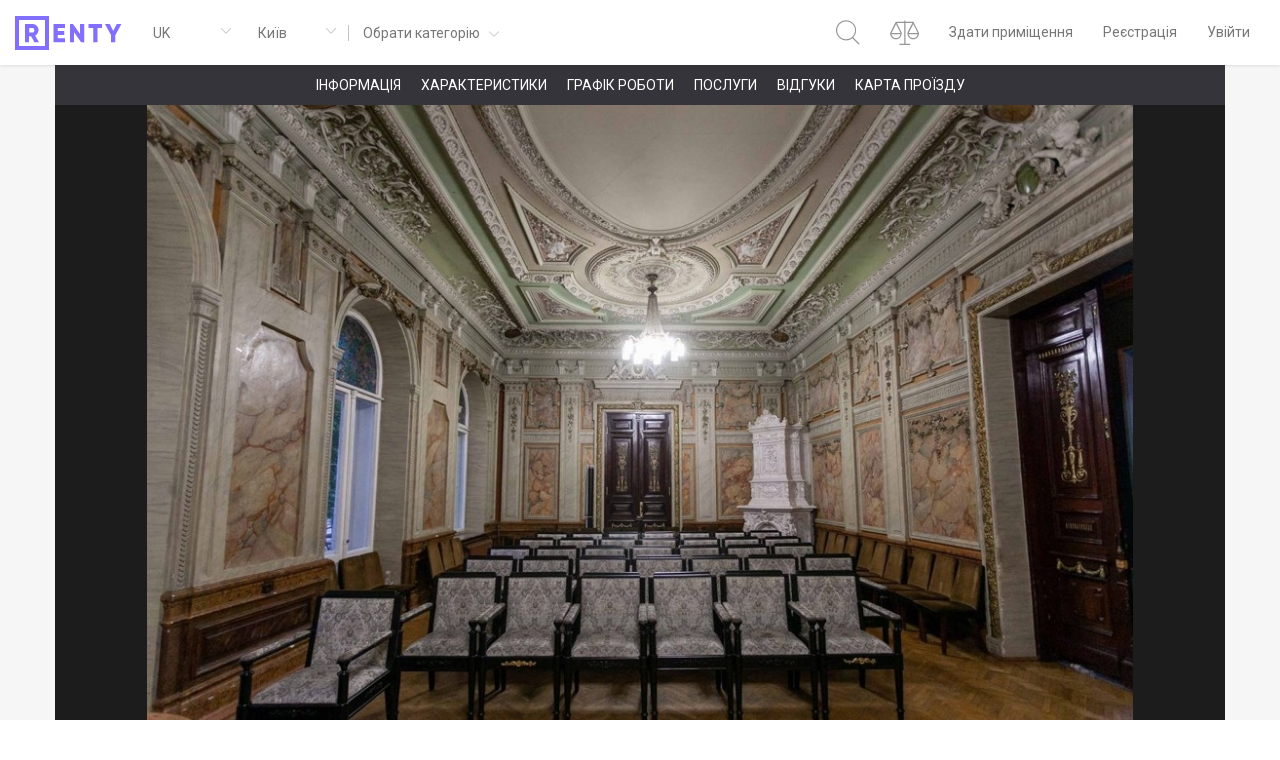

--- FILE ---
content_type: text/html; charset=utf-8
request_url: https://renty.ua/place/1478-maetok-libermana
body_size: 53350
content:
<!doctype html>
<html data-n-head-ssr lang="uk-UA" dir="ltr" data-n-head="%7B%22lang%22:%7B%22ssr%22:%22uk-UA%22%7D,%22dir%22:%7B%22ssr%22:%22ltr%22%7D%7D">
  <head >
    <title>Маєток Лібермана</title><meta data-n-head="ssr" charset="utf-8"><meta data-n-head="ssr" name="viewport" content="width=device-width, initial-scale=1, user-scalable=0"><meta data-n-head="ssr" name="mobile-web-app-capable" content="yes"><meta data-n-head="ssr" name="apple-mobile-web-app-capable" content="yes"><meta data-n-head="ssr" name="theme-color" content="#ffffff"><meta data-n-head="ssr" data-hid="og-url" property="og:url" content="https://renty.ua/place/1478-maetok-libermana"><meta data-n-head="ssr" data-hid="og-type" property="og:type" content="website"><meta data-n-head="ssr" data-hid="i18n-og" property="og:locale" content="uk_UA"><meta data-n-head="ssr" data-hid="i18n-og-alt-ru-UA" property="og:locale:alternate" content="ru_UA"><meta data-n-head="ssr" data-hid="description" name="description" content="Маєток Лібермана ✅Контакти ✅Відгуки ✅Графік роботи ✅Фото локації ✅Умови оренди та розміщення"><meta data-n-head="ssr" data-hid="og-title" property="og:title" content="Маєток Лібермана"><meta data-n-head="ssr" data-hid="og-description" property="og:description" content="Маєток Лібермана ✅Контакти ✅Відгуки ✅Графік роботи ✅Фото локації ✅Умови оренди та розміщення"><meta data-n-head="ssr" data-hid="og-image" property="og:image" content="/imgs/45982a9635b7dcd9e4aea02e7f75afd1c7d0f5937c22375beda1e7173d57dfcb"><meta data-n-head="ssr" data-hid="meta-robots" name="robots" content="index,follow"><link data-n-head="ssr" rel="stylesheet" href="https://fonts.googleapis.com/css?family=Roboto:400,500,700,900&amp;amp;subset=cyrillic"><link data-n-head="ssr" rel="shortcut icon" href="/favicon.ico" type="image/x-icon"><link data-n-head="ssr" rel="apple-touch-icon" href="/apple-touch-icon.png" size="180x180"><link data-n-head="ssr" rel="icon" href="/favicon-32x32.png" size="32x32" type="image/png"><link data-n-head="ssr" rel="icon" href="/favicon-16x16.png" size="16x16" type="image/png"><link data-n-head="ssr" rel="manifest" href="/manifest.json"><link data-n-head="ssr" rel="mask-icon" href="/safari-pinned-tab.svg" color="#5bbad5"><link data-n-head="ssr" data-hid="i18n-alt-ru-UA" rel="alternate" href="https://renty.ua/ru/place/1478-imenie-libermana" hreflang="ru-UA"><link data-n-head="ssr" data-hid="i18n-alt-uk-UA" rel="alternate" href="https://renty.ua/place/1478-maetok-libermana" hreflang="uk-UA"><link data-n-head="ssr" data-hid="i18n-xd" rel="alternate" href="https://renty.ua/place/1478-maetok-libermana" hreflang="x-default"><link data-n-head="ssr" data-hid="i18n-can" rel="canonical" href="https://renty.ua/place/1478-maetok-libermana"><link rel="preload" href="/dist/4e7c635.js" as="script"><link rel="preload" href="/dist/be1b9cd.js" as="script"><link rel="preload" href="/dist/css/4ff307a.css" as="style"><link rel="preload" href="/dist/5d4c98d.js" as="script"><link rel="preload" href="/dist/css/cddd024.css" as="style"><link rel="preload" href="/dist/3f7f26d.js" as="script"><link rel="preload" href="/dist/css/ae094f9.css" as="style"><link rel="preload" href="/dist/be86ad2.js" as="script"><link rel="stylesheet" href="/dist/css/4ff307a.css"><link rel="stylesheet" href="/dist/css/cddd024.css"><link rel="stylesheet" href="/dist/css/ae094f9.css">
  </head>
  <body >
    <div data-server-rendered="true" id="__nuxt"><!----><div id="__layout"><section class="el-container is-vertical"><header><div id="searchConsole" class="search-console collapse" style="display:none;"><div class="el-row" style="margin-left:-15px;margin-right:-15px;"><div class="search-console__outer-col el-col el-col-24" style="padding-left:15px;padding-right:15px;"><div class="px-5 ais-index"><div class="search-console__wrapper"><svg version="1.1" viewBox="0 0 24.6 25.2" class="mr-4 svg-icon svg-fill" style="width:25px;height:25px;"><path fill="#959595" stroke="none" pid="0" d="M10.9 20.6C5.3 20.6.7 16 .7 10.4S5.2.3 10.9.3C16.5.3 21 4.8 21 10.4s-4.5 10.2-10.1 10.2zm0-1.2c4.9 0 9-4 9-9 0-4.9-4-9-9-9-4.9 0-9 4-9 9s4 9 9 9m6.3-1.1l.8-.8 6.1 6-.8.9-6.1-6.1"/><circle fill="#959595" stroke="none" pid="1" cx="23.7" cy="24" r=".6"/></svg> <input type="search" autocorrect="off" autocapitalize="off" autocomplete="off" spellcheck="false" placeholder="Введіть тип заходу, ключове слово або послугу" value="" class="ais-input"></div> <div class="px-5 ais-results" style="display:none;"> <!----> <!----></div></div></div></div></div> <div class="container-fluid"><nav class="navbar navbar-expand-md justify-content-between p-0 navbar-light"><div class="d-flex align-items-center navbar-brand-wrapper"><a href="/" aria-current="page" title="Renty | Онлайн сервіс оренди приміщень для заходів" target="_self" class="navbar-brand active"><svg version="1.1" viewBox="0 0 107 34" class="svg-icon svg-fill" style="width:107px;height:34px;"><path fill="#826EFF" stroke="none" pid="0" d="M34 34H0V0h34v34zm-4-4V4H4v26h26"/><path fill="#826EFF" stroke="none" pid="1" d="M100.3 19.2v7h-4.2v-7L90 8h4.7l3.5 7 3.5-7h4.7l-6.1 11.2zM82.5 12v14.2h-4.2V12h-4.7V8h13.5v4h-4.6zM66.1 26.2l-7-9.9v9.9h-4.2V8H58l7 9.9V8h4.2v18.2h-3.1zm-16.1-4v4H38.6V8h11.3v4h-7.2v3h6.5v4h-6.5v3.2H50zM17.3 11.9h-3.1v4.7h3.1c1.1 0 2.1-1 2.1-2.3s-1-2.4-2.1-2.4zm2.8 7.7l3.9 6.7h-4.5l-3.4-6h-2v6H10V8h7.3c3.5 0 6.2 2.8 6.2 6.2 0 2.3-1.4 4.3-3.4 5.4z"/></svg></a> <div class="language-select single hidden-xs-only"><div placeholder="" class="el-select app-select language-select__el"><!----><div class="el-input el-input--suffix"><!----><input type="text" readonly="readonly" autocomplete="off" placeholder="" class="el-input__inner"><!----><span class="el-input__suffix"><span class="el-input__suffix-inner"><i class="el-select__caret el-input__icon el-icon-arrow-up"></i><!----><!----><!----><!----><!----></span><!----></span><!----><!----></div><div class="el-select-dropdown el-popper app-select-dropdown" style="min-width:;display:none;"><div class="el-scrollbar" style="display:none;"><div class="el-select-dropdown__wrap el-scrollbar__wrap el-scrollbar__wrap--hidden-default"><ul class="el-scrollbar__view el-select-dropdown__list"><!----><li class="el-select-dropdown__item text-uppercase"><a href="/ru/place/1478-imenie-libermana">ru</a></li></ul></div><div class="el-scrollbar__bar is-horizontal"><div class="el-scrollbar__thumb" style="width:0;transform:translateX(0%);ms-transform:translateX(0%);webkit-transform:translateX(0%);"></div></div><div class="el-scrollbar__bar is-vertical"><div class="el-scrollbar__thumb" style="height:0;transform:translateY(0%);ms-transform:translateY(0%);webkit-transform:translateY(0%);"></div></div></div><p class="el-select-dropdown__empty">
          Немає даних
        </p></div></div></div> <div class="city-select single hidden-xs-only"><div placeholder="Ваше місто" class="el-select app-select city-select__el"><!----><div class="el-input el-input--suffix"><!----><input type="text" readonly="readonly" autocomplete="off" placeholder="Ваше місто" class="el-input__inner"><!----><span class="el-input__suffix"><span class="el-input__suffix-inner"><i class="el-select__caret el-input__icon el-icon-arrow-up"></i><!----><!----><!----><!----><!----></span><!----></span><!----><!----></div><div class="el-select-dropdown el-popper app-select-dropdown" style="min-width:;display:none;"><div class="el-scrollbar" style="display:none;"><div class="el-select-dropdown__wrap el-scrollbar__wrap el-scrollbar__wrap--hidden-default"><ul class="el-scrollbar__view el-select-dropdown__list"><!----><li class="el-select-dropdown__item selected"><span>Київ</span></li><li class="el-select-dropdown__item"><span>Одеса</span></li><li class="el-select-dropdown__item"><span>Харків</span></li><li class="el-select-dropdown__item"><span>Дніпро</span></li><li class="el-select-dropdown__item"><span>Львів</span></li></ul></div><div class="el-scrollbar__bar is-horizontal"><div class="el-scrollbar__thumb" style="width:0;transform:translateX(0%);ms-transform:translateX(0%);webkit-transform:translateX(0%);"></div></div><div class="el-scrollbar__bar is-vertical"><div class="el-scrollbar__thumb" style="height:0;transform:translateY(0%);ms-transform:translateY(0%);webkit-transform:translateY(0%);"></div></div></div><p class="el-select-dropdown__empty">
          Немає даних
        </p></div></div></div> <div class="category-select"><div class="app-dropdown el-dropdown"><button type="button" class="el-button el-button--default el-button--large is-plain"><!----><!----><span><div class="hidden-sm-and-up pr-6 text-left"><div class="mb-2">
					Київ
				</div> <div class="placeholder-wrapper">
					Обрати категорію
				</div></div> <span class="hidden-xs-only pr-6">
				Обрати категорію
			</span> <span class="el-input__suffix"><span class="el-input__suffix-inner"><i class="el-select__caret el-input__icon el-icon-arrow-down"></i></span></span></span></button> <ul class="el-dropdown-menu el-popper category-select__content el-dropdown-menu--medium" style="display:none;"><div class="hidden-sm-and-up mb-7 el-row" style="margin-left:-10px;margin-right:-10px;"><div class="el-col el-col-24" style="padding-left:10px;padding-right:10px;"><div class="city-select"><div placeholder="Ваше місто" class="el-select app-select city-select__el"><!----><div class="el-input el-input--suffix"><!----><input type="text" readonly="readonly" autocomplete="off" placeholder="Ваше місто" class="el-input__inner"><!----><span class="el-input__suffix"><span class="el-input__suffix-inner"><i class="el-select__caret el-input__icon el-icon-arrow-up"></i><!----><!----><!----><!----><!----></span><!----></span><!----><!----></div><div class="el-select-dropdown el-popper app-select-dropdown" style="min-width:;display:none;"><div class="el-scrollbar" style="display:none;"><div class="el-select-dropdown__wrap el-scrollbar__wrap el-scrollbar__wrap--hidden-default"><ul class="el-scrollbar__view el-select-dropdown__list"><!----><li class="el-select-dropdown__item selected"><span>Київ</span></li><li class="el-select-dropdown__item"><span>Одеса</span></li><li class="el-select-dropdown__item"><span>Харків</span></li><li class="el-select-dropdown__item"><span>Дніпро</span></li><li class="el-select-dropdown__item"><span>Львів</span></li></ul></div><div class="el-scrollbar__bar is-horizontal"><div class="el-scrollbar__thumb" style="width:0;transform:translateX(0%);ms-transform:translateX(0%);webkit-transform:translateX(0%);"></div></div><div class="el-scrollbar__bar is-vertical"><div class="el-scrollbar__thumb" style="height:0;transform:translateY(0%);ms-transform:translateY(0%);webkit-transform:translateY(0%);"></div></div></div><p class="el-select-dropdown__empty">
          Немає даних
        </p></div></div></div></div></div> <div class="categories__row el-row" style="margin-left:-10px;margin-right:-10px;"><div class="category el-col el-col-24 el-col-xs-12 el-col-sm-6" style="padding-left:10px;padding-right:10px;"><li tabindex="-1" class="el-dropdown-menu__item"><!----><a href="/search/venues"><img src="/dist/img/venues.325a271.jpg" class="category__img"> <p class="category__title">Локації для заходів</p> <p class="category__subtitle">
								72
								локації
							</p></a></li></div><div class="category el-col el-col-24 el-col-xs-12 el-col-sm-6" style="padding-left:10px;padding-right:10px;"><li tabindex="-1" class="el-dropdown-menu__item"><!----><a href="/search/photo-studios"><img src="/dist/img/photo-studios.9f79f16.jpg" class="category__img"> <p class="category__title">Фотостудії</p> <p class="category__subtitle">
								23
								фотостудії
							</p></a></li></div><div class="category el-col el-col-24 el-col-xs-12 el-col-sm-6" style="padding-left:10px;padding-right:10px;"><li tabindex="-1" class="el-dropdown-menu__item"><!----><a href="/search/cafes"><img src="/dist/img/cafes.c62ae43.jpg" class="category__img"> <p class="category__title">Бари і ресторани</p> <p class="category__subtitle">
								43
								заклади
							</p></a></li></div><div class="category el-col el-col-24 el-col-xs-12 el-col-sm-6" style="padding-left:10px;padding-right:10px;"><li tabindex="-1" class="el-dropdown-menu__item"><!----><a href="/search/cottages"><img src="/dist/img/cottage.3f2a339.jpg" class="category__img"> <p class="category__title">Заміський будинок</p> <p class="category__subtitle">
								17
								будинків
							</p></a></li></div></div></ul></div></div></div> <button type="button" aria-label="Відкрити меню" aria-controls="header__xs-dropdown" aria-expanded="false" class="navbar-toggler"><div class="collapsed-icon"><span class="icon-bar"></span> <span class="icon-bar"></span> <span class="icon-bar"></span></div></button> <div id="header__xs-dropdown" class="justify-content-end navbar-collapse collapse" style="display:none;"><ul class="navbar-nav"><!----> <li title="Пошук" class="nav-item search-console__btn"><a href="#" target="_self" class="nav-link"><span class="d-md-none search-console__btn">Пошук</span> <svg version="1.1" viewBox="0 0 24.6 25.2" class="search-console__btn svg-icon svg-fill" style="width:25px;height:25px;"><path fill="#959595" stroke="none" pid="0" d="M10.9 20.6C5.3 20.6.7 16 .7 10.4S5.2.3 10.9.3C16.5.3 21 4.8 21 10.4s-4.5 10.2-10.1 10.2zm0-1.2c4.9 0 9-4 9-9 0-4.9-4-9-9-9-4.9 0-9 4-9 9s4 9 9 9m6.3-1.1l.8-.8 6.1 6-.8.9-6.1-6.1"/><circle fill="#959595" stroke="none" pid="1" cx="23.7" cy="24" r=".6"/></svg></a></li> <li title="Порівняння" class="nav-item"><a href="/compare" target="_self" class="nav-link"><span class="d-md-none">Порівняння</span> <div class="el-badge"><svg version="1.1" viewBox="0 0 29.4 25.2" class="svg-icon svg-fill" style="width:29px;height:25px;"><path fill="#959595" stroke="none" pid="0" d="M14.4 1v23.5c0 .3.3.6.6.6s.6-.3.6-.6V1c0-.3-.3-.6-.6-.6s-.6.3-.6.6M10 25.2h10c.3 0 .6-.3.6-.6s-.3-.6-.6-.6H10c-.3 0-.6.3-.6.6 0 .4.3.6.6.6M6.3 3h17.1c.3 0 .6-.3.6-.6s-.3-.6-.6-.6H6.3c-.3 0-.6.3-.6.6s.3.6.6.6"/><path fill="#959595" stroke="none" pid="1" d="M11.3 13.7h-.6c0 2.5-2.1 4.6-4.6 4.6-2.5 0-4.6-2.1-4.6-4.6H.8v.6h10.4v-.6h-.6.7v-.6H.2v.6c0 3.2 2.6 5.8 5.8 5.8s5.8-2.6 5.8-5.8v-.6h-.6v.6zm-9.9-.3l4.8-9.3 4.6 9.3c.1.3.5.4.8.3.3-.1.4-.5.3-.8L6.5 2.1h-.8L.3 12.8c-.2.3 0 .7.3.8.3.2.6.1.8-.2zm27.3.3h-.6c0 2.5-2.1 4.6-4.6 4.6-2.5 0-4.6-2.1-4.6-4.6h-.6v.6h10.4v-.6h-.6.6v-.6h-11v.6c0 3.2 2.6 5.8 5.8 5.8s5.8-2.6 5.8-5.8v-.6h-.6v.6zm-9.9-.3l4.8-9.3 4.6 9.3c.1.3.5.4.8.3.3-.1.4-.5.3-.8L23.9 2.1h-.8l-5.5 10.7c-.2.3 0 .7.3.8.4.2.7.1.9-.2z"/></svg><sup class="el-badge__content el-badge__content--undefined is-fixed" style="display:none;">0</sup></div></a></li> <li class="nav-item"><a href="/host" target="_self" class="nav-link"><span>Здати приміщення</span> <svg version="1.1" viewBox="0 0 29.8 31.5" class="d-md-none svg-icon svg-fill" style="width:30px;height:31px;"><circle fill="#fff" stroke="none" pid="0" cx="14.9" cy="15.7" r="14.2" class="st0-add"/><path fill="#959595" stroke="none" pid="1" d="M14.9 1.5V2c7.6 0 13.7 6.1 13.7 13.7s-6.1 13.7-13.7 13.7S1.2 23.3 1.2 15.7 7.3 2 14.9 2V1C6.8 1 .2 7.6.2 15.7s6.6 14.7 14.7 14.7 14.7-6.6 14.7-14.7S23 1 14.9 1v.5z" class="st1-add"/><path fill="#fff" stroke="none" pid="2" d="M16.1 23.4h-2.4c-.3 0-.6-.2-.6-.6V8.5c0-.3.2-.6.6-.6h2.4c.3 0 .6.2.6.6v14.3c-.1.3-.3.6-.6.6zm5.9-6H7.7c-.3 0-.6-.2-.6-.6v-2.4c0-.3.2-.6.6-.6H22c.3 0 .6.2.6.6v2.4c0 .4-.3.6-.6.6z" class="st2-add"/><path fill="#959595" stroke="none" pid="3" d="M13.7 23.4v-.5l-.1-.1v-5.9H7.7l-.1-.1v-2.4l.1-.1h5.9V8.5l.1-.1h2.4l.1.1v5.9H22l.1.1v2.4h-6v5.9l-.1.1h-2.4v1H16c.6 0 1.1-.5 1.1-1.1v-4.9H22c.6 0 1.1-.5 1.1-1.1v-2.4c0-.6-.5-1.1-1.1-1.1h-4.9V8.5c0-.6-.5-1.1-1.1-1.1h-2.4c-.6 0-1.1.5-1.1 1.1v4.9H7.7c-.6 0-1.1.5-1.1 1.1v2.4c0 .6.5 1.1 1.1 1.1h4.9v4.9c0 .6.5 1.1 1.1 1.1v-.6z" class="st1-add"/></svg></a></li> <li class="nav-item"><a href="/registration" target="_self" class="nav-link"><span>Реєстрація</span> <svg version="1.1" viewBox="0 0 29.8 31.5" class="d-md-none svg-icon svg-fill" style="width:30px;height:31px;"><path fill="#959595" stroke="none" pid="0" d="M20.7 19.3c2.6 1.8 4.2 4.8 4.2 8.2 0 .3.2.5.5.5s.5-.2.5-.5c0-3.7-1.8-7-4.7-9-.2-.2-.5-.1-.7.1-.1.2 0 .5.2.7zM4.8 27.5c0-3.5 1.8-6.6 4.5-8.4.2-.2.3-.5.1-.7-.2-.2-.5-.3-.7-.1-3 2-4.9 5.4-4.9 9.2 0 .2.2.5.5.5s.5-.3.5-.5z" class="st0-people"/><circle fill="#fff" stroke="none" pid="1" cx="14.9" cy="10" r="6.1" class="st1-people"/><path fill="#959595" stroke="none" pid="2" d="M14.9 3.9v.5c3.1 0 5.6 2.5 5.6 5.6 0 3.1-2.5 5.6-5.6 5.6-3.1 0-5.6-2.5-5.6-5.6 0-3.1 2.5-5.6 5.6-5.6v-1c-3.6 0-6.6 3-6.6 6.6 0 3.6 3 6.6 6.6 6.6 3.6 0 6.6-3 6.6-6.6 0-3.6-3-6.6-6.6-6.6v.5z" class="st0-people"/></svg></a></li> <li class="nav-item"><a href="/login" target="_self" class="nav-link"><span>Увійти</span> <svg version="1.1" viewBox="0 0 29.8 31.5" class="d-md-none svg-icon svg-fill" style="width:30px;height:31px;"><path fill="#959595" stroke="none" pid="0" d="M11.5 7.8V3.3H11v.5h15v23.7H11v.5h.5v-5.2c0-.3-.2-.5-.5-.5s-.5.2-.5.5v5.7H27V2.8H10.5v5c0 .3.2.5.5.5.2 0 .5-.2.5-.5zm5 7.3H3.3c-.3 0-.5.2-.5.5s.2.5.5.5h13.1c.3 0 .5-.2.5-.5.1-.3-.2-.5-.4-.5" class="st0-login"/><path fill="#959595" stroke="none" pid="1" d="M13.3 12.7l2.9 2.9-2.9 2.8c-.2.2-.2.5 0 .7.2.2.5.2.7 0l3.6-3.5L14 12c-.2-.2-.5-.2-.7 0-.2.2-.2.5 0 .7z" class="st0-login"/></svg></a></li> <!----> <li class="nav-item desktop-only"><a href="#" target="_self" class="nav-link"><div class="language-select dropdown-item__content hidden-md-and-up single"><div placeholder="" class="el-select app-select language-select__el"><!----><div class="el-input el-input--suffix"><!----><input type="text" readonly="readonly" autocomplete="off" placeholder="" class="el-input__inner"><!----><span class="el-input__suffix"><span class="el-input__suffix-inner"><i class="el-select__caret el-input__icon el-icon-arrow-up"></i><!----><!----><!----><!----><!----></span><!----></span><!----><!----></div><div class="el-select-dropdown el-popper app-select-dropdown" style="min-width:;display:none;"><div class="el-scrollbar" style="display:none;"><div class="el-select-dropdown__wrap el-scrollbar__wrap el-scrollbar__wrap--hidden-default"><ul class="el-scrollbar__view el-select-dropdown__list"><!----><li class="el-select-dropdown__item text-uppercase"><a href="/ru/place/1478-imenie-libermana">ru</a></li></ul></div><div class="el-scrollbar__bar is-horizontal"><div class="el-scrollbar__thumb" style="width:0;transform:translateX(0%);ms-transform:translateX(0%);webkit-transform:translateX(0%);"></div></div><div class="el-scrollbar__bar is-vertical"><div class="el-scrollbar__thumb" style="height:0;transform:translateY(0%);ms-transform:translateY(0%);webkit-transform:translateY(0%);"></div></div></div><p class="el-select-dropdown__empty">
          Немає даних
        </p></div></div></div> <svg version="1.1" viewBox="0 0 29.4 29.4" class="d-md-none svg-icon svg-fill" style="width:30px;height:31px;"><path fill="#959595" stroke="none" pid="0" d="M14.7 29.4C6.6 29.4 0 22.8 0 14.7S6.6 0 14.7 0s14.7 6.6 14.7 14.7-6.6 14.7-14.7 14.7zm0-28.4C7.1 1 1 7.1 1 14.7s6.1 13.7 13.7 13.7 13.7-6.1 13.7-13.7S22.3 1 14.7 1z" _fill="#111"/><path fill="#959595" stroke="none" pid="1" d="M28.7 15.2H.7c-.3 0-.5-.2-.5-.5s.2-.5.5-.5h28c.3 0 .5.2.5.5s-.2.5-.5.5zM2 7.3h25.2v1H2zM2 20.8h25.2v1H2z" _fill="#111"/><path fill="#959595" stroke="none" pid="2" d="M14.7 29.4c-4.4 0-7.8-6.5-7.8-14.7C6.9 6.6 10.4 0 14.7 0c4.4 0 7.8 6.5 7.8 14.7s-3.4 14.7-7.8 14.7zm0-28.4C11 1 7.9 7.3 7.9 14.7c0 7.6 3 13.7 6.8 13.7 3.7 0 6.8-6.1 6.8-13.7S18.4 1 14.7 1z" _fill="#111"/><path fill="#959595" stroke="none" pid="3" d="M14.7 29.2c-.3 0-.5-.2-.5-.5V.7c0-.3.2-.5.5-.5s.5.2.5.5v28c0 .3-.2.5-.5.5z" _fill="#111"/></svg></a></li></ul></div></nav></div></header> <div class="content"><div class="place-page-container container"><div itemprop="location" itemscope="itemscope" itemtype="https://schema.org/Place" class="container-top-row el-row" style="margin-left:-15px;margin-right:-15px;"><div class="el-col el-col-24" style="padding-left:15px;padding-right:15px;"><div class="place-page__anchors-wrapper el-row" style="margin-left:-15px;margin-right:-15px;"><div class="place-page__anchors el-col el-col-24" style="padding-left:15px;padding-right:15px;"><a href="#information" class="anchors__item">Інформація</a> <a href="#characteristic" class="anchors__item">Характеристики</a> <a href="#schedule" class="anchors__item">Графік роботи</a> <a href="#amenities" class="anchors__item">Послуги</a> <a href="#reviews" class="anchors__item">Відгуки</a> <a href="#map" class="anchors__item">Карта проїзду</a></div></div> <div class="mb-sm-4 el-row" style="margin-left:-15px;margin-right:-15px;"><div class="swiper-container place-swiper-container"><div class="swiper-wrapper"><div class="swiper-slide"><div class="image-container"><img itemprop="image" alt="Маєток Лібермана" src="/imgs/45982a9635b7dcd9e4aea02e7f75afd1c7d0f5937c22375beda1e7173d57dfcb"></div></div><div class="swiper-slide"><div class="image-container"><img alt="Маєток Лібермана" itemprop="image" data-src="/imgs/92c7a3503e16fcf097fc88abb464e486d14e0f0c776d5bc224979560048eb4b0" class="swiper-lazy"></div></div><div class="swiper-slide"><div class="image-container"><img alt="Маєток Лібермана" itemprop="image" data-src="/imgs/45bf9607b85c47d6c17de4aa297c9b2575e4320ecb7e50fcae7a65cfdb94934d" class="swiper-lazy"></div></div><div class="swiper-slide"><div class="image-container"><img alt="Маєток Лібермана" itemprop="image" data-src="/imgs/dad77228a9f0c3f8ff3f874fffc7f6edf6b968c2bfc174950c0c37531c9f436d" class="swiper-lazy"></div></div><div class="swiper-slide"><div class="image-container"><img alt="Маєток Лібермана" itemprop="image" data-src="/imgs/320d23d37a85f2387d003be9cbcd39dfdaf2c264042bb2997d1fcab0365cfb41" class="swiper-lazy"></div></div><div class="swiper-slide"><div class="image-container"><img alt="Маєток Лібермана" itemprop="image" data-src="/imgs/e38ae4455dbce95d8c66bf87f539dcc9f46233813d44f9f52cb1f578bb02d943" class="swiper-lazy"></div></div><div class="swiper-slide"><div class="image-container"><img alt="Маєток Лібермана" itemprop="image" data-src="/imgs/8d849a8dc9be53c08f6abffd1c7b23f76f8ce498b543e66ac31381c0f29fb413" class="swiper-lazy"></div></div><div class="swiper-slide"><div class="image-container"><img alt="Маєток Лібермана" itemprop="image" data-src="/imgs/98a779e8b1031b667440d38e490a72bdf0208de73e1f2644e341450109cf1a96" class="swiper-lazy"></div></div><div class="swiper-slide"><div class="image-container"><img alt="Маєток Лібермана" itemprop="image" data-src="/imgs/0449d5a6dcb268b9f732e5ca14d8ca939a8ee5af65eddf6190e638acb2d27730" class="swiper-lazy"></div></div><div class="swiper-slide"><div class="image-container"><img alt="Маєток Лібермана" itemprop="image" data-src="/imgs/0fd7afd7df5fb99cd95a182965b3435411c7a24b74c9b9194a586648b9417465" class="swiper-lazy"></div></div><div class="swiper-slide"><div class="image-container"><img alt="Маєток Лібермана" itemprop="image" data-src="/imgs/595479703df7fe9daeb3ab133bb6069583da43a1a14f367a5d84ef16f7b6ffcd" class="swiper-lazy"></div></div><div class="swiper-slide"><div class="image-container"><img alt="Маєток Лібермана" itemprop="image" data-src="/imgs/cdb432e175e16705f9b5680f37c01f52eafa8e63874b7424f627f91a70b62212" class="swiper-lazy"></div></div><div class="swiper-slide"><div class="image-container"><img alt="Маєток Лібермана" itemprop="image" data-src="/imgs/18cb2be024cbfb346e0943bb8130ea747bceda818c05965b6b42a347a700b75c" class="swiper-lazy"></div></div></div> <!----> <a class="slide-prev"><div class="icon icon-prev"></div></a> <a class="slide-next"><div class="icon icon-next"></div></a></div></div> <div class="pricing-block hidden-md-and-up mb-sm-4 el-row"><div class="el-col el-col-24"><div><div class="pricing-block__head"><div class="mb-4 el-row"><div class="head__price el-col el-col-12">
					3000
				
				грн/год
			</div> <div class="head__capacity el-col el-col-12">
				до 50 о.
			</div></div> <div class="el-row"><div class="head__min-rent el-col el-col-24">
				Оренда мінімум від  3 години
			</div></div></div> <!----></div></div></div> <div class="el-row" style="margin-left:-15px;margin-right:-15px;"><div class="el-col el-col-24 el-col-xs-24 el-col-md-16" style="padding-left:15px;padding-right:15px;"><div class="mb-sm-4 el-row" style="margin-left:-15px;margin-right:-15px;"><div class="content-wrapper place-info-container el-col el-col-24" style="padding-left:15px;padding-right:15px;"><div class="el-row" style="margin-left:-15px;margin-right:-15px;"><div class="d-flex justify-content-between align-items-start el-col el-col-24" style="padding-left:15px;padding-right:15px;"><h1 itemprop="name" class="place-info__name">Маєток Лібермана</h1> <button type="button" class="el-button comparison-button hidden-xs-only el-button--default"><!----><!----><span>
											Порівняти
											<svg version="1.1" viewBox="0 0 20.6 19.9" class="svg-icon svg-fill" style="width:20px;height:20px;"><path pid="0" d="M10.4 19c-4.9 0-9-4-9-9 0-4.9 4-9 9-9s9 4 9 9c-.1 4.9-4.1 9-9 9zm0-1c4.4 0 8-3.6 8-8s-3.6-8-8-8-8 3.6-8 8 3.6 8 8 8m-3.7-7.5H14c.3 0 .5-.2.5-.5s-.2-.5-.5-.5H6.7c-.3 0-.5.2-.5.5s.2.5.5.5m3.2-4.1v7.3c0 .3.2.5.5.5s.5-.2.5-.5V6.4c0-.3-.2-.5-.5-.5s-.5.2-.5.5" class="st0"/></svg></span></button></div></div> <div class="el-row" style="margin-left:-15px;margin-right:-15px;"><div class="el-col el-col-24 el-col-xs-24 el-col-sm-12" style="padding-left:15px;padding-right:15px;"><span itemprop="address" class="place-info__address">вул. Банкова, 2,
											<a href="/kyiv" class="place-info__address">
												Київ
											</a></span></div> <div class="d-flex justify-content-sm-end justify-content-start el-col el-col-24 el-col-xs-24 el-col-sm-12" style="padding-left:15px;padding-right:15px;"><div role="slider" aria-valuenow="0" aria-valuetext="" aria-valuemin="0" aria-valuemax="5" tabindex="0" class="el-rate"><span class="el-rate__item" style="cursor:auto;"><i class="el-rate__icon el-icon-star-on" style="color:#EFF2F7;"><!----></i></span><span class="el-rate__item" style="cursor:auto;"><i class="el-rate__icon el-icon-star-on" style="color:#EFF2F7;"><!----></i></span><span class="el-rate__item" style="cursor:auto;"><i class="el-rate__icon el-icon-star-on" style="color:#EFF2F7;"><!----></i></span><span class="el-rate__item" style="cursor:auto;"><i class="el-rate__icon el-icon-star-on" style="color:#EFF2F7;"><!----></i></span><span class="el-rate__item" style="cursor:auto;"><i class="el-rate__icon el-icon-star-on" style="color:#EFF2F7;"><!----></i></span><!----></div> <!----></div></div> <div id="information" class="place-page__anchor"></div> <div class="place-info__block-spacing el-row" style="margin-left:-15px;margin-right:-15px;"><div class="el-col el-col-24" style="padding-left:15px;padding-right:15px;"><h3 class="place-info__block-title">Інформація про приміщення</h3></div></div> <div class="el-row" style="margin-left:-15px;margin-right:-15px;"><div class="place-info__description el-col el-col-24" style="padding-left:15px;padding-right:15px;"><p itemprop="description" class="place-info__default-text mb-0">Маєток з загадковою історією, побудований за проектом архітектора  Ніколаєва в 1879 році для заможної сім'ї Ліберманів.
Будемо раді приймати Вас та гостей з культурними подіями </p> <span class="btn-show-more">+ Докладніше</span> <div class="white-gradient"></div></div></div> <div class="place-info__block-spacing el-row" style="margin-left:-15px;margin-right:-15px;"><div class="el-col el-col-24" style="padding-left:15px;padding-right:15px;"><h3 class="place-info__block-title">Правила приміщення</h3></div></div> <div class="el-row" style="margin-left:-15px;margin-right:-15px;"><div class="el-col el-col-24" style="padding-left:15px;padding-right:15px;"><p class="place-info__default-text mb-0">Заборонено:
- Бумажне шоу, конфеті
- Кальяни

Дозволено:
Культурні, образовуючі заходи, зйомки кіно/фото</p></div></div> <hr> <div class="place-info__block-spacing el-row" style="margin-left:-15px;margin-right:-15px;"><div class="el-col el-col-24" style="padding-left:15px;padding-right:15px;"><h3 class="place-info__block-title">Дивіться інші локації для вашого заходу</h3></div></div> <div class="place-info__event-types el-row" style="margin-left:-15px;margin-right:-15px;"><div class="el-col el-col-24" style="padding-left:15px;padding-right:15px;"><span itemscope="itemscope" itemtype="http://schema.org/BreadcrumbList"><span itemprop="itemListElement" itemscope="itemscope" itemtype="http://schema.org/ListItem" class="el-tag el-tag--info el-tag--light"><a href="/venue/kyiv-exposition" title="Інші приміщення у Києві" target="_blank" itemtype="http://schema.org/Thing" itemprop="item" itemscope="itemscope"><span itemprop="name">Виставка</span> <meta itemprop="url" content="https://renty.ua/venue/1478-maetok-libermana"></a> <meta itemprop="position" content="1"></span><span itemprop="ListItem" itemscope="itemscope" itemtype="http://schema.org/ListItem" class="el-tag el-tag--info el-tag--light"><a href="/venue/kyiv-conference" title="Інші приміщення у Києві" target="_blank" itemtype="http://schema.org/Thing" itemprop="item" itemscope="itemscope"><span itemprop="name">Конференція</span> <meta itemprop="url" content="https://renty.ua/venue/1478-maetok-libermana"></a> <meta itemprop="position" content="2"></span><span itemprop="ListItem" itemscope="itemscope" itemtype="http://schema.org/ListItem" class="el-tag el-tag--info el-tag--light"><a href="/venue/kyiv-master-class" title="Інші приміщення у Києві" target="_blank" itemtype="http://schema.org/Thing" itemprop="item" itemscope="itemscope"><span itemprop="name">Майстер-клас</span> <meta itemprop="url" content="https://renty.ua/venue/1478-maetok-libermana"></a> <meta itemprop="position" content="3"></span><span itemprop="ListItem" itemscope="itemscope" itemtype="http://schema.org/ListItem" class="el-tag el-tag--info el-tag--light"><a href="/venue/kyiv-training" title="Інші приміщення у Києві" target="_blank" itemtype="http://schema.org/Thing" itemprop="item" itemscope="itemscope"><span itemprop="name">Тренінг</span> <meta itemprop="url" content="https://renty.ua/venue/1478-maetok-libermana"></a> <meta itemprop="position" content="4"></span></span> <span class="clickable el-tag el-tag--info el-tag--light">
											+8
										</span> <div style="display:none;"><span class="el-tag el-tag--info el-tag--light"><a href="/venue/kyiv-lecture" title="Інші приміщення у Києві" target="_blank">
													Лекція
												</a></span><span class="el-tag el-tag--info el-tag--light"><a href="/venue/kyiv-banquet" title="Інші приміщення у Києві" target="_blank">
													Банкет
												</a></span><span class="el-tag el-tag--info el-tag--light"><a href="/venue/kyiv-wedding" title="Інші приміщення у Києві" target="_blank">
													Весілля
												</a></span><span class="el-tag el-tag--info el-tag--light"><a href="/venue/kyiv-happy-birthday" title="Інші приміщення у Києві" target="_blank">
													День народження
												</a></span><span class="el-tag el-tag--info el-tag--light"><a href="/venue/kyiv-ceremony" title="Інші приміщення у Києві" target="_blank">
													Церемонія на сцені або подіумі
												</a></span><span class="el-tag el-tag--info el-tag--light"><a href="/venue/kyiv-concert" title="Інші приміщення у Києві" target="_blank">
													Концерт / виступ / стенд-ап
												</a></span><span class="el-tag el-tag--info el-tag--light"><a href="/venue/kyiv-yoga" title="Інші приміщення у Києві" target="_blank">
													Танцювальний урок / йога
												</a></span><span class="el-tag el-tag--info el-tag--light"><a href="/venue/kyiv-business-lunch" title="Інші приміщення у Києві" target="_blank">
													Бізнес сніданок (ланч)
												</a></span></div></div></div> <hr> <!----> <!----> <!----> <!----> <div id="characteristic" class="place-page__anchor"></div> <div class="place-info__block-spacing el-row" style="margin-left:-15px;margin-right:-15px;"><div class="el-col el-col-24 el-col-xs-24 el-col-sm-12" style="padding-left:15px;padding-right:15px;"><div class="mb-5 el-row" style="margin-left:-15px;margin-right:-15px;"><div class="el-col el-col-24" style="padding-left:15px;padding-right:15px;"><h3 class="place-info__block-title">Характеристики</h3></div></div> <div class="el-row" style="margin-left:-15px;margin-right:-15px;"><div class="el-col el-col-14" style="padding-left:15px;padding-right:15px;"><span>Розмір майданчика</span></div> <div class="el-col el-col-10" style="padding-left:15px;padding-right:15px;"><span>250 м<sup>2</sup></span></div></div> <div class="el-row" style="margin-left:-15px;margin-right:-15px;"><div class="el-col el-col-14" style="padding-left:15px;padding-right:15px;"><span>Загальна місткість</span></div> <div class="el-col el-col-10" style="padding-left:15px;padding-right:15px;"><span itemprop="maximumAttendeeCapacity">50 гостей</span></div></div></div> <div class="mt-sm-0 mt-4 el-col el-col-24 el-col-xs-24 el-col-sm-12" style="padding-left:15px;padding-right:15px;"><div class="mb-5 el-row" style="margin-left:-15px;margin-right:-15px;"><div class="el-col el-col-24" style="padding-left:15px;padding-right:15px;"><h3 class="place-info__block-title">Розміщення</h3></div></div> <div class="place-info__placement-type el-row" style="margin-left:-15px;margin-right:-15px;"><div class="el-col el-col-24" style="padding-left:15px;padding-right:15px;"><span class="el-tooltip placement-type__icon possible"><svg version="1.1" viewBox="0 0 32.7 24.5" class="svg-icon svg-fill" style="width:40px;height:26px;"><path pid="0" class="st0" d="M7.7.7h3.1v16.9H7.7zM21.7.7h3.1v16.9h-3.1z"/><path pid="1" d="M2.9 1.8v.5c.6 0 1.1.5 1.1 1.2 0 .6-.5 1.1-1.1 1.1-.6 0-1.1-.5-1.1-1.1 0-.6.5-1.1 1.1-1.1V1.3C1.7 1.3.8 2.2.8 3.4s.9 2.1 2.1 2.1c1.2.1 2.1-.9 2.1-2s-.9-2.2-2.1-2.2v.5zM2.9 7.3v.5c.6 0 1.1.5 1.1 1.1 0 .6-.5 1.1-1.1 1.1s-1.1-.5-1.1-1.1c0-.6.5-1.1 1.1-1.1v-1C1.7 6.8.8 7.8.8 8.9c0 1.2.9 2.1 2.1 2.1C4.1 11 5 10.1 5 8.9c0-1.2-.9-2.1-2.1-2.1v.5zM2.9 12.7v.5c.6 0 1.1.5 1.1 1.1 0 .6-.5 1.1-1.1 1.1-.6 0-1.1-.5-1.1-1.1 0-.6.5-1.1 1.1-1.1v-1c-1.2 0-2.1.9-2.1 2.1s.9 2.1 2.1 2.1c1.2 0 2.1-.9 2.1-2.1s-.9-2.1-2.1-2.1v.5zM29.9 1.8v.5c.6 0 1.1.5 1.1 1.1 0 .6-.5 1.1-1.1 1.1-.6 0-1.1-.5-1.1-1.1 0-.6.5-1.1 1.1-1.1v-1c-1.2 0-2.1.9-2.1 2.1s.9 2.1 2.1 2.1c1.2 0 2.1-.9 2.1-2.1 0-1.2-.9-2.1-2.1-2.1v.5zM29.9 7.3v.5c.6 0 1.1.5 1.1 1.1 0 .6-.5 1.1-1.1 1.1-.6 0-1.1-.5-1.1-1.1 0-.6.5-1.1 1.1-1.1v-1c-1.2 0-2.1 1-2.1 2.1 0 1.2.9 2.1 2.1 2.1 1.2 0 2.1-.9 2.1-2.1 0-1.2-.9-2.1-2.1-2.1v.5zM29.9 12.7v.5c.6 0 1.1.5 1.1 1.1 0 .6-.5 1.1-1.1 1.1-.6 0-1.1-.5-1.1-1.1 0-.6.5-1.1 1.1-1.1v-1c-1.2 0-2.1.9-2.1 2.1s.9 2.1 2.1 2.1c1.2 0 2.1-.9 2.1-2.1 0-1.2-.9-2.1-2.1-2.1v.5zM20.5 21.9H20c0 .6-.5 1.1-1.1 1.1-.6 0-1.1-.5-1.1-1.1 0-.6.5-1.1 1.1-1.1.6 0 1.1.5 1.1 1.1h1c0-1.2-.9-2.1-2.1-2.1-1.2 0-2.1.9-2.1 2.1 0 1.2.9 2.1 2.1 2.1 1.2 0 2.1-.9 2.1-2.1h-.5zM26.5 21.9H26c0 .6-.5 1.1-1.1 1.1-.6 0-1.1-.5-1.1-1.1 0-.6.5-1.1 1.1-1.1.6 0 1.1.5 1.1 1.1h1c0-1.2-.9-2.1-2.1-2.1-1.2 0-2.1.9-2.1 2.1 0 1.2.9 2.1 2.1 2.1 1.2 0 2.1-.9 2.1-2.1h-.5zM15 21.9h-.5c0 .6-.5 1.1-1.1 1.1-.6 0-1.1-.5-1.1-1.1 0-.6.5-1.1 1.1-1.1.6 0 1.1.5 1.1 1.1h1c0-1.2-.9-2.1-2.1-2.1-1.2 0-2.1.9-2.1 2.1 0 1.2.9 2.1 2.1 2.1 1.2 0 2.1-.9 2.1-2.1H15zM9.6 21.9h-.5c0 .6-.5 1.1-1.1 1.1-.6 0-1.1-.5-1.1-1.1 0-.6.5-1.1 1.1-1.1.6 0 1.1.5 1.1 1.1h1c0-1.2-.9-2.1-2.1-2.1-1.2 0-2.1.9-2.1 2.1 0 1.2.9 2.1 2.1 2.1 1.2 0 2.1-.9 2.1-2.1h-.5z"/><path pid="2" class="st0" d="M7.7 15h16.9v2.5H7.7z"/></svg></span><span class="el-tooltip placement-type__icon possible"><svg version="1.1" viewBox="0 0 36.2 26.3" class="svg-icon svg-fill" style="width:40px;height:26px;"><path pid="0" d="M22.6 23.8h-.5c0 .6-.5 1.1-1.1 1.1-.6 0-1.1-.5-1.1-1.1 0-.6.5-1.1 1.1-1.1.6 0 1.1.5 1.1 1.1h1c0-1.2-.9-2.1-2.1-2.1-1.2 0-2.1.9-2.1 2.1 0 1.2.9 2.1 2.1 2.1 1.2 0 2.1-.9 2.1-2.1h-.5zm6 0h-.5c0 .6-.5 1.1-1.1 1.1-.6 0-1.1-.5-1.1-1.1 0-.6.5-1.1 1.1-1.1.6 0 1.1.5 1.1 1.1h1c0-1.2-.9-2.1-2.1-2.1-1.2 0-2.1.9-2.1 2.1 0 1.2.9 2.1 2.1 2.1 1.2 0 2.1-.9 2.1-2.1h-.5zm-11.4 0h-.5c0 .6-.5 1.1-1.1 1.1-.6 0-1.1-.5-1.1-1.1 0-.6.5-1.1 1.1-1.1.6 0 1.1.5 1.1 1.1h1c0-1.2-.9-2.1-2.1-2.1-1.2 0-2.1.9-2.1 2.1 0 1.2 1 2.1 2.1 2.1 1.2 0 2.1-.9 2.1-2.1h-.5zm-5.5 0h-.5c0 .6-.5 1.1-1.1 1.1-.6 0-1.1-.5-1.1-1.1 0-.6.5-1.1 1.1-1.1.6 0 1.1.5 1.1 1.1h1c0-1.2-.9-2.1-2.1-2.1-1.2 0-2.1.9-2.1 2.1 0 1.2.9 2.1 2.1 2.1 1.2 0 2.1-.9 2.1-2.1h-.5zm-7-11h-.5c0 .6-.5 1.1-1.1 1.1-.6 0-1.1-.5-1.1-1.1 0-.6.5-1.1 1.1-1.1.6 0 1.1.5 1.1 1.1h1c0-1.2-.9-2.1-2.1-2.1-1.2 0-2.1.9-2.1 2.1s.9 2.1 2.1 2.1c1.2 0 2.1-.9 2.1-2.1h-.5zm30 0h-.5c0 .6-.5 1.1-1.1 1.1-.6 0-1.1-.5-1.1-1.1s.5-1.1 1.1-1.1c.6 0 1.1.5 1.1 1.1h1c0-1.2-.9-2.1-2.1-2.1-1.2 0-2.1.9-2.1 2.1 0 1.2.9 2.1 2.1 2.1 1.2 0 2.1-.9 2.1-2.1h-.5zm-12.1-10h-.5c0 .6-.5 1.1-1.1 1.1-.6 0-1.1-.5-1.1-1.1 0-.6.5-1.1 1.1-1.1.6 0 1.1.5 1.1 1.1h1c0-1.2-.9-2.1-2.1-2.1-1.2 0-2.1.9-2.1 2.1 0 1.2.9 2.1 2.1 2.1 1.2 0 2.1-1 2.1-2.1h-.5zm6 0h-.5c0 .6-.5 1.1-1.1 1.1-.6 0-1.1-.5-1.1-1.1 0-.6.5-1.1 1.1-1.1.6 0 1.1.5 1.1 1.1h1c0-1.2-.9-2.1-2.1-2.1-1.2 0-2.1.9-2.1 2.1 0 1.2.9 2.1 2.1 2.1 1.2 0 2.1-1 2.1-2.1h-.5zm-11.4 0h-.5c0 .6-.5 1.1-1.1 1.1-.6 0-1.1-.5-1.1-1.1 0-.6.5-1.1 1.1-1.1.6 0 1.1.5 1.1 1.1h1c0-1.2-.9-2.1-2.1-2.1-1.2 0-2.1.9-2.1 2.1 0 1.2.9 2.1 2.1 2.1s2.1-1 2.1-2.1h-.5zm-5.5 0h-.5c0 .6-.5 1.1-1.1 1.1-.6 0-1.1-.5-1.1-1.1 0-.6.5-1.1 1.1-1.1.6 0 1.1.5 1.1 1.1h1c0-1.2-.9-2.1-2.1-2.1C8.9.7 8 1.6 8 2.8c0 1.2.9 2.1 2.1 2.1 1.2 0 2.1-1 2.1-2.1h-.5z"/><path pid="1" d="M8.2 6.3h20.7v13H8.2z" class="st0"/></svg></span><span class="el-tooltip placement-type__icon possible"><svg version="1.1" viewBox="0 0 36.2 22.2" class="svg-icon svg-fill" style="width:40px;height:26px;"><path pid="0" d="M15.8 7h-.5c0 .6-.5 1.1-1.1 1.1-.6 0-1.1-.5-1.1-1.1 0-.6.5-1.1 1.1-1.1.6 0 1.1.5 1.1 1.1h1c0-1.2-1-2.1-2.1-2.1-1.2 0-2.1 1-2.1 2.1 0 1.2 1 2.1 2.1 2.1 1.2 0 2.1-.9 2.1-2.1h-.5zm-5.4 0h-.5c0 .6-.5 1.1-1.1 1.1-.7.1-1.2-.4-1.2-1.1 0-.6.5-1.1 1.1-1.1.6 0 1.1.5 1.1 1.1h1.1c0-1.2-.9-2.1-2.1-2.1-1.2 0-2.1 1-2.1 2.1 0 1.2.9 2.1 2.1 2.1 1.2 0 2.1-.9 2.1-2.1h-.5zM4.9 7h-.5c0 .6-.5 1.1-1.1 1.1-.6.1-1.1-.4-1.1-1.1 0-.6.5-1.1 1.1-1.1.6 0 1.1.5 1.1 1.1h1c0-1.2-.9-2.1-2.1-2.1-1.2 0-2.1 1-2.1 2.1 0 1.2.9 2.1 2.1 2.1 1.2 0 2.1-.9 2.1-2.1h-.5zm29.9 0h-.5c0 .6-.5 1.1-1.1 1.1-.6 0-1.1-.5-1.1-1.1 0-.6.5-1.1 1.1-1.1.6 0 1.1.5 1.1 1.1h1c0-1.2-.9-2.1-2.1-2.1-1.2 0-2.1 1-2.1 2.1 0 1.2.9 2.1 2.1 2.1 1.2 0 2.1-.9 2.1-2.1h-.5zm-5.4 0h-.5c0 .6-.5 1.1-1.1 1.1-.6 0-1.1-.5-1.1-1.1 0-.6.5-1.1 1.1-1.1.6 0 1.1.5 1.1 1.1h1c0-1.2-.9-2.1-2.1-2.1-1.2 0-2.1 1-2.1 2.1 0 1.2.9 2.1 2.1 2.1 1.2 0 2.1-.9 2.1-2.1h-.5zm-5.5 0h-.5c0 .6-.5 1.1-1.1 1.1-.6 0-1.1-.5-1.1-1.1 0-.6.5-1.1 1.1-1.1.6 0 1.1.5 1.1 1.1h1c0-1.2-.9-2.1-2.1-2.1-1.2 0-2.1 1-2.1 2.1 0 1.2.9 2.1 2.1 2.1 1.2 0 2.1-.9 2.1-2.1h-.5zm-8.1 12h-.5c0 .6-.5 1.1-1.1 1.1-.6 0-1.1-.5-1.1-1.1 0-.6.5-1.1 1.1-1.1.6 0 1.1.5 1.1 1.1h1c0-1.2-1-2.1-2.1-2.1-1.2 0-2.1.9-2.1 2.1 0 1.2 1 2.1 2.1 2.1 1.2 0 2.1-.9 2.1-2.1h-.5zm-5.4 0h-.5c0 .6-.5 1.1-1.1 1.1-.6 0-1.1-.5-1.1-1.1 0-.6.5-1.1 1.1-1.1.6 0 1.1.5 1.1 1.1h1c0-1.2-.9-2.1-2.1-2.1-1.2 0-2.1.9-2.1 2.1 0 1.2.9 2.1 2.1 2.1 1.2 0 2.1-.9 2.1-2.1h-.5zm-5.5 0h-.5c0 .6-.5 1.1-1.1 1.1-.6 0-1.1-.5-1.1-1.1 0-.6.5-1.1 1.1-1.1.6 0 1.1.5 1.1 1.1h1c0-1.2-.9-2.1-2.1-2.1-1.2 0-2.1.9-2.1 2.1 0 1.2.9 2.1 2.1 2.1 1.2 0 2.1-.9 2.1-2.1h-.5zm29.9 0h-.5c0 .6-.5 1.1-1.1 1.1-.6 0-1.1-.5-1.1-1.1 0-.6.5-1.1 1.1-1.1.6 0 1.1.5 1.1 1.1h1c0-1.2-.9-2.1-2.1-2.1-1.2 0-2.1.9-2.1 2.1 0 1.2.9 2.1 2.1 2.1 1.2 0 2.1-.9 2.1-2.1h-.5zm-5.4 0h-.5c0 .6-.5 1.1-1.1 1.1-.6 0-1.1-.5-1.1-1.1 0-.6.5-1.1 1.1-1.1.6 0 1.1.5 1.1 1.1h1c0-1.2-.9-2.1-2.1-2.1-1.2 0-2.1.9-2.1 2.1 0 1.2.9 2.1 2.1 2.1 1.2 0 2.1-.9 2.1-2.1h-.5zm-5.5 0h-.5c0 .6-.5 1.1-1.1 1.1-.6 0-1.1-.5-1.1-1.1 0-.6.5-1.1 1.1-1.1.6 0 1.1.5 1.1 1.1h1c0-1.2-.9-2.1-2.1-2.1-1.2 0-2.1.9-2.1 2.1 0 1.2.9 2.1 2.1 2.1 1.2 0 2.1-.9 2.1-2.1h-.5z"/><path pid="1" d="M1.2.9H17v2.9H1.2zm18 0H35v2.9H19.2zm-18 12H17v2.9H1.2zm18 0H35v2.9H19.2z" class="st0"/></svg></span><span class="el-tooltip placement-type__icon possible"><svg version="1.1" viewBox="0 0 40 20" class="svg-icon svg-fill" style="width:40px;height:26px;"><path pid="0" d="M11.2 3.2h-.5c0 .6-.5 1.1-1.1 1.1-.6 0-1.1-.5-1.1-1.1-.1-.7.4-1.2 1.1-1.2.6 0 1.1.5 1.1 1.1h1c0-1.1-1-2.1-2.1-2.1-1.2 0-2.2 1-2.2 2.2 0 1.2.9 2.1 2.1 2.1 1.2 0 2.1-.9 2.1-2.1h-.4zm0 14h-.5c0 .6-.5 1.1-1.1 1.1-.6 0-1.1-.5-1.1-1.1 0-.6.5-1.1 1.1-1.1.6 0 1.1.5 1.1 1.1h1c0-1.2-.9-2.1-2.1-2.1-1.2 0-2.1.9-2.1 2.1 0 1.2.9 2.1 2.1 2.1 1.2 0 2.1-.9 2.1-2.1h-.5zm3.7-1.6l.2-.4c-.4-.2-.6-.6-.6-1 0-.2 0-.4.1-.6.2-.4.6-.6 1-.6.2 0 .4 0 .6.1.4.2.6.6.6 1 0 .2 0 .4-.2.6-.2.4-.6.6-1 .6-.2 0-.4 0-.6-.2l-.1.5-.2.4c.3.2.7.3 1.1.3.7 0 1.4-.4 1.8-1.1.2-.3.3-.7.3-1.1 0-.7-.4-1.4-1.1-1.8-.3-.2-.7-.3-1.1-.3-.7 0-1.4.4-1.8 1.1-.2.3-.3.7-.3 1.1 0 .7.4 1.4 1.1 1.8l.2-.4zm-12.4-8l.2-.4c-.4-.2-.6-.6-.6-1 0-.2 0-.4.2-.6.2-.4.6-.6 1-.6.2 0 .4 0 .6.1.4.2.6.6.6 1 0 .2 0 .4-.1.6-.2.4-.6.6-1 .6-.2 0-.4 0-.6-.1l-.3.4-.2.4c.3.2.7.3 1.1.3.7 0 1.4-.4 1.8-1.1.2-.3.3-.7.3-1.1 0-.7-.4-1.4-1.1-1.8-.3-.2-.7-.3-1-.3-.8 0-1.5.4-1.9 1.1-.2.3-.3.7-.3 1.1 0 .7.4 1.4 1.1 1.8l.2-.4zm14.1 0l-.2-.4c-.2.1-.4.1-.6.1-.4 0-.8-.2-1-.6-.1-.2-.1-.4-.1-.6 0-.4.2-.8.6-1 .1 0 .3-.1.4-.1.4 0 .8.2 1 .6.1.2.1.4.1.6 0 .4-.2.8-.6 1l.4.4.2.4c.7-.4 1.1-1.1 1.1-1.8 0-.4-.1-.7-.3-1.1-.4-.7-1.1-1.1-1.9-1.1-.4 0-.7.1-1.1.3-.7.4-1.1 1.1-1.1 1.8 0 .4.1.7.3 1.1.4.7 1.1 1.1 1.8 1.1.4 0 .7-.1 1.1-.3l-.1-.4zm-12.4 8l-.2-.4c-.2.1-.4.1-.6.1-.4 0-.8-.2-1-.6-.1-.2-.1-.4-.1-.6 0-.4.2-.8.6-1 .1 0 .3-.1.5-.1.4 0 .8.2 1 .6.1.2.2.4.2.6 0 .4-.2.8-.6 1l.2.4.2.4c.7-.4 1.1-1.1 1.1-1.8 0-.4-.1-.7-.3-1.1-.4-.7-1.1-1.1-1.8-1.1-.4 0-.7.1-1.1.3-.7.4-1.1 1.1-1.1 1.8 0 .4.1.7.3 1.1.4.7 1.1 1.1 1.8 1.1.4 0 .7-.1 1.1-.3l-.2-.4z"/><circle pid="1" cx="9.6" cy="10.2" r="4.2" class="st0"/><path pid="2" d="M32.2 3.2h-.5c0 .6-.5 1.1-1.1 1.1s-1.1-.5-1.1-1.1c0-.6.5-1.1 1.1-1.1.6 0 1.1.5 1.1 1.1h1c0-1.2-1-2.2-2.1-2.2-1.2 0-2.1 1-2.1 2.1 0 1.2.9 2.1 2.1 2.1 1.2 0 2.1-.9 2.1-2.1h-.5zm0 14h-.5c0 .6-.5 1.1-1.1 1.1-.6 0-1.1-.5-1.1-1.1 0-.6.5-1.1 1.1-1.1.6 0 1.1.5 1.1 1.1h1c0-1.2-.9-2.1-2.1-2.1-1.2 0-2.1.9-2.1 2.1 0 1.2.9 2.1 2.1 2.1 1.2 0 2.1-.9 2.1-2.1h-.5zm3.7-1.6l.2-.4c-.4-.2-.6-.6-.6-1 0-.2 0-.4.2-.6.2-.4.6-.6 1-.6.2 0 .4 0 .6.1.4.2.6.6.6 1 0 .2 0 .4-.1.6-.2.4-.6.6-1 .6-.2 0-.4 0-.6-.2l-.3.5-.2.4c.3.2.7.3 1.1.3.7 0 1.4-.4 1.8-1.1.2-.3.3-.7.3-1.1 0-.7-.4-1.4-1.1-1.8-.3-.2-.7-.3-1.1-.3-.7 0-1.4.4-1.8 1.1-.2.3-.3.7-.3 1.1 0 .7.4 1.4 1.1 1.8l.2-.4zm-12.4-8l.2-.4c-.4-.2-.6-.6-.6-1 0-.2 0-.4.1-.6.2-.4.6-.6 1-.6.2 0 .4 0 .6.1.4.2.6.6.6 1 0 .2 0 .4-.1.6-.2.4-.6.6-1 .6-.2 0-.4 0-.6-.1l-.2.4-.2.4c.3.2.7.3 1.1.3.7 0 1.4-.4 1.8-1.1.2-.3.3-.7.3-1.1 0-.7-.4-1.4-1.1-1.8-.3-.2-.7-.3-1-.3-.7 0-1.4.4-1.8 1.1-.2.3-.3.7-.3 1.1 0 .7.4 1.4 1.1 1.8l.1-.4zm14.1 0l-.2-.4c-.2.1-.4.1-.6.1-.4 0-.8-.2-1-.6-.1-.2-.1-.4-.1-.6 0-.4.2-.8.6-1 .1 0 .3-.1.4-.1.4 0 .8.2 1 .6.1.2.2.4.2.6 0 .4-.2.8-.6 1l.3.4.2.4c.7-.4 1.1-1.1 1.1-1.8 0-.4-.1-.7-.3-1.1-.4-.7-1.1-1.1-1.9-1.1-.4 0-.7.1-1.1.3-.7.4-1.1 1.1-1.1 1.8 0 .4.1.7.3 1.1.4.7 1.1 1.1 1.8 1.1.4 0 .7-.1 1.1-.3l-.1-.4zm-12.4 8l-.3-.4c-.2.1-.4.1-.6.1-.4 0-.8-.2-1-.6-.1-.2-.1-.4-.1-.6 0-.4.2-.8.6-1 .2-.1.4-.1.6-.2.4 0 .8.2 1 .6.1.2.1.4.1.6 0 .4-.2.8-.6 1l.3.5.2.4c.7-.4 1.1-1.1 1.1-1.8 0-.4-.1-.7-.3-1.1-.4-.7-1.1-1.1-1.8-1.1-.4 0-.7.1-1.1.3-.7.4-1.1 1.1-1.1 1.8 0 .4.1.7.3 1.1.4.7 1.1 1.1 1.8 1.1.4 0 .7-.1 1.1-.3l-.2-.4z"/><circle pid="3" cx="30.6" cy="10.2" r="4.2" class="st0"/></svg></span><span class="el-tooltip placement-type__icon possible"><svg version="1.1" viewBox="0 0 36.8 21.2" class="svg-icon svg-fill" style="width:40px;height:26px;"><path pid="0" d="M15.9 2.9h-.5c0 .6-.5 1.1-1.1 1.1-.6 0-1.1-.5-1.1-1.1 0-.6.5-1.1 1.1-1.1.6 0 1.1.5 1.1 1.1h1c0-1.2-.9-2.1-2.1-2.1-1.2 0-2.1.9-2.1 2.1 0 1.2.9 2.1 2.1 2.1 1.2 0 2.1-.9 2.1-2.1h-.5zM10.5 2.9H10C10 3.5 9.4 4 8.8 4s-1.1-.5-1.1-1.1c0-.6.5-1.1 1.1-1.1.6 0 1.1.5 1.1 1.1H11C11 1.7 10 .8 8.9.8c-1.2 0-2.1.9-2.1 2.1S7.7 5 8.8 5C10 5 11 4.1 11 2.9h-.5zM5 2.9h-.5C4.5 3.5 4 4 3.4 4c-.6 0-1.1-.5-1.1-1.1 0-.6.5-1.1 1.1-1.1.6 0 1.1.5 1.1 1.1h1C5.5 1.7 4.6.8 3.4.8c-1.2 0-2.1.9-2.1 2.1S2.2 5 3.4 5c1.2 0 2.1-.9 2.1-2.1H5zM34.9 2.9h-.5c0 .6-.5 1.1-1.1 1.1-.6 0-1.1-.5-1.1-1.1 0-.6.5-1.1 1.1-1.1.6 0 1.1.5 1.1 1.1h1c0-1.2-.9-2.1-2.1-2.1-1.2 0-2.1.9-2.1 2.1 0 1.2 1 2.1 2.1 2.1 1.2 0 2.1-.9 2.1-2.1h-.5zM29.5 2.9H29c0 .6-.6 1.1-1.2 1.1s-1.1-.5-1.1-1.1c0-.6.5-1.1 1.1-1.1.6 0 1.1.5 1.1 1.1H30c0-1.2-.9-2.1-2.1-2.1-1.2 0-2.1.9-2.1 2.1s1 2.1 2.1 2.1S30 4.1 30 2.9h-.5zM24 2.9h-.5c0 .6-.5 1.1-1.1 1.1-.6 0-1.1-.5-1.1-1.1 0-.6.5-1.1 1.1-1.1.6 0 1.1.5 1.1 1.1h1c0-1.2-.9-2.1-2.1-2.1-1.2 0-2.1.9-2.1 2.1S21.2 5 22.4 5c1.2 0 2.1-.9 2.1-2.1H24zM15.9 7.9h-.5c0 .6-.5 1.1-1.1 1.1-.6 0-1.1-.5-1.1-1.1 0-.6.5-1.1 1.1-1.1.6 0 1.1.5 1.1 1.1h1c0-1.2-1-2.1-2.1-2.1-1.2 0-2.1.9-2.1 2.1 0 1.2.9 2.1 2.1 2.1 1.2 0 2.1-.9 2.1-2.1h-.5zM10.5 7.9H10C10 8.5 9.4 9 8.8 9s-1.1-.5-1.1-1.1c0-.6.5-1.1 1.1-1.1.6 0 1.1.5 1.1 1.1H11c0-1.2-1-2.1-2.1-2.1-1.2 0-2.1.9-2.1 2.1 0 1.2 1 2.1 2.1 2.1S11 9.1 11 7.9h-.5zM5 7.9h-.5C4.5 8.5 4 9 3.4 9c-.6 0-1.1-.5-1.1-1.1 0-.6.5-1.1 1.1-1.1.6 0 1.1.5 1.1 1.1h1c0-1.2-.9-2.1-2.1-2.1-1.2 0-2.1.9-2.1 2.1 0 1.2.9 2.1 2.1 2.1 1.2 0 2.1-.9 2.1-2.1H5zM34.9 7.9h-.5c0 .6-.5 1.1-1.1 1.1-.6 0-1.1-.5-1.1-1.1 0-.6.5-1.1 1.1-1.1.6 0 1.1.5 1.1 1.1h1c0-1.2-.9-2.1-2.1-2.1-1.2 0-2.1.9-2.1 2.1 0 1.2 1 2.1 2.1 2.1 1.2 0 2.1-.9 2.1-2.1h-.5zM29.5 7.9H29c0 .6-.6 1.1-1.2 1.1s-1.1-.5-1.1-1.1c0-.6.5-1.1 1.1-1.1.6 0 1.1.5 1.1 1.1H30c0-1.2-.9-2.1-2.1-2.1-1.2 0-2.1.9-2.1 2.1 0 1.2 1 2.1 2.1 2.1S30 9.1 30 7.9h-.5zM24 7.9h-.5c0 .6-.5 1.1-1.1 1.1-.6 0-1.1-.5-1.1-1.1 0-.6.5-1.1 1.1-1.1.6 0 1.1.5 1.1 1.1h1c0-1.2-.9-2.1-2.1-2.1-1.2 0-2.1.9-2.1 2.1 0 1.2.9 2.1 2.1 2.1 1.2 0 2.1-.9 2.1-2.1H24zM15.9 12.9h-.5c0 .6-.5 1.1-1.1 1.1-.6 0-1.1-.5-1.1-1.1 0-.6.5-1.1 1.1-1.1.6 0 1.1.5 1.1 1.1h1c0-1.2-.9-2.1-2.1-2.1-1.2 0-2.1.9-2.1 2.1 0 1.2.9 2.1 2.1 2.1 1.2 0 2.1-.9 2.1-2.1h-.5zM10.5 12.9H10c0 .6-.5 1.1-1.1 1.1-.6 0-1.1-.5-1.1-1.1 0-.6.5-1.1 1.1-1.1.6 0 1.1.5 1.1 1.1h1c0-1.2-1-2.1-2.1-2.1-1.2 0-2.1.9-2.1 2.1 0 1.2 1 2.1 2.1 2.1 1.2 0 2.1-.9 2.1-2.1h-.5zM5 12.9h-.5c0 .6-.5 1.1-1.1 1.1-.6 0-1.1-.5-1.1-1.1 0-.6.5-1.1 1.1-1.1.6 0 1.1.5 1.1 1.1h1c0-1.2-.9-2.1-2.1-2.1-1.2 0-2.1.9-2.1 2.1 0 1.2.9 2.1 2.1 2.1 1.2 0 2.1-.9 2.1-2.1H5zM34.9 12.9h-.5c0 .6-.5 1.1-1.1 1.1-.6 0-1.1-.5-1.1-1.1 0-.6.5-1.1 1.1-1.1.6 0 1.1.5 1.1 1.1h1c0-1.2-.9-2.1-2.1-2.1-1.2 0-2.1.9-2.1 2.1 0 1.2 1 2.1 2.1 2.1 1.2 0 2.1-.9 2.1-2.1h-.5zM29.5 12.9H29c0 .6-.5 1.1-1.1 1.1-.6 0-1.1-.5-1.1-1.1 0-.6.5-1.1 1.1-1.1.6 0 1.1.5 1.1 1.1h1c0-1.2-.9-2.1-2.1-2.1-1.2 0-2.1.9-2.1 2.1 0 1.2 1 2.1 2.1 2.1 1.2 0 2.1-.9 2.1-2.1h-.5zM24 12.9h-.5c0 .6-.5 1.1-1.1 1.1-.6 0-1.1-.5-1.1-1.1 0-.6.5-1.1 1.1-1.1.6 0 1.1.5 1.1 1.1h1c0-1.2-.9-2.1-2.1-2.1-1.2 0-2.1.9-2.1 2.1 0 1.2.9 2.1 2.1 2.1 1.2 0 2.1-.9 2.1-2.1H24zM15.9 17.9h-.5c0 .6-.5 1.1-1.1 1.1-.6 0-1.1-.5-1.1-1.1 0-.6.5-1.1 1.1-1.1.6 0 1.1.5 1.1 1.1h1c0-1.2-.9-2.1-2.1-2.1-1.2 0-2.1.9-2.1 2.1 0 1.2.9 2.1 2.1 2.1 1.2 0 2.1-.9 2.1-2.1h-.5zM10.5 17.9H10c0 .6-.5 1.1-1.1 1.1-.6 0-1.1-.5-1.1-1.1 0-.6.5-1.1 1.1-1.1.6 0 1.1.5 1.1 1.1h1c0-1.2-1-2.1-2.1-2.1-1.2 0-2.1.9-2.1 2.1 0 1.2 1 2.1 2.1 2.1 1.2 0 2.1-.9 2.1-2.1h-.5zM5 17.9h-.5c0 .6-.5 1.1-1.1 1.1-.6 0-1.1-.5-1.1-1.1 0-.6.5-1.1 1.1-1.1.6 0 1.1.5 1.1 1.1h1c0-1.2-.9-2.1-2.1-2.1-1.2 0-2.1.9-2.1 2.1 0 1.2.9 2.1 2.1 2.1 1.2 0 2.1-.9 2.1-2.1H5zM34.9 17.9h-.5c0 .6-.5 1.1-1.1 1.1-.6 0-1.1-.5-1.1-1.1 0-.6.5-1.1 1.1-1.1.6 0 1.1.5 1.1 1.1h1c0-1.2-.9-2.1-2.1-2.1-1.2 0-2.1.9-2.1 2.1 0 1.2 1 2.1 2.1 2.1 1.2 0 2.1-.9 2.1-2.1h-.5zM29.5 17.9H29c0 .6-.5 1.1-1.1 1.1-.6 0-1.1-.5-1.1-1.1 0-.6.5-1.1 1.1-1.1.6 0 1.1.5 1.1 1.1h1c0-1.2-.9-2.1-2.1-2.1-1.2 0-2.1.9-2.1 2.1 0 1.2 1 2.1 2.1 2.1 1.2 0 2.1-.9 2.1-2.1h-.5zM24 17.9h-.5c0 .6-.5 1.1-1.1 1.1-.6 0-1.1-.5-1.1-1.1 0-.6.5-1.1 1.1-1.1.6 0 1.1.5 1.1 1.1h1c0-1.2-.9-2.1-2.1-2.1-1.2 0-2.1.9-2.1 2.1 0 1.2.9 2.1 2.1 2.1 1.2 0 2.1-.9 2.1-2.1H24z"/></svg></span><span class="el-tooltip placement-type__icon possible"><svg version="1.1" viewBox="0 0 24.2 24" class="svg-icon svg-fill" style="width:40px;height:26px;"><path pid="0" d="M4.9 15.1h-.5c0 .6-.5 1.1-1.1 1.1-.6 0-1.1-.5-1.1-1.1 0-.6.5-1.1 1.1-1.1.6 0 1.1.5 1.1 1.1h1c0-1.1-1-2.1-2.1-2.1-1.2 0-2.1.9-2.1 2.1 0 1.2.9 2.1 2.1 2.1 1.2 0 2.1-.9 2.1-2.1h-.5zM10.9 15.1h-.5c0 .6-.5 1.1-1.1 1.1-.6 0-1.1-.5-1.1-1.1 0-.6.5-1.1 1.1-1.1.6 0 1.1.5 1.1 1.1h1c0-1.2-.9-2.1-2.1-2.1s-2.2 1-2.2 2.1c0 1.2.9 2.1 2.1 2.1s2.1-.9 2.1-2.1h-.4zM16.9 15.1h-.5c0 .6-.5 1.1-1.1 1.1-.6 0-1.1-.5-1.1-1.1 0-.6.5-1.1 1.1-1.1.6 0 1.1.5 1.1 1.1h1c0-1.2-.9-2.1-2.1-2.1-1.2 0-2.1.9-2.1 2.1 0 1.2.9 2.1 2.1 2.1 1.2 0 2.1-.9 2.1-2.1h-.5zM22.9 15.1h-.5c0 .6-.5 1.1-1.1 1.1-.6 0-1.1-.5-1.1-1.1 0-.6.5-1.1 1.1-1.1.6 0 1.1.5 1.1 1.1h1c0-1.2-.9-2.1-2.1-2.1-1.2 0-2.1.9-2.1 2.1 0 1.2.9 2.1 2.1 2.1 1.2 0 2.1-.9 2.1-2.1h-.5zM19.9 9.1h-.5c0 .6-.5 1.1-1.1 1.1-.6 0-1.1-.5-1.1-1.1 0-.6.5-1.1 1.1-1.1.6 0 1.1.5 1.1 1.1h1c0-1.1-1-2.1-2.1-2.1-1.2 0-2.1 1-2.1 2.1 0 1.2.9 2.1 2.1 2.1 1.2 0 2.1-.9 2.1-2.1h-.5zM9.9 21.1h-.5c0 .6-.5 1.1-1.1 1.1-.6 0-1.1-.5-1.1-1.1 0-.6.5-1.1 1.1-1.1.6 0 1.1.5 1.1 1.1h1c0-1.2-.9-2.1-2.1-2.1-1.2 0-2.1.9-2.1 2.1 0 1.2 1 2.1 2.1 2.1 1.2 0 2.1-.9 2.1-2.1h-.5zM16.9 21.1h-.5c0 .6-.5 1.1-1.1 1.1-.6 0-1.1-.5-1.1-1.1 0-.6.5-1.1 1.1-1.1.6 0 1.1.5 1.1 1.1h1c0-1.2-.9-2.1-2.1-2.1-1.2 0-2.1.9-2.1 2.1 0 1.2.9 2.1 2.1 2.1 1.2 0 2.1-.9 2.1-2.1h-.5zM14.9 3.1h-.5c0 .6-.5 1.1-1.1 1.1-.6 0-1.1-.5-1.1-1.1 0-.6.5-1.1 1.1-1.1.6 0 1.1.5 1.1 1.1h1c0-1.1-1-2.1-2.1-2.1-1.2 0-2.1.9-2.1 2.1s.9 2.1 2.1 2.1c1.2 0 2.1-.9 2.1-2.1h-.5zM12.9 9.1h-.5c0 .6-.5 1.1-1.1 1.1s-1.1-.5-1.1-1.1c0-.6.5-1.1 1.1-1.1s1.1.5 1.1 1.1h1c0-1.1-1-2.1-2.1-2.1-1.2 0-2.1 1-2.1 2.1 0 1.2.9 2.1 2.1 2.1 1.2 0 2.1-.9 2.1-2.1h-.5zM5.9 9.1h-.5c0 .6-.5 1.1-1.1 1.1-.6 0-1.1-.5-1.1-1.1-.1-.6.4-1.1 1.1-1.1.6 0 1.1.5 1.1 1.1h1C6.4 8 5.4 7 4.3 7 3.1 7 2.1 8 2.1 9.1c0 1.2.9 2.1 2.1 2.1s2.1-.9 2.1-2.1h-.4z"/></svg></span></div></div></div></div> <div id="schedule" class="place-page__anchor"></div> <div class="place-info__block-spacing el-row" style="margin-left:-15px;margin-right:-15px;"><div class="el-col el-col-24" style="padding-left:15px;padding-right:15px;"><h3 class="place-info__block-title">Графік роботи</h3></div></div> <div class="place-info__schedule el-row" style="margin-left:-15px;margin-right:-15px;"><div class="el-col el-col-24" style="padding-left:15px;padding-right:15px;"><div class="el-row" style="margin-left:-15px;margin-right:-15px;"><div class="el-col el-col-24" style="padding-left:15px;padding-right:15px;"><span class="schedule__time">ПН-НД: 08:00 - 00:00</span> <span> 3000 грн/година</span></div></div></div></div> <hr> <div class="place-info__block-spacing el-row" style="margin-left:-15px;margin-right:-15px;"><div class="el-col el-col-24" style="padding-left:15px;padding-right:15px;"><h3 class="place-info__block-title">Особливості ціноутворення</h3></div></div> <div class="el-row" style="margin-left:-15px;margin-right:-15px;"><div class="el-col el-col-24" style="padding-left:15px;padding-right:15px;"><p class="place-info__default-text mb-0">Оренда історичної частини маєтку (права сторона)
Хол, зала переговорів, камінна зала
Оренда 3000 грн/год
Охорона 700 грн
Прибирання 700 грн
Адміністратор 700 грн</p></div></div> <hr> <div id="amenities" class="place-page__anchor"></div> <div class="place-info__block-spacing el-row" style="margin-left:-15px;margin-right:-15px;"><div class="el-col el-col-24" style="padding-left:15px;padding-right:15px;"><div class="el-row" style="margin-left:-15px;margin-right:-15px;"><div class="el-col el-col-24" style="padding-left:15px;padding-right:15px;"><h3 class="place-info__block-title">Безкоштовні послуги (включено)</h3></div></div> <div class="place-info__amenities el-row" style="margin-left:-15px;margin-right:-15px;"><div class="mb-4 el-col el-col-24" style="padding-left:15px;padding-right:15px;"><span class="amenity-group-name">Правила</span></div> <div class="d-flex justify-content-start align-items-center el-col el-col-24 el-col-xs-24 el-col-sm-12 el-col-md-8" style="padding-left:15px;padding-right:15px;"><svg version="1.1" viewBox="0 0 25.4 25.2" class="amenity-icon align-self-start svg-icon svg-fill" style="width:20px;height:26px;"><path pid="0" d="M18.5 3.8l-.2-.4L14 5.6l-3.8.9L.4 16 0 18.8l6 6.3 3.1-.2 8.9-8.8 1.9-5.4 2-3.5.3.1h.3l2.6-2.5L20.2 0l-2.6 2.7L18 4l.5-.2-.2-.4.2.4.5-.1-.2-.7 1.4-1.6 3.5 3.4-1.5 1.4-.4-.1-.4-.1-2.4 4.3-1.8 5.3-8.6 8.3-2.2.1-5.3-5.5.2-2.1 9.4-9 3.6-.9 4.8-2.4-.1-.4z"/><path pid="1" d="M18 3.9L21.2 7l.7-.7-3.2-3.1M7.7 9.3l8.4 8.3.7-.7-8.4-8.3M3.3 13.8l8.1 8.1.7-.7L4 13.1"/></svg> <span class="ml-5 amenity-name">Алкоголь з собою</span></div><div class="d-flex justify-content-start align-items-center el-col el-col-24 el-col-xs-24 el-col-sm-12 el-col-md-8" style="padding-left:15px;padding-right:15px;"><svg version="1.1" viewBox="0 0 25.4 25.2" class="amenity-icon align-self-start svg-icon svg-fill" style="width:20px;height:26px;"><path pid="0" d="M18.7 10.7c-.1 0-4-3.3-9.5-3.3S0 11.3 0 15.3C0 19.4 4.3 22 11.1 22c6.8-.1 12.2-2.3 12.4-5.5 0-2.9-2.4-3.8-2.5-3.9l-.4.9s1.9.7 1.9 2.9c0 1.9-4.7 4.5-11.4 4.5C4.5 21 1 18.5 1 15.3 1 12 4.1 8.4 9.2 8.4s8.8 3.1 8.8 3.1l.7-.8z"/><path pid="1" d="M21.4 9.4l-.3-.4s-2.4 1.8-3.3 1.9c-1.1.2-5 .6-5 4.5 0 2.4 1.9 3.3 3.6 3.3 1.1 0 2.2-.4 3-1.1 1.6-1.6 1.1-3.4 1.8-4.4.8-1.2 2.2-2.4 2.2-2.4l-.4-.4.1.5c0-.1 1.9-.1 2.1-1.7 0-.1 0-.3-.1-.4-.4-1.2-1.1-2-2-2.2h-.2c-1.1.1-1.9 1.3-2 2.5v.3l1-.2-.2.5-.6-.7.3.4-.3-.4.3.4.5-.1v-.2c0-.7.8-1.5 1-1.5.5.1 1 .5 1.3 1.5v.1c.1.3-1.3.7-1.3.7h-.1l-.1.1s-1.4 1.2-2.4 2.6c-1 1.6-.5 3.1-1.7 4.3-.4.4-1.3.8-2.2.8-1.4 0-2.5-.6-2.6-2.3 0-2.9 3-3.3 4.2-3.5 1.4-.3 3.7-2.1 3.7-2.1l-.6-.8.3.4z"/><path pid="2" d="M17.4 10.1l1.7-1.8-.4-.3v.5c0-.1 1.9.2 2.6-1.2.1-.2.1-.4.1-.5-.1-1.2-1.2-2.4-2.6-2.5-1.7 0-1.8 2.1-1.8 2.1h.5l-.3-.4-3.1 2.4.6.8L18 6.8v-.2s.3-1.4.9-1.4c.7 0 1.6 1 1.6 1.5v.2c0 .4-1.7.6-1.7.6h-.2l-1.8 2 .6.6z"/></svg> <span class="ml-5 amenity-name">Їжа з собою</span></div></div><div class="place-info__amenities el-row" style="margin-left:-15px;margin-right:-15px;"><div class="mb-4 el-col el-col-24" style="padding-left:15px;padding-right:15px;"><span class="amenity-group-name">Особливості</span></div> <div class="d-flex justify-content-start align-items-center el-col el-col-24 el-col-xs-24 el-col-sm-12 el-col-md-8" style="padding-left:15px;padding-right:15px;"><svg version="1.1" viewBox="0 0 25.4 25.2" class="amenity-icon align-self-start svg-icon svg-fill" style="width:20px;height:26px;"><path pid="0" d="M13.7 3.1h7v-.5h-.5v22.6h1V2.1h-.5-7v1zM4.9 25.2V2.6h-.5v.5h4v-1H3.9v23.1h1z"/><path pid="1" d="M8.9 25.1V1.2l11.7 5.4.5-1L8.6 0l-.7.4v24.7z"/><path pid="2" d="M10.8 14.9l1.8.5.2-1L11 14"/></svg> <span class="ml-5 amenity-name">Вхід з вулиці</span></div></div></div></div> <hr> <div class="place-info__block-spacing el-row" style="margin-left:-15px;margin-right:-15px;"><div class="el-col el-col-24" style="padding-left:15px;padding-right:15px;"><div class="el-row" style="margin-left:-15px;margin-right:-15px;"><div class="el-col el-col-24" style="padding-left:15px;padding-right:15px;"><h3 class="place-info__block-title">Послуги за додаткову плату</h3></div></div> <div class="place-info__amenities el-row" style="margin-left:-15px;margin-right:-15px;"><div class="mb-4 el-col el-col-24" style="padding-left:15px;padding-right:15px;"><span class="amenity-group-name">Харчування</span></div> <div class="d-flex justify-content-start align-items-center el-col el-col-24 el-col-xs-24 el-col-sm-12 el-col-md-8" style="padding-left:15px;padding-right:15px;"><svg version="1.1" viewBox="0 0 25.4 25.2" class="amenity-icon align-self-start svg-icon svg-fill" style="width:20px;height:26px;"><path pid="0" d="M1.8 1.8l-.5.1 2.9 23.3h16.9l2.3-23.9H1.2l.1.6.5-.1v.5h20.5l-2.1 21.9H5.1L2.3 1.7l-.5.1v.5z"/><path pid="1" d="M4.6 21.5h16.2v-1H4.6"/></svg> <span class="ml-5 amenity-name">Чарки, келихи, посуд</span></div><div class="d-flex justify-content-start align-items-center el-col el-col-24 el-col-xs-24 el-col-sm-12 el-col-md-8" style="padding-left:15px;padding-right:15px;"><svg version="1.1" viewBox="0 0 25.4 25.2" class="amenity-icon align-self-start svg-icon svg-fill" style="width:20px;height:26px;"><path pid="0" d="M.6.8v.5H24v22.9H1.1v-2.9h12.4L17 7.5H1.1V.8H.6v.5-.5H.1v7.7h15.6l-3 11.8H.1v4.9H25V.3H.1v.5zm4.9 19.8l-2.3-2.7V14h7.5v4.6L9 20.7l.8.7 1.9-2.5V13H2.2v5.3l2.5 3zm-2.8-6.5h-.3c-.6 0-2.3.2-2.3 2.1.1 2.2 2.4 2.2 2.7 2.2v-1c-.3 0-1.7-.1-1.7-1.2 0-1 .8-1 1.4-1.1h.2v-1zm4-6.2v3.2h1V7.9"/><path pid="1" d="M17.8 19.7v.5h4.1v1.7h-3.6v-2.2h-.5v.5-.5h-.5v3.2h5.6v-3.7h-5.6v.5z"/></svg> <span class="ml-5 amenity-name">Кава-машина</span></div><div class="d-flex justify-content-start align-items-center el-col el-col-24 el-col-xs-24 el-col-sm-12 el-col-md-8" style="padding-left:15px;padding-right:15px;"><svg version="1.1" viewBox="0 0 25.4 25.2" class="amenity-icon align-self-start svg-icon svg-fill" style="width:20px;height:26px;"><path pid="0" d="M5.1.6v.5H19c.2 0 .3.1.3.3v22.5c0 .2-.1.3-.3.3H5.1c-.2 0-.3-.1-.3-.3V1.4c0-.2.1-.3.3-.3v-1c-.7 0-1.3.6-1.3 1.3v22.5c0 .7.6 1.3 1.3 1.3H19c.7 0 1.3-.6 1.3-1.3V1.4c0-.7-.6-1.3-1.3-1.3H5.1v.5z"/><path pid="1" d="M4.2 12.9h15.2v-1H4.2M4.2 16.1h15.2v-1H4.2M8 10V4.1H7V10M8 21.1v-2.9H7v2.9"/></svg> <span class="ml-5 amenity-name">Холодильник</span></div><div class="d-flex justify-content-start align-items-center el-col el-col-24 el-col-xs-24 el-col-sm-12 el-col-md-8" style="padding-left:15px;padding-right:15px;"><svg version="1.1" viewBox="0 0 25.4 25.2" class="amenity-icon align-self-start svg-icon svg-fill" style="width:20px;height:26px;"><path pid="0" d="M1.4.7v.5h22.3c.2 0 .4.2.4.4v22.2c0 .2-.2.4-.4.4H1.4c-.2 0-.4-.2-.4-.4V1.6c0-.2.2-.4.4-.4v-1C.6.2 0 .8 0 1.6v22.2c0 .8.6 1.4 1.4 1.4h22.3c.8 0 1.4-.6 1.4-1.4V1.6c0-.8-.6-1.4-1.4-1.4H1.4v.5z"/><path pid="1" d="M7.2 3v.5c2 0 3.6 1.6 3.6 3.6s-1.6 3.6-3.6 3.6-3.6-1.6-3.6-3.6 1.6-3.6 3.6-3.6v-1c-2.5 0-4.6 2-4.6 4.6 0 2.5 2 4.6 4.6 4.6 2.5 0 4.6-2 4.6-4.6 0-2.5-2.1-4.6-4.6-4.6V3z"/><path pid="2" d="M7.2 5.1v.5c.8 0 1.4.6 1.4 1.4 0 .8-.6 1.4-1.4 1.4-.8 0-1.4-.6-1.4-1.4 0-.8.6-1.4 1.4-1.4v-1C5.9 4.6 4.8 5.7 4.8 7c0 1.3 1.1 2.4 2.4 2.4 1.3 0 2.4-1.1 2.4-2.4 0-1.3-1.1-2.4-2.4-2.4v.5zM7.2 13.9v.5c2 0 3.6 1.6 3.6 3.6s-1.6 3.6-3.6 3.6S3.6 20 3.6 18s1.6-3.6 3.6-3.6v-1c-2.5 0-4.6 2-4.6 4.6 0 2.5 2 4.6 4.6 4.6 2.5 0 4.6-2.1 4.6-4.6 0-2.5-2.1-4.6-4.6-4.6v.5z"/><path pid="3" d="M7.2 16.1v.5c.8 0 1.4.6 1.4 1.4 0 .8-.6 1.4-1.4 1.4-.8 0-1.4-.6-1.4-1.4 0-.8.6-1.4 1.4-1.4v-1c-1.3 0-2.4 1.1-2.4 2.4 0 1.3 1.1 2.4 2.4 2.4 1.3 0 2.4-1.1 2.4-2.4 0-1.3-1.1-2.4-2.4-2.4v.5zM18.1 3v.5c2 0 3.6 1.6 3.6 3.6s-1.6 3.6-3.6 3.6-3.6-1.6-3.6-3.6 1.6-3.6 3.6-3.6v-1c-2.5 0-4.6 2-4.6 4.6 0 2.5 2 4.6 4.6 4.6 2.5 0 4.6-2 4.6-4.6 0-2.5-2-4.6-4.6-4.6V3z"/><path pid="4" d="M18.1 5.1v.5c.8 0 1.4.6 1.4 1.4 0 .8-.6 1.4-1.4 1.4-.8 0-1.4-.6-1.4-1.4 0-.8.6-1.4 1.4-1.4v-1c-1.3 0-2.4 1.1-2.4 2.4 0 1.3 1.1 2.4 2.4 2.4 1.3 0 2.4-1.1 2.4-2.4 0-1.3-1.1-2.4-2.4-2.4v.5zM18.1 14.9v.5c1.1 0 2 .9 2 2s-.9 2-2 2-2-.9-2-2 .9-2 2-2v-1c-1.6 0-3 1.3-3 3 0 1.6 1.3 3 3 3 1.6 0 3-1.3 3-3 0-1.6-1.3-3-3-3v.5z"/></svg> <span class="ml-5 amenity-name">Кухня</span></div><div class="d-flex justify-content-start align-items-center el-col el-col-24 el-col-xs-24 el-col-sm-12 el-col-md-8" style="padding-left:15px;padding-right:15px;"><svg version="1.1" viewBox="0 0 25.4 25.2" class="amenity-icon align-self-start svg-icon svg-fill" style="width:20px;height:26px;"><path pid="0" d="M12.5.7v.5C18.8 1.2 24 6.4 24 12.7s-5.1 11.5-11.5 11.5S1 19.1 1 12.7C1 6.4 6.1 1.2 12.5 1.2v-1C5.6.2 0 5.8 0 12.7s5.6 12.5 12.5 12.5S25 19.6 25 12.7 19.4.2 12.5.2v.5z"/><path pid="1" d="M12.5 8.5V9c2.1 0 3.7 1.7 3.7 3.7 0 2.1-1.7 3.7-3.7 3.7-2.1 0-3.7-1.7-3.7-3.7 0-2.1 1.7-3.7 3.7-3.7V8c-2.6 0-4.7 2.1-4.7 4.7s2.1 4.7 4.7 4.7 4.7-2.1 4.7-4.7S15.1 8 12.5 8v.5z"/><path pid="2" d="M.5 15.4s.4-.1 1.1-.1c1.2 0 2.9.3 3.3 1.2 1 1.8 1.6 4 3.4 4.1h.1c1.6-.2 2.3-1.9 2.9-1.7.4-.2 1.7 2 3.6 2.2h.2c2.2-.5 2.7-4.6 4.3-4.5h.2c1.7 0 3.1 1.5 3.2 1.5l.7-.7s-1.6-1.8-3.9-1.8h-.3c-2.6.4-3.3 4.7-4.3 4.5h-.1c-1.1.1-2-1.9-3.6-2.2-1.5.2-2.1 1.8-2.9 1.7-.6.2-1.6-1.7-2.5-3.6-.9-1.6-2.9-1.7-4.2-1.7-.7 0-1.2.1-1.2.1v1zM20.1 12.5l1.5-1.2-.6-.8-1.5 1.3M19.3 8.5l-.1-1.2-1 .1.1 1.2M15.6 6l1.5-.3-.3-1-1.4.4M12.2 3.2l.5 1.5.9-.3-.4-1.5M9.8 4.2L8.5 5.6l.7.7 1.4-1.4M5.3 6.7l1.5.4.3-.9-1.5-.5M6.7 8H5.4l-.1 1h1.4M3.5 11.2l1.1 1.1.7-.7-1.1-1.1"/></svg> <span class="ml-5 amenity-name">Кейтеринг</span></div><div class="d-flex justify-content-start align-items-center el-col el-col-24 el-col-xs-24 el-col-sm-12 el-col-md-8" style="padding-left:15px;padding-right:15px;"><svg version="1.1" viewBox="0 0 25.4 25.2" class="amenity-icon align-self-start svg-icon svg-fill" style="width:20px;height:26px;"><path pid="0" d="M1.2 21.2v.5H21v-.5l-.3-.4s-2.9 2.6-3.8 3.1c-.5.2-1.9.3-3.4.3h-3.1c-2.4 0-5.1-.1-5.8-.4-.6-.2-3-2.9-3-2.9l-.4.3v.5-.5l-.4.3c.1 0 2.2 2.7 3.4 3.2 1.1.4 3.7.5 6.2.5h3.1c1.6 0 3 0 3.9-.4 1.3-.6 4-3.2 4.1-3.2l.9-.9H.1l.7.8.4-.3z"/><path pid="1" d="M6 20.5s-1.8-1.2-2.6-4.3c-.6-2.5-.6-4.4-.6-5.1v-.3h-.5v.5h16.9v-.5h-.5v1.5c0 1.1-.1 2.7-.3 3.9-.4 2-2.6 4.5-2.6 4.5l.8.7s2.3-2.6 2.8-5c.3-1.3.3-2.9.3-4.1v-2H1.9v.9c0 .8.1 2.8.7 5.4.8 3.4 2.9 4.9 3 4.9l.4-1z"/><path pid="2" d="M19.6 13.3s1.4-1.1 3.3-1.1c.9 0 1.4 1.2 1.4 2.6 0 .8-.2 1.5-.4 1.9-.5.9-1.4 1.2-2.2 1.2-.2 0-.5 0-.7-.1-.7-.1-1.8-1.6-1.8-1.6l-.8.6c.1 0 1 1.7 2.4 2 .3.1.6.1.9.1 1.1 0 2.3-.4 3.1-1.7.4-.6.5-1.5.5-2.4 0-1.6-.5-3.6-2.4-3.6-2.3 0-3.9 1.3-3.9 1.3l.6.8zM9.6 10.5S8.4 9.3 8.4 8.4c0-.2 0-.3.1-.5.6-1.1 1.5-1.8 1.6-3.2 0-.3 0-.5-.1-.8-.5-1.5-.9-2.3-.9-2.3l-.9.4s.4.8.8 2.2c.1.2.1.4.1.5 0 .7-.7 1.5-1.5 2.7-.2.3-.2.6-.2 1 0 1.6 1.5 2.8 1.5 2.8l.7-.7zM12.4 10.5s-1.2-1.2-1.2-2.1c0-.2 0-.3.1-.5.6-1.1 1.5-1.8 1.6-3.2 0-.3 0-.5-.1-.8-.5-1.5-.9-2.3-.9-2.4L11 2s.4.8.8 2.2c.1.2.1.4.1.5 0 .7-.7 1.5-1.5 2.7-.2.3-.2.6-.2 1 0 1.6 1.5 2.8 1.5 2.8l.7-.7zM15.2 10.5S14 9.3 14 8.4c0-.2 0-.3.1-.5.6-1.1 1.5-1.8 1.6-3.2 0-.3 0-.5-.1-.8-.5-1.5-.9-2.3-.9-2.4l-.9.5s.4.8.8 2.2c.1.2.1.4.1.5 0 .7-.7 1.5-1.5 2.7-.2.3-.2.6-.2 1 0 1.6 1.5 2.8 1.5 2.8l.7-.7z"/></svg> <span class="ml-5 amenity-name">Кава-брейки</span></div></div><div class="place-info__amenities el-row" style="margin-left:-15px;margin-right:-15px;"><div class="mb-4 el-col el-col-24" style="padding-left:15px;padding-right:15px;"><span class="amenity-group-name">Особливості</span></div> <div class="d-flex justify-content-start align-items-center el-col el-col-24 el-col-xs-24 el-col-sm-12 el-col-md-8" style="padding-left:15px;padding-right:15px;"><svg version="1.1" viewBox="0 0 25.4 25.2" class="amenity-icon align-self-start svg-icon svg-fill" style="width:20px;height:26px;"><path pid="0" d="M12.4 6v.5c1.3 0 3.3.7 3.4 2.4v1c0 1.3-.3 2.4-.8 2.9-.6.8-1.5.8-1.7 1.9.1.9.9 1.8 1.9 2.2.7.1 4 1.9 3.9 2v2h.5l-.3-.4s-1.5 1.3-7.1 1.3-7.4-1.2-7.4-1.2l-.2.4h.5v-1-1.2l.3-.2c.3-.3.7-.6 1.3-.9 1.2-.7 2.9-1.1 3.4-1.4.5-.5 1-1 1-1.6-.1-.9-1.2-1.7-1.5-2.2-.2-.4-.6-1.3-.6-3V9c.1-1.4 1.1-2.6 3.4-2.6v-.9C9.7 5.4 8 7.1 8 9v.5c0 1.8.4 2.9.8 3.5.4.5 1.3 1.6 1.3 1.6s-.3.6-.6.9c0 0-2 .7-3.2 1.3-1.4.8-2 1.3-2.2 2v2.5l.2.1c.1.1 2.2 1.3 7.9 1.3 5.8 0 7.6-1.4 7.7-1.5l.2-.2v-.2-2c-.4-1.7-3.8-2.5-4.6-3-.6-.1-1.2-1.1-1.2-1.2-.1-.1.6-.4 1.4-1.3.7-.9 1-2.2 1-3.6 0-.3 0-.7-.1-1.1-.3-2.5-2.9-3.3-4.4-3.3V6z"/><path pid="1" d="M2.5 18.4c-1.3-.3-1.7-.6-1.7-.6l-.3.4H1v-1V16l.3-.2c.3-.3.7-.6 1.3-.9 1.2-.7 2.9-1.1 3.4-1.4.5-.5 1-1 1-1.6-.2-.9-1.2-1.7-1.5-2.2-.3-.4-.7-1.3-.7-2.9v-.5c.1-1.4 1.1-2.6 3.4-2.6.7 0 1.7.2 2.4.7l.6-.8c-.9-.6-2.1-.9-2.9-.9-2.7 0-4.3 1.6-4.4 3.6v.5c0 1.8.4 2.9.8 3.5.4.4 1.3 1.6 1.3 1.6s-.3.6-.6.9c0 0-2 .7-3.2 1.3-1.4.8-2 1.3-2.2 2v2.5l.2.1s.6.4 2 .7l.3-1zM22.7 19.4c1.4-.3 2-.7 2-.7l.2-.1v-.3-1-1.2c-.2-.7-.8-1.2-2.2-2-1.2-.6-3.2-1.3-3.2-1.3-.3-.2-.6-.9-.6-.9-.1-.1.9-1.1 1.3-1.6.4-.6.8-1.7.8-3.5v-.5c-.1-1.9-1.7-3.6-4.4-3.6-.9 0-2 .2-2.9.9l.6.8c.7-.5 1.7-.7 2.4-.7 2.3 0 3.3 1.2 3.4 2.6v.5c0 1.6-.4 2.5-.7 2.9-.3.5-1.3 1.3-1.5 2.2.1.6.5 1.2 1 1.6.5.3 2.2.8 3.4 1.4.6.3 1 .7 1.3.9l.3.3.1-.1v.1l.1-.1H24v2.2h.5l-.3-.4s-.4.3-1.7.6l.2 1z"/></svg> <span class="ml-5 amenity-name">Персонал за запитом</span></div></div></div></div> <hr> <div class="place-info__block-spacing el-row" style="margin-left:-15px;margin-right:-15px;"><div class="el-col el-col-24" style="padding-left:15px;padding-right:15px;"><h3 class="place-info__block-title">Поділитися майданчиком</h3></div></div> <div class="el-row" style="margin-left:-15px;margin-right:-15px;"><div class="el-col el-col-24" style="padding-left:15px;padding-right:15px;"><div class="addthis_inline_share_toolbox"></div></div></div></div></div> <div id="map" class="place-page__anchor"></div> <div class="mb-sm-4 el-row" style="margin-left:-15px;margin-right:-15px;"><div class="p-0 el-col el-col-24" style="padding-left:15px;padding-right:15px;"><div id="google-map" class="google-map-container content-wrapper"></div></div></div> <div id="reviews" class="place-page__anchor"></div> <div class="reviews-container el-row" style="margin-left:-15px;margin-right:-15px;"><div class="content-wrapper py-5 mb-sm-4 el-col el-col-24" style="padding-left:15px;padding-right:15px;"><div class="el-row" style="margin-left:-15px;margin-right:-15px;"><div class="el-col el-col-24" style="padding-left:15px;padding-right:15px;"><h5 class="reviews__title">Відгуки (0)</h5></div></div> <div class="el-row" style="margin-left:-15px;margin-right:-15px;"><div class="el-col el-col-24" style="padding-left:15px;padding-right:15px;"><p class="mb-0">На жаль, ще немає відгуків.</p></div></div></div> <div class="content-wrapper py-8 create-review create-review--hidden el-col el-col-24" style="padding-left:15px;padding-right:15px;"><div class="el-row" style="margin-left:-15px;margin-right:-15px;"><div class="el-col el-col-24" style="padding-left:15px;padding-right:15px;"><h5 class="reviews__title">Залишити відгук</h5></div></div> <div class="el-row" style="margin-left:-15px;margin-right:-15px;"><div class="el-col el-col-24" style="padding-left:15px;padding-right:15px;"><span class="review__text">Щоб залишити відгук або на нього відповісти, <a href="/registration" target="_blank">зареєструйтеся</a> або <a href="/login" target="_blank">увійдіть</a> на renty.ua</span></div></div></div></div> <div class="hidden-md-and-up el-row" style="margin-left:-15px;margin-right:-15px;"><div class="el-col el-col-24" style="padding-left:15px;padding-right:15px;"><div class="complaint-block"><div class="el-row"><div class="el-col el-col-24"><span><span class="warning-sign">!</span>Поскаржитись на локацію</span></div></div></div></div></div> <div class="similar-places el-row" style="margin-left:-15px;margin-right:-15px;"><div class="content-wrapper py-5 mt-sm-4 el-col el-col-24" style="padding-left:15px;padding-right:15px;"><div class="el-row" style="margin-left:-15px;margin-right:-15px;"><div class="el-col el-col-12" style="padding-left:15px;padding-right:15px;"><h4 class="similar-places-title mb-5">Дивіться також</h4></div> <div class="el-col el-col-12" style="padding-left:15px;padding-right:15px;"><div class="swiper-pagination"></div></div></div> <div class="el-row" style="margin-left:-15px;margin-right:-15px;"><div class="el-col el-col-24" style="padding-left:15px;padding-right:15px;"><div class="swiper-container"><div class="swiper-wrapper el-row"><div class="swiper-slide el-col el-col-12"><div id="card-77" class="place-card"><div class="place-card__photo-container el-row"><!----> <!----> <div class="stub-container"><div class="image-container"><img src="/imgs/ecfa2156d92dd232df1585cff4bb51ee741294407d982d2c2d1ad30e60267a6e_thumb" alt="Перегляд Козацький зал в комплексі «Фортеця Гетьмана»"></div></div> </div> <div class="place-card__summary mt-3 el-row"><div class="el-col el-col-24"><div class="el-row"><div class="summary__row el-col el-col-24"><a href="/place/77-kozackij-zal-v-kompleksi-fortecya-getmana" target="_self" title="Козацький зал в комплексі «Фортеця Гетьмана»" class="place-card__name">
						Козацький зал в комплексі «Фортеця Гетьмана»
					</a></div></div> <div class="el-row"><div class="summary__row el-col el-col-24"><span class="place-card__address">Голосіївський р-н, Теремки</span></div></div> <div class="el-row"><div class="summary__row el-col el-col-24"><span class="place-card__price"><span class="place-card__price--bold">800</span> <!----> <span> грн/люд.</span></span> <span class="place-card__capacity ml-6">до 12 о.</span></div></div> </div></div></div></div><div class="swiper-slide el-col el-col-12"><div id="card-2039" class="place-card"><div class="place-card__photo-container el-row"><!----> <!----> <div class="stub-container"><div class="image-container"><img src="/imgs/d1c7f79ebd56b1adfeb7689575a670a8fc62b4b8337025b7fed05155482c098b_thumb" alt="Перегляд Британський Замок під івенти за 10 хв. від Києва"></div></div> </div> <div class="place-card__summary mt-3 el-row"><div class="el-col el-col-24"><div class="el-row"><div class="summary__row el-col el-col-24"><a href="/place/2039-britanskij-zamok-pid-iventi-za-10-hv-vid-kieva" target="_self" title="Британський Замок під івенти за 10 хв. від Києва" class="place-card__name">
						Британський Замок під івенти за 10 хв. від Києва
					</a></div></div> <div class="el-row"><div class="summary__row el-col el-col-24"><span class="place-card__address">Київська обл., Обухівський р-н</span></div></div> <div class="el-row"><div class="summary__row el-col el-col-24"><span class="place-card__price"><span class="place-card__price--bold">7000</span> <!----> <span> грн/год</span></span> <span class="place-card__capacity ml-6">до 50 о.</span></div></div> </div></div></div></div><div class="swiper-slide el-col el-col-12"><div id="card-779" class="place-card"><div class="place-card__photo-container el-row"><!----> <!----> <div class="stub-container"><div class="image-container"><img src="/imgs/90f0446d5e790c2bbdccc5225accecacf9dee0b37c2ade5923acc3e6dbf44748_thumb" alt="Перегляд Комплекс Relax villa Poduzska"></div></div> </div> <div class="place-card__summary mt-3 el-row"><div class="el-col el-col-24"><div class="el-row"><div class="summary__row el-col el-col-24"><a href="/place/779-kompleks-relax-villa-poduzska" target="_self" title="Комплекс Relax villa Poduzska" class="place-card__name">
						Комплекс Relax villa Poduzska
					</a></div></div> <div class="el-row"><div class="summary__row el-col el-col-24"><span class="place-card__address">Святошинський р-н, Академмістечко</span></div></div> <div class="el-row"><div class="summary__row el-col el-col-24"><span class="place-card__price"><span class="place-card__price--bold">790</span> <span class="place-card__price--bold"> - 990</span> <span> грн/люд.</span></span> <span class="place-card__capacity ml-6">до 50 о.</span></div></div> </div></div></div></div><div class="swiper-slide el-col el-col-12"><div id="card-244" class="place-card"><div class="place-card__photo-container el-row"><!----> <!----> <div class="stub-container"><div class="image-container"><img src="/imgs/f836f98fd874d1e4f1acac3434137205b7850ad8001e9e427d53f7dba821cc53_thumb" alt="Перегляд Скандинавські апартаменти Stockholm Studios"></div></div> </div> <div class="place-card__summary mt-3 el-row"><div class="el-col el-col-24"><div class="el-row"><div class="summary__row el-col el-col-24"><a href="/place/244-skandinavski-apartamenti-stockholm-studios" target="_self" title="Скандинавські апартаменти Stockholm Studios" class="place-card__name">
						Скандинавські апартаменти Stockholm Studios
					</a></div></div> <div class="el-row"><div class="summary__row el-col el-col-24"><span class="place-card__address">Київська обл., Києво-Святошинський р-н</span></div></div> <div class="el-row"><div class="summary__row el-col el-col-24"><span class="place-card__price"><span class="place-card__price--bold">700</span> <!----> <span> грн/год</span></span> <span class="place-card__capacity ml-6">до 25 о.</span></div></div> </div></div></div></div><div class="swiper-slide el-col el-col-12"><div id="card-1529" class="place-card"><div class="place-card__photo-container el-row"><!----> <!----> <div class="stub-container"><div class="image-container"><img src="/imgs/9ddad8ddb2c99055fd9ac4ae8083e392c51cffad179cdfe436d1a1b767c6973d_thumb" alt="Перегляд Заміський будинок-баня"></div></div> </div> <div class="place-card__summary mt-3 el-row"><div class="el-col el-col-24"><div class="el-row"><div class="summary__row el-col el-col-24"><a href="/place/1529-zamiskij-budinok-banya" target="_self" title="Заміський будинок-баня" class="place-card__name">
						Заміський будинок-баня
					</a></div></div> <div class="el-row"><div class="summary__row el-col el-col-24"><span class="place-card__address">Дарницький р-н, Бортничі</span></div></div> <div class="el-row"><div class="summary__row el-col el-col-24"><span class="place-card__price"><span class="place-card__price--bold">420</span> <!----> <span> грн/год</span></span> <span class="place-card__capacity ml-6">до 10 о.</span></div></div> </div></div></div></div></div></div></div></div></div></div></div> <div class="pricing-block pr-0 hidden-sm-and-down el-col el-col-8" style="padding-left:15px;padding-right:15px;"><div><div class="pricing-block__head"><div class="mb-4 el-row"><div class="head__price el-col el-col-12">
					3000
				
				грн/год
			</div> <div class="head__capacity el-col el-col-12">
				до 50 о.
			</div></div> <div class="el-row"><div class="head__min-rent el-col el-col-24">
				Оренда мінімум від  3 години
			</div></div></div> <!----></div> <form class="el-form"><div class="booking-block__datepicker content-wrapper"><div class="el-row"><div class="el-col el-col-24"><p class="datepicker__title">Перевірити час роботи та розрахувати вартість</p></div></div> <div class="el-form-item is-required"><!----><div class="el-form-item__content"><div value="x" class="el-badge datepicker__close-badge"><div class="el-row" style="margin-left:-5px;margin-right:-5px;"><div class="el-col el-col-12" style="padding-left:5px;padding-right:5px;"><div class="el-date-editor el-input el-input--prefix el-input--suffix el-date-editor--date"><!----><input type="text" readonly="readonly" autocomplete="off" name="" placeholder="День" class="el-input__inner"><span class="el-input__prefix"><i class="el-input__icon el-icon-date"></i><!----></span><span class="el-input__suffix"><span class="el-input__suffix-inner"><i class="el-input__icon"></i><!----><!----><!----><!----></span><!----></span><!----><!----></div></div> <div class="el-col el-col-6" style="padding-left:5px;padding-right:5px;"><div class="el-date-editor el-input el-input--prefix el-input--suffix el-date-editor--time-select"><!----><input type="text" readonly="readonly" autocomplete="off" name="" placeholder="Година" class="el-input__inner"><span class="el-input__prefix"><i class="el-input__icon el-icon-time"></i><!----></span><span class="el-input__suffix"><span class="el-input__suffix-inner"><i class="el-input__icon"></i><!----><!----><!----><!----></span><!----></span><!----><!----></div></div> <div class="el-col el-col-6" style="padding-left:5px;padding-right:5px;"><div class="el-date-editor el-input el-input--prefix el-input--suffix el-date-editor--time-select"><!----><input type="text" readonly="readonly" autocomplete="off" name="" placeholder="Година" class="el-input__inner"><span class="el-input__prefix"><i class="el-input__icon el-icon-time"></i><!----></span><span class="el-input__suffix"><span class="el-input__suffix-inner"><i class="el-input__icon"></i><!----><!----><!----><!----></span><!----></span><!----><!----></div></div></div> <sup class="el-badge__content is-fixed" style="display:none;">x</sup></div><!----></div></div> <div class="el-row"><div class="el-col el-col-24"><button type="button" class="el-button btn-add-period el-button--text"><!----><!----><span>+ Додати ще один день</span></button></div></div></div></form> <!----> <div class="phone-block"><div class="el-row"><div class="el-col el-col-24"><span class="phone-block__title">Контакти менеджера</span></div></div> <div class="el-row"><div class="phone-number-block el-col el-col-24"><span class="phone-number"><a href="tel:+380 63 324 7801">+380 63 324 7801</a></span> <span class="btn-show-number">Показати номер</span></div></div></div> <div class="messengers-block"><div class="el-row"><div class="el-col el-col-24"><span class="messenger-media__title">Зв'язатись у месенджері</span></div></div> <div class="el-row"><ul class="messenger-media-list"><li><a href="tg://resolve?domain=InnaGanzha" click="onMessengerClick(messenger.type)"><img src="/dist/img/messenger-telegram.1198f7e.svg" alt="TELEGRAM"></a></li><li><a href="viber://chat?number=+380633247801" click="onMessengerClick(messenger.type)"><img src="/dist/img/messenger-viber.8d318be.svg" alt="VIBER"></a></li></ul></div></div> <div class="complaint-block"><div class="el-row"><div class="el-col el-col-24"><span><span class="warning-sign">!</span>Поскаржитись на локацію</span></div></div></div></div></div></div> <div class="phone-block hidden-md-and-up"><div class="phone-block__wrapper"><div class="el-row"><div class="el-col el-col-24"><span class="phone-block__title">
								Контакти менеджера
							</span></div></div> <div class="flex-row el-row"><div class="phone-number-block el-col el-col-24"><span class="phone-number"><a href="tel:+380 63 324 7801">+380 63 324 7801</a></span> <span class="btn-show-number">Показати номер</span></div> <div class="messenger-media el-col el-col-24"><ul class="messenger-media-list"><li><a href="tg://resolve?domain=InnaGanzha"><img src="/dist/img/messenger-telegram.1198f7e.svg" alt="TELEGRAM"></a></li><li><a href="viber://chat?number=+380633247801"><img src="/dist/img/messenger-viber.8d318be.svg" alt="VIBER"></a></li></ul></div></div></div></div></div> <div class="el-dialog__wrapper" style="display:none;"><div role="dialog" aria-modal="true" aria-label="Поскаржитись на локацію" class="el-dialog" style="margin-top:15vh;"><div class="el-dialog__header"><span class="el-dialog__title">Поскаржитись на локацію</span><button type="button" aria-label="Close" class="el-dialog__headerbtn"><i class="el-dialog__close el-icon el-icon-close"></i></button></div><!----><div class="el-dialog__footer"><div><button type="button" class="el-button el-button--primary"><!----><!----><span>Поскаржитись</span></button> <button type="button" class="el-button el-button--text"><!----><!----><span>Відмінити</span></button></div></div></div></div></div></div> <footer><div class="top-line"><div class="container"><div class="el-row" style="margin-left:-15px;margin-right:-15px;"><div class="brief-info d-none d-lg-block el-col el-col-24 el-col-md-6" style="padding-left:15px;padding-right:15px;"><a href="/" title="Renty | Онлайн сервіс оренди приміщень для заходів" class="nuxt-link-active"><svg version="1.1" viewBox="0 0 107 34" class="svg-icon svg-fill" style="width:107px;height:34px;"><path fill="#565656" stroke="none" pid="0" d="M34 34H0V0h34v34zm-4-4V4H4v26h26"/><path fill="#565656" stroke="none" pid="1" d="M100.3 19.2v7h-4.2v-7L90 8h4.7l3.5 7 3.5-7h4.7l-6.1 11.2zM82.5 12v14.2h-4.2V12h-4.7V8h13.5v4h-4.6zM66.1 26.2l-7-9.9v9.9h-4.2V8H58l7 9.9V8h4.2v18.2h-3.1zm-16.1-4v4H38.6V8h11.3v4h-7.2v3h6.5v4h-6.5v3.2H50zM17.3 11.9h-3.1v4.7h3.1c1.1 0 2.1-1 2.1-2.3s-1-2.4-2.1-2.4zm2.8 7.7l3.9 6.7h-4.5l-3.4-6h-2v6H10V8h7.3c3.5 0 6.2 2.8 6.2 6.2 0 2.3-1.4 4.3-3.4 5.4z"/></svg></a> <h3>Пошук і порівняння приміщень для заходів. Унікальні простори від конференц залів до міських лофтів і студій. Наша мета - відкрити доступ до цікавих міських локацій широкому колу людей</h3></div> <div class="footer__city-columns"><div class="nav-group el-col el-col-24 el-col-sm-8 el-col-md-4" style="padding-left:15px;padding-right:15px;"><nav class="footer-nav"><p class="list-header">Інформація</p> <div class="list-body"><div class="list-item"><a href="/contacts">Контакти</a></div> <div class="list-item"><a href="/host">Для власників приміщень</a></div> <div class="list-item"><a href="/plans">Тарифи</a></div> <div class="list-item"><a href="/terms">Угода користувача</a></div> <div class="list-item"><a href="/offer">Оферта</a></div> <div class="list-item"><a href="/articles/">Блог</a></div></div></nav></div> <div class="nav-group el-col el-col-24 el-col-sm-8 el-col-md-4" style="padding-left:15px;padding-right:15px;"><nav class="footer-nav"><p class="list-header">Можливо ви шукаєте</p> <div class="list-body"><div class="list-item"><a href="/venue/kyiv-party">Оренда приміщення під вечірку</a></div><div class="list-item"><a href="/venue/kyiv-loft">Лофт у Києві</a></div><div class="list-item"><a href="/venue/kyiv-training">Оренда залу для тренінгу в Києві</a></div><div class="list-item"><a href="/venue/kyiv-conference">Конференц зал в Києві</a></div><div class="list-item"><a href="/venue/kyiv-anticafe">Антікафе в Києві</a></div></div></nav></div> <div class="nav-group el-col el-col-24 el-col-sm-8 el-col-md-4" style="padding-left:15px;padding-right:15px;"><nav class="footer-nav"><p class="list-header">Допомога</p> <div class="list-body"><div class="list-item"><span>Ви знаходитесь у
						<div class="el-dropdown"><span class="el-dropdown-link white">
							Києві
						  </span> <ul class="el-dropdown-menu el-popper footer__city-select" style="display:none;"><li tabindex="-1" class="el-dropdown-menu__item"><!----><a href="/kyiv"><h2 class="city-name">Київ</h2></a></li><li tabindex="-1" class="el-dropdown-menu__item"><!----><a href="/odessa"><h2 class="city-name">Одеса</h2></a></li><li tabindex="-1" class="el-dropdown-menu__item"><!----><a href="/kharkiv"><h2 class="city-name">Харків</h2></a></li><li tabindex="-1" class="el-dropdown-menu__item"><!----><a href="/dnipro"><h2 class="city-name">Дніпро</h2></a></li><li tabindex="-1" class="el-dropdown-menu__item"><!----><a href="/lviv"><h2 class="city-name">Львів</h2></a></li></ul></div></span></div> <div class="list-item"><span>Обираєте, де орендувати приміщення під захід у <span class="white"><br>м. Київ</span>?</span></div> <div class="list-item"><a href="/vse-vidy-ploshadok" class="white">
						Список популярних майданчиків
					</a></div></div></nav></div></div> <div class="xs-wrapper el-col el-col-24 el-col-sm-24 el-col-md-6" style="padding-left:15px;padding-right:15px;"><div class="justify-content-end el-row" style="margin-left:-15px;margin-right:-15px;"><div class="brief-info d-block d-lg-none el-col el-col-24 el-col-sm-14" style="padding-left:15px;padding-right:15px;"><a href="/" title="Renty | Онлайн сервіс оренди приміщень для заходів" class="nuxt-link-active"><svg version="1.1" viewBox="0 0 107 34" class="svg-icon svg-fill" style="width:107px;height:34px;"><path fill="#565656" stroke="none" pid="0" d="M34 34H0V0h34v34zm-4-4V4H4v26h26"/><path fill="#565656" stroke="none" pid="1" d="M100.3 19.2v7h-4.2v-7L90 8h4.7l3.5 7 3.5-7h4.7l-6.1 11.2zM82.5 12v14.2h-4.2V12h-4.7V8h13.5v4h-4.6zM66.1 26.2l-7-9.9v9.9h-4.2V8H58l7 9.9V8h4.2v18.2h-3.1zm-16.1-4v4H38.6V8h11.3v4h-7.2v3h6.5v4h-6.5v3.2H50zM17.3 11.9h-3.1v4.7h3.1c1.1 0 2.1-1 2.1-2.3s-1-2.4-2.1-2.4zm2.8 7.7l3.9 6.7h-4.5l-3.4-6h-2v6H10V8h7.3c3.5 0 6.2 2.8 6.2 6.2 0 2.3-1.4 4.3-3.4 5.4z"/></svg></a> <h3>Пошук і порівняння приміщень для заходів. Унікальні простори від конференц залів до міських лофтів і студій. Наша мета - відкрити доступ до цікавих міських локацій широкому колу людей</h3></div> <div class="position-static-sm el-col el-col-24 el-col-sm-10 el-col-md-24" style="padding-left:15px;padding-right:15px;"><div class="social footer-social d-flex flex-row justify-content-end"><a href="https://www.facebook.com/renty.company" target="_blank" title="Facebook" class="badge social-item icon icon-facebook">Facebook</a> <a href="https://twitter.com/RentyCompany" target="_blank" title="Twitter" class="badge social-item icon icon-twitter">Twitter</a> <a href="https://www.instagram.com/renty.ua/" target="_blank" title="Instagram" class="badge social-item icon icon-instagram">Instagram</a></div> <div class="support-block d-flex justify-content-md-end justify-content-center"><a href="mailto:support@renty.ua" class="btn btn-support">Написати в підтримку</a></div> <div class="payment-verified d-flex flex-row justify-content-md-end justify-content-center"><a href="https://www.liqpay.ua/uk " target="_blank" title="LiqPay" class="icon icon-liqpay">LiqPay</a> <a href="https://www.mastercard.ua/uk-ua.html" target="_blank" title="MasterCard" class="icon icon-mastercard">MasterCard</a> <a href="https://www.visa.com.ua/uk_UA" target="_blank" title="Visa" class="icon icon-visa">Visa</a></div></div></div></div></div></div></div> <div class="bottom-line py-4"><div class="container"><div class="el-row" style="margin-left:-15px;margin-right:-15px;"><div class="el-col el-col-24" style="padding-left:15px;padding-right:15px;"><p class="text-white m-0">© 2016 – 2026 Renty</p></div></div></div></div></footer> <!----></section></div></div><script>window.__NUXT__=(function(a,b,c,d,e,f,g,h,i,j,k,l,m,n,o,p,q,r,s,t,u,v,w,x,y,z,A,B,C,D,E,F,G,H,I,J,K,L,M,N,O,P,Q,R,S,T,U,V,W,X,Y,Z,_,$,aa,ab,ac,ad,ae,af,ag,ah,ai,aj,ak,al,am,an,ao,ap,aq,ar,as,at,au,av,aw,ax,ay,az,aA,aB,aC,aD,aE,aF,aG,aH,aI,aJ,aK,aL,aM,aN,aO,aP,aQ,aR,aS,aT,aU,aV,aW,aX,aY,aZ,a_,a$,ba,bb,bc,bd,be,bf,bg,bh,bi,bj,bk,bl,bm,bn,bo,bp,bq,br,bs,bt,bu,bv,bw,bx,by,bz,bA,bB,bC,bD,bE,bF,bG,bH,bI,bJ,bK,bL,bM,bN,bO,bP,bQ,bR,bS,bT,bU,bV,bW,bX,bY,bZ,b_,b$,ca,cb,cc,cd,ce,cf,cg,ch,ci,cj,ck,cl,cm,cn,co,cp,cq,cr,cs,ct,cu,cv,cw,cx,cy,cz,cA,cB,cC,cD,cE,cF,cG,cH,cI,cJ,cK,cL,cM,cN,cO,cP,cQ,cR,cS,cT,cU,cV,cW,cX,cY,cZ,c_,c$,da,db,dc,dd,de,df,dg,dh,di,dj,dk,dl,dm,dn){ax.ru={urlSuffix:"1478-imenie-libermana"};ax.uk={urlSuffix:aw};return {layout:"default",data:[{place:{id:1478,name:"Маєток Лібермана",title:T,urlSuffix:aw,status:U,minPrice:af,maxPrice:af,localizedUrlSuffixes:ax,address:{city:{id:a,name:F,namePrepositional:G,timeZoneId:q,lat:H,lng:I,isSubscriptionBased:j,landingUrl:J},district:{cityId:a,id:r,name:ay,type:c},subDistrict:{id:x,districtId:r,name:az},formattedName:"вул. Банкова, 2",lat:"50.4468797",lng:"30.5299161"},capacity:Z,inComparison:d,isCalendarEnabled:d,isSubscriptionEnabled:d,type:V,eventTypes:[{id:a,groupId:g,name:aA,position:a},{id:g,groupId:a,name:aB,position:f},{id:i,groupId:a,name:aC,position:h},{id:K,groupId:a,name:aD,position:g},{id:r,groupId:a,name:aE},{id:s,groupId:f,name:aF},{id:k,groupId:f,name:aG},{id:m,groupId:f,name:aH},{id:A,groupId:h,name:aI},{id:n,groupId:h,name:aJ},{id:L,groupId:g,name:aK},{id:B,groupId:a,name:aL}],area:250,placementTypes:[a,f,h,g,i,C],amenities:[{id:i,name:aM,iconClass:aN,group:W,payable:j,type:b},{id:S,name:aO,iconClass:aP,group:W,payable:j,type:b},{id:A,name:aQ,iconClass:aR,group:ag,payable:j,type:b},{id:X,name:aS,iconClass:aT,group:W,payable:j,type:b},{id:n,name:aU,iconClass:aV,group:aW,payable:d,type:b},{id:M,name:aX,iconClass:aY,group:ag,payable:d,type:b},{id:B,name:aZ,iconClass:a_,group:aW,payable:d,type:b},{id:l,name:a$,iconClass:ba,group:W,payable:j,type:b},{id:e,name:bb,iconClass:bc,group:W,payable:j,type:b},{id:N,name:bd,iconClass:be,group:W,payable:j,type:b}],photos:[{id:22101,url:"\u002Fimgs\u002F45982a9635b7dcd9e4aea02e7f75afd1c7d0f5937c22375beda1e7173d57dfcb"},{id:22097,url:"\u002Fimgs\u002F92c7a3503e16fcf097fc88abb464e486d14e0f0c776d5bc224979560048eb4b0"},{id:22093,url:"\u002Fimgs\u002F45bf9607b85c47d6c17de4aa297c9b2575e4320ecb7e50fcae7a65cfdb94934d"},{id:22095,url:"\u002Fimgs\u002Fdad77228a9f0c3f8ff3f874fffc7f6edf6b968c2bfc174950c0c37531c9f436d"},{id:23792,url:"\u002Fimgs\u002F320d23d37a85f2387d003be9cbcd39dfdaf2c264042bb2997d1fcab0365cfb41"},{id:22098,url:"\u002Fimgs\u002Fe38ae4455dbce95d8c66bf87f539dcc9f46233813d44f9f52cb1f578bb02d943"},{id:22102,url:"\u002Fimgs\u002F8d849a8dc9be53c08f6abffd1c7b23f76f8ce498b543e66ac31381c0f29fb413"},{id:23795,url:"\u002Fimgs\u002F98a779e8b1031b667440d38e490a72bdf0208de73e1f2644e341450109cf1a96"},{id:23794,url:"\u002Fimgs\u002F0449d5a6dcb268b9f732e5ca14d8ca939a8ee5af65eddf6190e638acb2d27730"},{id:22096,url:"\u002Fimgs\u002F0fd7afd7df5fb99cd95a182965b3435411c7a24b74c9b9194a586648b9417465"},{id:22100,url:"\u002Fimgs\u002F595479703df7fe9daeb3ab133bb6069583da43a1a14f367a5d84ef16f7b6ffcd"},{id:22099,url:"\u002Fimgs\u002Fcdb432e175e16705f9b5680f37c01f52eafa8e63874b7424f627f91a70b62212"},{id:22094,url:"\u002Fimgs\u002F18cb2be024cbfb346e0943bb8130ea747bceda818c05965b6b42a347a700b75c"}],schedule:{pricingModel:_,description:"Оренда історичної частини маєтку (права сторона)\nХол, зала переговорів, камінна зала\nОренда 3000 грн\u002Fгод\nОхорона 700 грн\nПрибирання 700 грн\nАдміністратор 700 грн",minRentValue:h,periods:[{price:af,startTime:"08:00",endTime:"00:00",days:[a,f,h,g,i,C,K]}]},description:"Маєток з загадковою історією, побудований за проектом архітектора  Ніколаєва в 1879 році для заможної сім'ї Ліберманів.\nБудемо раді приймати Вас та гостей з культурними подіями ",rules:"Заборонено:\n- Бумажне шоу, конфеті\n- Кальяни\n\nДозволено:\nКультурні, образовуючі заходи, зйомки кіно\u002Fфото",owner:{id:4888,placesAmount:r,firstName:"Інна",membershipSince:"2020-11-04T14:57:51.000",phoneNumber:"+380 63 324 7801",isVerified:j,language:"ua",messengers:[{value:"InnaGanzha",type:"TELEGRAM"},{value:"+380633247801",type:"VIBER"}]},rating:{rating:$,voteCount:$},deleted:d},landings:{"1":"kyiv-exposition","4":"kyiv-conference","5":"kyiv-master-class","7":"kyiv-training","8":"kyiv-lecture","9":"kyiv-banquet","11":"kyiv-wedding","13":"kyiv-happy-birthday","15":"kyiv-ceremony","24":"kyiv-concert","28":"kyiv-yoga","29":"kyiv-business-lunch"},similarPlaces:[{id:bf,name:"Козацький зал в комплексі «Фортеця Гетьмана»",title:T,urlSuffix:bg,status:U,minPrice:bh,maxPrice:bh,localizedUrlSuffixes:{ru:{urlSuffix:"77-kozackij-zal-v-komplekse-fortecya-getmana"},uk:{urlSuffix:bg}},address:{city:{id:a,name:F,namePrepositional:G,timeZoneId:q,lat:H,lng:I,isSubscriptionBased:j,landingUrl:J},district:{cityId:a,id:g,name:bi,type:c},subDistrict:{id:t,districtId:g,name:bj},formattedName:"вул. Інститутська 103",lat:"50.355645",lng:"30.434631"},capacity:o,inComparison:d,isCalendarEnabled:d,isSubscriptionEnabled:d,type:V,photos:["\u002Fimgs\u002Fecfa2156d92dd232df1585cff4bb51ee741294407d982d2c2d1ad30e60267a6e_thumb","\u002Fimgs\u002F7faa9a0a67f49c50e62b0d5790883f8f85198751e56b1b5abb118d0aae979379_thumb"],pricingModel:bk,deleted:d},{id:2039,name:"Британський Замок під івенти за 10 хв. від Києва",title:T,urlSuffix:bl,status:U,minPrice:bm,maxPrice:bm,localizedUrlSuffixes:{ru:{urlSuffix:"2039-britanskij-zamok-pod-iventy-v-10-min-ot-kieva"},uk:{urlSuffix:bl}},address:{city:{id:a,name:F,namePrepositional:G,timeZoneId:q,lat:H,lng:I,isSubscriptionBased:j,landingUrl:J},district:{cityId:a,id:e,name:ah,type:ai},subDistrict:{id:bn,districtId:e,name:bo},formattedName:"вул. Соборна, Ходосівка,",lat:"50.2714595",lng:"30.5213347"},capacity:Z,inComparison:d,isCalendarEnabled:d,isSubscriptionEnabled:d,type:V,photos:["\u002Fimgs\u002Fd1c7f79ebd56b1adfeb7689575a670a8fc62b4b8337025b7fed05155482c098b_thumb","\u002Fimgs\u002Fa234e8cd6b0913a86d724da50994b70dd535826ff2073ba19ffd71a482e60a5d_thumb","\u002Fimgs\u002F785068a84657eaa6642ea6ad95233be1d9668d11852279c27b6635840fccc0c7_thumb","\u002Fimgs\u002Fc3c6f8d552a1d90481b19f8583d1d37cb78a39872bcb93fd0c9b39945152113c_thumb","\u002Fimgs\u002F09c6a96ceba2e8e3df3fd9e266d56a5e9172e60a90bb3ccd241e68ee1a73530c_thumb","\u002Fimgs\u002F11faea57688d22b3637467685b757105420eadf91b20800fb6a80923db9ae283_thumb","\u002Fimgs\u002F3ccbc3f7ebda9509a87c41c35434e11a2822860d063221629a9ab9722eda2809_thumb","\u002Fimgs\u002F51dd2d39e972047ac41c4462e8016142fd99d7a1b674d3c3286dc2a5224d5566_thumb","\u002Fimgs\u002F7809fabe1c9aa955b83c945ad5759a21a557628461d475358409391a62ce59a9_thumb","\u002Fimgs\u002Fb30d43bd05c4c385f0f5509107279132f9933b76708d50ba1643d9f9d83730f9_thumb","\u002Fimgs\u002F9febee77eec21fd49b9fc1fcefef069306b9f31f45f3f7d05a1a6416b23e4b8b_thumb","\u002Fimgs\u002F55f728dedda7e3789c64c24bc1b5448b54477cd01586d31bfd77e85762b9183c_thumb","\u002Fimgs\u002Fd8ff87bb36867f29065a7926a0ec0c4b8af0f017ae55d7de5c3cdd0e7798e992_thumb","\u002Fimgs\u002Fd7fd714474cef27c427010cc2acca79952bfb37125d1cfe3493ae0b767d8a143_thumb","\u002Fimgs\u002F1e88811a32180d0587d36b901157bbc643642314a308e7514d447efe9e22f70e_thumb","\u002Fimgs\u002F44a1987fc1998cb61f12af53899d4f131b21ce11343ed510d0c8b23eea18fdd1_thumb","\u002Fimgs\u002F9dc16f0c094b2a6c17f7f07846ccda175fc01b7e3dda24639879d22cd7a0c334_thumb","\u002Fimgs\u002F1d85449e1a036b003e042e9fa20415a81ee470dee7c3dd94cd3187675921aa1b_thumb","\u002Fimgs\u002Fd5e18b14312cc1f654e3de5cc221a4fd6feea4e7eddba27295abc3d343f4c177_thumb","\u002Fimgs\u002Fd01bded28c0bf15df4a88daf51e13d39496134557d2e72eb1e91dd621f599626_thumb"],pricingModel:_,deleted:d},{id:779,name:"Комплекс Relax villa Poduzska",title:T,urlSuffix:bp,status:U,minPrice:790,maxPrice:990,localizedUrlSuffixes:{ru:{urlSuffix:"779-zagorodnyj-kompleks-relax-villa"},uk:{urlSuffix:bp}},address:{city:{id:a,name:F,namePrepositional:G,timeZoneId:q,lat:H,lng:I,isSubscriptionBased:j,landingUrl:J},district:{cityId:a,id:a,name:bq,type:c},subDistrict:{id:a,districtId:a,name:br},formattedName:"вул. Лісная 34, с. Синяк",lat:"50.687023",lng:"30.261427"},capacity:Z,inComparison:d,isCalendarEnabled:d,isSubscriptionEnabled:d,type:V,photos:["\u002Fimgs\u002F90f0446d5e790c2bbdccc5225accecacf9dee0b37c2ade5923acc3e6dbf44748_thumb","\u002Fimgs\u002F1ebf5abb3cd53ae83003016976b21e9c9e18791d04a454a2681ee76b264df93c_thumb","\u002Fimgs\u002F12ba9e8333f3be3132754a16a533d93fd3d837190eefe2d96a133073879ff07e_thumb","\u002Fimgs\u002Feaf5e145b02365fe3ab3dd9490ae8e258baea932220c61c3649a162df75bbd70_thumb","\u002Fimgs\u002F6e369c31101a5e0a01f4fd15bdb88a9a15e7731810f34fb21842ff4d36d6b199_thumb","\u002Fimgs\u002Fbc87fce8420e8ded238d5f591c72ade96ded4242b2d93e41959c4fd62632527c_thumb"],pricingModel:bk,deleted:d},{id:244,name:"Скандинавські апартаменти Stockholm Studios",title:T,urlSuffix:bs,status:U,minPrice:bt,maxPrice:bt,localizedUrlSuffixes:{ru:{urlSuffix:"244-skandinavskie-apartamenty-stockholm-studios"},uk:{urlSuffix:bs}},address:{city:{id:a,name:F,namePrepositional:G,timeZoneId:q,lat:H,lng:I,isSubscriptionBased:j,landingUrl:J},district:{cityId:a,id:e,name:ah,type:ai},subDistrict:{id:bu,districtId:e,name:bv},formattedName:"вул. Чехова, 18, м. Ірпінь",lat:"50.50902319999999",lng:"30.2245403"},capacity:D,inComparison:d,isCalendarEnabled:d,isSubscriptionEnabled:d,type:V,photos:["\u002Fimgs\u002Ff836f98fd874d1e4f1acac3434137205b7850ad8001e9e427d53f7dba821cc53_thumb","\u002Fimgs\u002Fb583653d41ec8c8ef7035512f9ea6451a7e3e0fe8df578161c1ad06ee5e86298_thumb","\u002Fimgs\u002Fd6adffe0cdb7b638f306935c741185be4558be20c1c95f105512185af63121b8_thumb","\u002Fimgs\u002Fe46144be3358703f8d8e13718f2184d32e3cb8b7e5bf2eb9ebdb454ff4d88a50_thumb","\u002Fimgs\u002F300b4dc77fbefcec1a3ae2f28f955dd7ab5864ab914f45c562b05dcb22fcd833_thumb","\u002Fimgs\u002Fe6a54c5e3e76c44ba5ef643af8e5bab3496c2fb2b2952b73ae8eb43a359c9409_thumb","\u002Fimgs\u002Fa520aa884cefd2f9b0aa54a494e5f7ea45cfacf0f47b90c6abe98414dc9c61d9_thumb","\u002Fimgs\u002F2a18ebcd6520374ab9c5233e363cc133899081eaa61876ac4412ea55d17f5bf9_thumb","\u002Fimgs\u002F5a4903b17e1031366f828b6544265d7b5ca90cebb4be43cfba3ed899dc12b469_thumb","\u002Fimgs\u002F01f0c26c195ca21d4a88e4e88d1deaefd8f9774fe831fa036a42b0d4e2e4b748_thumb","\u002Fimgs\u002F78f83ee1d4fcbd2936ba163ce87d8e0b08ee0db4ae823142f6886e26161a4a98_thumb","\u002Fimgs\u002Ffef8d959c6ea900a68f649674c7b1ee58eb760fd397ff6c4e9f116cfdf1bb165_thumb","\u002Fimgs\u002Fafd15e3cf5d3578ff3f4f12036bba69bb7b27ac16edd5413337e3860de35dd68_thumb","\u002Fimgs\u002F4d2b6e406230324c216d67f5d32a2fb8f985a231b77bdee83a9c8ce2f7df4142_thumb","\u002Fimgs\u002F061c7d4cc0c087f7c8d8578608a015df6ce941d398fdddfa29a1dfe17bc8fddc_thumb"],pricingModel:_,deleted:d},{id:1529,name:"Заміський будинок-баня",title:T,urlSuffix:bw,status:U,minPrice:bx,maxPrice:bx,localizedUrlSuffixes:{ru:{urlSuffix:"1529-zagorodnyj-dom-banya-na-novyj-god"},uk:{urlSuffix:bw}},address:{city:{id:a,name:F,namePrepositional:G,timeZoneId:q,lat:H,lng:I,isSubscriptionBased:j,landingUrl:J},district:{cityId:a,id:s,name:by,type:c},subDistrict:{id:g,districtId:s,name:bz},formattedName:"вул. Райдужна, с .Щасливе",lat:"50.3802703",lng:"30.7859185"},capacity:S,inComparison:d,isCalendarEnabled:d,isSubscriptionEnabled:d,type:V,photos:["\u002Fimgs\u002F9ddad8ddb2c99055fd9ac4ae8083e392c51cffad179cdfe436d1a1b767c6973d_thumb","\u002Fimgs\u002F09b1a101a9b6cad5a884ea9d431d386c8e9f71a52bdb1ab66642a9459d1dad4a_thumb","\u002Fimgs\u002Fc0dd105a70e0425b0b072512c8ad1c55a82a3aa2f989131c60db93000c3d906e_thumb","\u002Fimgs\u002Fc1c2b76684832f44852e64e94f650b51fccdce139461c80a28917f689552c6ec_thumb","\u002Fimgs\u002F0477c283e1a7b9e112eea8af664db8ca3b3a2d960bc7014cddd8250ba5c8a91a_thumb","\u002Fimgs\u002F7138dbf95fdc916e3f53c97dcb4a077966f0804fefe64fa51c3335aa8061c1e5_thumb","\u002Fimgs\u002F9692f4433c9a45b669755c80601b4dc1acadd1fd1f6eaefa8d83c36850d5503e_thumb","\u002Fimgs\u002F04ee18d21bbc14b43cab041143eb9ebea747f7083e353e2f819aab9782176788_thumb","\u002Fimgs\u002F0117a3a47c0b306f59fdf0432aecf35b149e9118b079918f019510546311a5be_thumb","\u002Fimgs\u002F904036291902068458f8d6976150ef9dace794469edcf3c5109b5d89edc85d16_thumb","\u002Fimgs\u002Fa41e01bbe76e63009adacbdb1e29b04e1abce9ab33c277c143be9f9fe5d31dda_thumb","\u002Fimgs\u002F3ba58cd73b282401fb6a442bc8785cc0f1a5c6895ea730ea0df1ce40ebbe1a8b_thumb","\u002Fimgs\u002Fadc1b624ad4c551c53321572311aea90acbd3f27ee11d379475cf6307414095f_thumb","\u002Fimgs\u002F2a67ed5cfb94bdbb860b07c71245c8f84e37a829716b244657fd7a7491773c09_thumb"],pricingModel:_,deleted:d}],reviewContent:{totalReviews:$,reviews:[]}}],fetch:{},error:Y,state:{user:{isAuthenticated:d,comparingItems:$,isCalendarEnabled:d,isPendingDeletion:d,city:{id:a,name:F,namePrepositional:G,timeZoneId:q,lat:H,lng:I,isSubscriptionBased:j,landingUrl:J}},locale:Y,resources:{cities:[{id:a,name:F,namePrepositional:G,timeZoneId:q,lat:H,lng:I,isSubscriptionBased:j,landingUrl:J},{id:f,name:"Одеса",namePrepositional:"Одесі",timeZoneId:q,lat:"46.468826",lng:"30.730343",isSubscriptionBased:d,landingUrl:"odessa"},{id:h,name:"Харків",namePrepositional:"Харкові",timeZoneId:q,lat:"49.988804",lng:"36.234755",isSubscriptionBased:d,landingUrl:"kharkiv"},{id:g,name:"Дніпро",namePrepositional:"Дніпрі",timeZoneId:q,lat:"48.472754",lng:"35.022483",isSubscriptionBased:d,landingUrl:"dnipro"},{id:i,name:"Львів",namePrepositional:"Львові",timeZoneId:q,lat:"49.83826",lng:"24.02324",isSubscriptionBased:d,landingUrl:"lviv"}],districts:[{cityId:h,id:aa,name:bA,type:c},{cityId:g,id:M,name:bA,type:c},{cityId:g,id:n,name:"Амур-Нижньодніпровський р-н",type:c},{cityId:i,id:N,name:"Галицький",type:c},{cityId:a,id:g,name:bi,type:c},{cityId:a,id:s,name:by,type:c},{cityId:a,id:K,name:"Деснянський р-н",type:c},{cityId:a,id:f,name:"Дніпровський р-н",type:c},{cityId:i,id:y,name:"Залізничний",type:c},{cityId:a,id:e,name:ah,type:ai},{cityId:f,id:k,name:bB,type:c},{cityId:h,id:A,name:bB,type:c},{cityId:g,id:L,name:"Кіровський р-н",type:c},{cityId:i,id:p,name:"Личаківський",type:c},{cityId:f,id:o,name:"Малиновський р-н",type:c},{cityId:h,id:O,name:"Московський р-н",type:c},{cityId:h,id:z,name:"Немишлянська р-н",type:c},{cityId:h,id:aj,name:"Новобоварский р-н",type:c},{cityId:g,id:l,name:"Новокодакскій р-н",type:c},{cityId:a,id:C,name:"Оболонський р-н",type:c},{cityId:h,id:X,name:"Основ'янський р-н",type:c},{cityId:a,id:r,name:ay,type:c},{cityId:a,id:h,name:"Подільський р-н",type:c},{cityId:f,id:m,name:"Приморський р-н",type:c},{cityId:g,id:u,name:"Самарський р-н",type:c},{cityId:a,id:a,name:bq,type:c},{cityId:i,id:t,name:"Сихівський",type:c},{cityId:h,id:P,name:"Слобідський р-н",type:c},{cityId:g,id:x,name:"Соборний р-н",type:c},{cityId:a,id:S,name:"Солом'янський р-н",type:c},{cityId:f,id:E,name:"Суворовський р-н",type:c},{cityId:i,id:Q,name:"Франківський",type:c},{cityId:h,id:v,name:"Холодногорский р-н",type:c},{cityId:g,id:B,name:"Червоногвардійський р-н",type:c},{cityId:i,id:R,name:"Шевченківський",type:c},{cityId:a,id:i,name:ak,type:c},{cityId:h,id:w,name:ak,type:c},{cityId:g,id:D,name:ak,type:c}],subDistricts:[{id:136,districtId:B,name:"12-й квартал"},{id:106,districtId:w,name:"23 Серпня"},{id:45,districtId:k,name:"«Великий Фонтан»"},{id:49,districtId:k,name:"«Царське село»"},{id:51,districtId:k,name:"«Червоний хутір»"},{id:166,districtId:e,name:"Іванківський р-н"},{id:100,districtId:v,name:"Іванівка"},{id:149,districtId:u,name:"Ігрень"},{id:85,districtId:z,name:"Індустріальний"},{id:96,districtId:v,name:"Історичний музей"},{id:133,districtId:L,name:"Автовокзал"},{id:a,districtId:a,name:br},{id:80,districtId:O,name:"Академіка Павлова"},{id:111,districtId:n,name:"Амур"},{id:62,districtId:m,name:"Аркадія"},{id:87,districtId:z,name:"Армійська"},{id:76,districtId:A,name:"Архітектора"},{id:79,districtId:O,name:"Барабашова"},{id:156,districtId:e,name:"Баришівський р-н"},{id:bf,districtId:A,name:"Бекетова"},{id:117,districtId:n,name:"Березанівка"},{id:h,districtId:f,name:"Березняки"},{id:55,districtId:o,name:"Ближні Млини"},{id:192,districtId:y,name:bC},{id:204,districtId:Q,name:bC},{id:158,districtId:e,name:"Богуславський р-н"},{id:218,districtId:t,name:"Боднарівка"},{id:114,districtId:n,name:"Боржом"},{id:159,districtId:e,name:"Бориспільський р-н"},{id:160,districtId:e,name:"Бородянський р-н"},{id:g,districtId:s,name:bz},{id:i,districtId:a,name:"Борщагівка"},{id:107,districtId:w,name:"Ботанічний сад"},{id:161,districtId:e,name:"Броварський р-н"},{id:53,districtId:o,name:"Бугаївка"},{id:222,districtId:e,name:"Бучанський р-н"},{id:f,districtId:a,name:"Біличі"},{id:187,districtId:y,name:"Білогорща"},{id:157,districtId:e,name:"Білоцерківський р-н"},{id:73,districtId:E,name:"Більшовик"},{id:162,districtId:e,name:"Васильківський р-н"},{id:194,districtId:p,name:"Великі Кривчиці"},{id:K,districtId:h,name:"Виноградар"},{id:164,districtId:e,name:"Вишгородський р-н"},{id:199,districtId:p,name:"Вознесіння"},{id:163,districtId:e,name:"Володарський р-н"},{id:r,districtId:f,name:"Воскресенка"},{id:207,districtId:Q,name:"Вулька"},{id:D,districtId:S,name:"Відрадний"},{id:C,districtId:h,name:"Вітряні Гори"},{id:s,districtId:a,name:"Галагани"},{id:82,districtId:O,name:"Героїв праці"},{id:208,districtId:R,name:"Голоско"},{id:S,districtId:g,name:"Голосієво"},{id:k,districtId:f,name:"ДВРЗ"},{id:54,districtId:o,name:"Дальні Млини"},{id:109,districtId:w,name:"Держпром"},{id:143,districtId:l,name:"Діївка"},{id:94,districtId:P,name:"Завод ім.Малишева"},{id:101,districtId:v,name:"Залютине"},{id:134,districtId:L,name:"Залізничний вокзал"},{id:209,districtId:R,name:"Замарстинів"},{id:56,districtId:o,name:"Застава I"},{id:57,districtId:o,name:"Застава II"},{id:78,districtId:O,name:"Захисника України"},{id:141,districtId:l,name:"Західний"},{id:210,districtId:R,name:"Збоїща"},{id:165,districtId:e,name:"Згурівський р-н"},{id:167,districtId:e,name:"Кагарлицький р-н"},{id:200,districtId:p,name:"Кайзервальд"},{id:206,districtId:Q,name:"Кастелівка"},{id:71,districtId:E,name:"Керченська"},{id:113,districtId:n,name:"Кирилівка"},{id:bu,districtId:e,name:bv},{id:190,districtId:y,name:bD},{id:212,districtId:R,name:bD},{id:131,districtId:M,name:"Клочко"},{id:217,districtId:t,name:"Козельники"},{id:o,districtId:f,name:"Комсомольський"},{id:140,districtId:l,name:"Комунар"},{id:127,districtId:x,name:"Коса"},{id:69,districtId:E,name:"Котовка"},{id:137,districtId:B,name:"Краснопілля"},{id:m,districtId:i,name:"Кудрявець"},{id:205,districtId:Q,name:"Кульпарків"},{id:E,districtId:h,name:"Куренівка"},{id:64,districtId:m,name:"Ланжерон"},{id:186,districtId:y,name:"Левандівка"},{id:60,districtId:o,name:"Ленселище"},{id:z,districtId:r,name:"Липки"},{id:102,districtId:v,name:"Лиса гора"},{id:195,districtId:p,name:"Лисиничі"},{id:193,districtId:p,name:"Личаків"},{id:126,districtId:x,name:"Лоцкаменка"},{id:70,districtId:E,name:"Лузанівка"},{id:aj,districtId:i,name:"Лук'янівка"},{id:Z,districtId:k,name:"Люстдорф"},{id:A,districtId:f,name:"Лівобережний масив"},{id:130,districtId:M,name:"Лівобережний-3"},{id:O,districtId:K,name:"Лісовий"},{id:196,districtId:p,name:"Майорівка"},{id:169,districtId:e,name:"Макарівський р-н"},{id:125,districtId:x,name:"Мандриківка"},{id:92,districtId:P,name:"Метробудівників"},{id:170,districtId:e,name:"Миронівський р-н"},{id:52,districtId:o,name:bE},{id:68,districtId:m,name:bE},{id:83,districtId:z,name:"Московський"},{id:P,districtId:h,name:"Мостицький масив"},{id:aa,districtId:C,name:"Мінський"},{id:203,districtId:Q,name:"На байках"},{id:123,districtId:x,name:"Нагорний"},{id:108,districtId:w,name:"Наукова"},{id:X,districtId:i,name:"Нивки"},{id:112,districtId:n,name:"Нижньодніпровськ"},{id:155,districtId:u,name:"Нижньодніпровськ - Вузол"},{id:v,districtId:i,name:"Нова будова"},{id:219,districtId:t,name:"Новий Львів"},{id:146,districtId:l,name:"Нові Кодаки"},{id:w,districtId:C,name:"Оболонь"},{id:bn,districtId:e,name:bo},{id:151,districtId:u,name:"Одинківка"},{id:129,districtId:M,name:"Олександрівка"},{id:105,districtId:w,name:"Олексіївська"},{id:n,districtId:s,name:"Осокорки"},{id:65,districtId:m,name:"Отрада"},{id:86,districtId:z,name:"Палац спорту"},{id:139,districtId:l,name:"Парус 1,2"},{id:215,districtId:t,name:"Пасіки"},{id:104,districtId:w,name:"Перемога"},{id:bF,districtId:E,name:"Пересип"},{id:172,districtId:e,name:"Переяслав-Хмельницький р-н"},{id:220,districtId:t,name:"Персенківка"},{id:x,districtId:r,name:az},{id:216,districtId:t,name:"Пирогівка"},{id:97,districtId:v,name:"Площа Конституції"},{id:197,districtId:p,name:"Погулянка"},{id:M,districtId:h,name:"Поділ"},{id:L,districtId:s,name:"Позняки"},{id:173,districtId:e,name:"Поліський р-н"},{id:91,districtId:P,name:bG},{id:95,districtId:X,name:bG},{id:66,districtId:m,name:"Привокзальний"},{id:148,districtId:u,name:"Придніпровськ"},{id:75,districtId:A,name:"Пушкінська"},{id:B,districtId:C,name:"Пуща-Водиця"},{id:98,districtId:v,name:"Південний вокзал"},{id:154,districtId:u,name:"Північний"},{id:213,districtId:R,name:"Підзамче"},{id:121,districtId:D,name:bH},{id:124,districtId:x,name:bH},{id:150,districtId:u,name:"Рибальське"},{id:120,districtId:D,name:"Розвилка"},{id:174,districtId:e,name:"Рокитнянський р-н"},{id:l,districtId:f,name:"Русанівка"},{id:191,districtId:y,name:bI},{id:211,districtId:R,name:bI},{id:132,districtId:L,name:"Річпорт"},{id:128,districtId:M,name:"Самарівка"},{id:u,districtId:g,name:"Саперна Слобідка"},{id:116,districtId:n,name:"Сахалін"},{id:67,districtId:m,name:"Сахалінчік"},{id:e,districtId:a,name:"Святошино"},{id:182,districtId:N,name:"Середмістя"},{id:bJ,districtId:y,name:"Сигнівка"},{id:Q,districtId:i,name:"Сирець"},{id:214,districtId:t,name:"Сихів"},{id:175,districtId:e,name:"Сквирський р-н"},{id:bK,districtId:y,name:"Скнилівок"},{id:74,districtId:E,name:bL},{id:119,districtId:D,name:bL},{id:84,districtId:z,name:"Слобідської"},{id:185,districtId:N,name:al},{id:198,districtId:p,name:al},{id:221,districtId:t,name:al},{id:N,districtId:S,name:"Солом'янка"},{id:184,districtId:N,name:"Софіївка"},{id:y,districtId:f,name:"Соцмісто"},{id:93,districtId:P,name:"Спортивна"},{id:176,districtId:e,name:"Ставищенський р-н"},{id:p,districtId:i,name:"Старий Київ"},{id:81,districtId:O,name:"Студентська"},{id:115,districtId:n,name:"Султанівка"},{id:144,districtId:l,name:"Сухачівка"},{id:147,districtId:l,name:"Сухий Острів"},{id:177,districtId:e,name:"Таращанський р-н"},{id:142,districtId:l,name:"Таромське"},{id:R,districtId:i,name:"Татарка"},{id:t,districtId:g,name:bj},{id:178,districtId:e,name:"Тетіївський р-н"},{id:90,districtId:aa,name:"Тракторний завод"},{id:39,districtId:K,name:"Троєщина"},{id:110,districtId:w,name:"Університет"},{id:179,districtId:e,name:"Фастівський р-н"},{id:63,districtId:m,name:"Французький"},{id:40,districtId:s,name:"Харківський"},{id:89,districtId:aj,name:bM},{id:99,districtId:v,name:bM},{id:118,districtId:D,name:bN},{id:122,districtId:x,name:bN},{id:61,districtId:m,name:"Центральний район"},{id:201,districtId:p,name:"Цетнерівка"},{id:183,districtId:N,name:"Цитадель"},{id:153,districtId:u,name:"Чаплі"},{id:103,districtId:v,name:"Червоний Жовтень"},{id:138,districtId:l,name:"Червоний Камінь"},{id:135,districtId:B,name:"Чечелівка"},{id:41,districtId:r,name:"Чорна Гора"},{id:180,districtId:e,name:"Чорнобильський р-н"},{id:152,districtId:u,name:"Шевченко"},{id:42,districtId:i,name:"Шулявка"},{id:181,districtId:e,name:"Яготинський р-н"},{id:202,districtId:p,name:"Ялівець"},{id:145,districtId:l,name:"Ясний"},{id:46,districtId:k,name:"ж\u002Fм «Дерибасівка»"},{id:bO,districtId:k,name:"ж\u002Fм «Таїрова»"},{id:47,districtId:k,name:"ж\u002Fм «Ульянівський»"},{id:44,districtId:k,name:bP},{id:58,districtId:o,name:bP},{id:48,districtId:k,name:"ж\u002Fм «Чубаєвський»"},{id:59,districtId:o,name:"сел. Цукрове"},{id:88,districtId:z,name:"ім. А.С. Масельського"}],placementTypes:[{id:a,imgName:"table-icon-1",title:"П-образный стол"},{id:f,imgName:"table-icon-2",title:"Зал заседаний"},{id:h,imgName:"table-icon-6",title:"Аудитория со столами"},{id:g,imgName:"table-icon-4",title:"Банкет. Прием"},{id:i,imgName:"table-icon-5",title:"Аудитория (лекторий)"},{id:C,imgName:"table-icon-3",title:"Свободное размещение (вечеринка)"}],badgeTypes:[{id:a,systemName:"popular",name:"place.badge.popular",filterable:d,visible:j},{id:f,systemName:"loft-style",name:"place.badge.loft_style",filterable:j,visible:d},{id:h,systemName:"recent",name:"place.badge.recent",filterable:d,visible:d},{id:i,systemName:"shelter",name:"place.badge.shelter",filterable:j,visible:d}],eventTypes:{"Ділові":[{id:B,groupId:a,name:aL},{id:g,groupId:a,name:aB},{id:aa,groupId:a,name:"Корпоратив"},{id:r,groupId:a,name:aE},{id:i,groupId:a,name:aC},{id:f,groupId:a,name:"Переговори"},{id:K,groupId:a,name:aD}],"Розважальні":[{id:s,groupId:f,name:aF},{id:k,groupId:f,name:aG},{id:m,groupId:f,name:aH},{id:P,groupId:f,name:"Дитячий день народження"},{id:X,groupId:f,name:"Зал в антікафе"},{id:w,groupId:f,name:"Кінозал на компанію"},{id:v,groupId:f,name:bQ},{id:E,groupId:f,name:"Свято \u002F вечірка"}],"Production/Зйомка":[{id:n,groupId:h,name:aJ},{id:O,groupId:h,name:"Фото - відеозйомка"},{id:A,groupId:h,name:aI}],"Інше":[{id:a,groupId:g,name:aA},{id:D,groupId:g,name:"Новорічна вечірка"},{id:L,groupId:g,name:aK},{id:x,groupId:g,name:"Урок (workshop)"}]},amenities:{"Устаткування":[{id:f,name:"DJ пульт",iconClass:"icon-dj",type:b},{id:h,name:"HDMI кабель",iconClass:"icon-hdmi",type:b},{id:C,name:"Великий телевізор",iconClass:"icon-tv",type:b},{id:K,name:"Караоке",iconClass:"icon-karaoke",type:b},{id:r,name:"Колонки",iconClass:"icon-speakers",type:b},{id:s,name:"Кондиціонер",iconClass:"icon-conditioner",type:b},{id:o,name:"Мікрофон",iconClass:"icon-microphone",type:b},{id:m,name:bQ,iconClass:"icon-boardgames",type:b},{id:z,name:"Проектор",iconClass:"icon-projector",type:b},{id:P,name:"Фліп-чарт",iconClass:"icon-flipchart",type:b}],"Харчування":[{id:N,name:bd,iconClass:be,type:b},{id:S,name:aO,iconClass:aP,type:b},{id:e,name:bb,iconClass:bc,type:b},{id:l,name:a$,iconClass:ba,type:b},{id:k,name:"Мікрохвильовка",iconClass:"icon-microwave",type:b},{id:X,name:aS,iconClass:aT,type:b},{id:i,name:aM,iconClass:aN,type:b}],"Особливості":[{id:1459,name:"Баня\u002FСауна",iconClass:"icon-sauna",type:b},{id:D,name:"Барна стійка",iconClass:"icon-bar",type:b},{id:1457,name:"Басейн",iconClass:"icon-pool",type:b},{id:M,name:aX,iconClass:aY,type:b},{id:bK,name:"Готель в будівлі",iconClass:"icon-hotel",type:b},{id:L,name:"Гримерка",iconClass:"icon-dressingroom",type:b},{id:p,name:"Дозволено кальян",iconClass:"icon-hookah",type:b},{id:bJ,name:"Замовлення по кухні",iconClass:"icon-kitchen-minimal",type:b},{id:1458,name:"Мангал",iconClass:"icon-barbecue",type:b},{id:y,name:"Парковка",iconClass:"icon-parking",type:b},{id:A,name:aQ,iconClass:aR,type:b},{id:Q,name:"Танцмайданчик",iconClass:"icon-dancefloor",type:b}],"Правила":[{id:B,name:aZ,iconClass:a_,type:b},{id:n,name:aU,iconClass:aV,type:b},{id:u,name:"Шуміти після 23:00",iconClass:"icon-noize",type:b}]}},extensions:{},categories:{venues:{itemsAmount:bF},photoStudios:{itemsAmount:w},cafes:{itemsAmount:bO},cottage:{itemsAmount:z}},display:{width:Y,height:Y,scroll:j},verificationDialog:{show:d},footer:{layout:"city-related",layoutPayload:a},syncLocale:j,syncMessages:j,syncRouteParams:j,i18n:{routeParams:ax}},serverRendered:j,routePath:"\u002Fplace\u002F1478-maetok-libermana",config:{app:{basePath:"\u002F",assetsPath:"\u002Fdist\u002F",cdnURL:Y}},__i18n:{langs:{uk:{landing:{choose_category:"Оберіть категорію",choose:bR,locations:bS,photostudios:bT,cottages:"Заміські будинки",bars_and_restaurants:"Бари та ресторани",choose_the_place:"Обирайте місце та бронюйте сьогодні",last_places:"Останні додані місця",most_popular_places:"Найбільш популярні типи локацій",places_for_popular_events:"Майданчики для популярних типів заходів",client_reviews:am,phone_number:"+38 (093) 277 70 74",exclusive_locations_alt:"Безліч локацій",exclusive_locations_title:"Ексклюзивні локації",exclusive_locations_text:"Доступ до колекції унікальних місць - від стильних конференц-залів до міських лофтів",comfort_search_img_alt:"Комфортний пошук",comfort_search_title:"Комфортний пошук та порівняння ",comfort_search_text:"Зручні фільтри і сортування для вибору ідеального простору під Ваш захід",no_comission_alt:"Без комісії",no_comission_title:"Без комісії і подорожчання",no_comission_text:"Ви отримуєте прямі контакти орендодавця, не переплачуючи брокерам та посередникам",city_landing:{last_added_places_in:"Останні додані місця в",most_popular_places_in:"Найбільш популярні типи майданчиків в",places_for_popular_events_in:"Майданчики для популярних типів заходів в",our_client_reviews:am},common:{show_more:bU,landing_place_types:{anticafe:"Антікафе",banquetting_hall:"Банкетний зал",photostudio:bV,meetings_room:"Кімната для перемовин",conference_hall:"Конференц зал",cafe:"Кафе",concert_hall:"Концертний зал"}}},login:{title:"Авторизація",provide_email_error:an,provide_password_error:bW,incorrect_login_or_password:"Невірний логін або пароль",login_with:"Увійти за допомогою {with}",login_with_email:bX,email:"E-mail адреса",password:"Пароль",login:bY,remember_me:"Запам'ятати мене",forgot_password:bZ,not_registered_yet:"Ви ще не зареєстровані?",registration:b_},registration:{title:"Реєстрація аккаунта",provide_email:b$,email_rules:ca,incorrect_email:an,provide_password:bW,email_exists_error:"Користувач з таким e-mail адресою вже існує",agreement_error:"Згода з правилами сервісу є обов'язковою умовою реєстрації",register_via:"Зареєструватись за допомогою",or:"или",email_registration:bX,agree_with:"Згоден з ",with_rules:"правилами",of_servers:" сервіса",register:"Зареєструватись",already_registered:"Ви вже зареєстровані?",log_in:"Увійти на сайт"},forgot_password:{title:cb,incorrect_email_error:an,link_sent:"Посилання відправлено",link_sent_message:"Протягом кількох хвилин на Ваш e-mail повинне прийти посилання для відновлення пароля",email_not_found:"Користувача з таким e-mail не знайдено в системі",have_forgotten_password:bZ,type_your_email:"Введіть адресу вашої електронної пошти, на яку зареєстрований акаунт, і ми надішлемо вам посилання для зміни пароля.",get_link:"Отримати посилання"},recovery_password:{title:cb,change_password:"Змінити пароль",type_new_password:"Введіть новий пароль",retype_password_placeholder:"Повторіть пароль",password_changed:"Пароль змінений",password_changed_message:cc},user:{location_owner:"Власник локації {name}",membership_since:cd,profile:ce,provide_name:b$,name_rules:ca,last_name_rules:"Прізвище не повинно перевищувати 32 символу",company_name_rules:"Назва компанії не повинна перевищувати 100 символів",profile_updated:"Профіль оновлено",profile_updated_message:"Ваш профіль успішно змінено, всі зміни вступлять в силу моментально",incorrect_phone:"Некоректно введений номер телефону",photo_format_error:"Фотографія повинна бути в форматі JPG або PNG",photo_size_error:"Фотографія не повинна перевищувати 2 Мб",personal_data:"Особисті дані",profile_confirmation:"Підтвердження профілю",main_info:"Загальна інформація",name:"Ім'я",last_name:"Прізвище",phone:"Мобільний телефон",phone_placeholder:"У форматі +380XXXXXXXXX",company:cf,email:"Ел. пошта",lang:"Мова",save:cg,photo:"Фотографія профілю",new_photo:"Нова фотографія",forms:{password_rules:"Пароль повинен містити від 5 до 32 символів",retype_password:"Необхідно повторити пароль",mismatch_passwords_error:"Паролі не співпадають"},messengers:{TELEGRAM:"@Ім'я користувача Telegram",VIBER:"Номер Viber",MESSENGER:"Messenger id",WHATSAPP:"Номер What's App"}},user_settings:{title:ch,password_changing:"Зміна пароля",password_changing_subtitle:"Щоб змінити пароль, вкажіть ваш поточний пароль, а потім новий.",provide_current_password:"Необхідно вказати поточний пароль",provide_new_password:"Необхідно вказати новий пароль",use_new_password_to_login:cc,incorrect_current_password:"Невірний поточний пароль",deletion_forbidden:"Видалення заборонено",deletion_forbidden_message:"Знайдено активні оголошення. Необхідно видалити всі оголошення, а потім повторити видалення користувача.",current_password:"Поточний пароль",new_password:"Новий пароль",retype_new_password:"Повторіть новий пароль",profile_deletion:"Видалення акаунта",profile_deletion_warn:"Ваш аккаунт буде автоматично видалений через 7 днів без можливості відновлення.",cancel_deletion:"Відмінити видалення",delete_profile:"Видалити аккаунт"},user_social_connect:{profile_confirmation_is_good:"Підтвердження Вашого аккаунта - гарний спосіб підтримувати довірливі відносини на платформі renty.ua, використовувати повний функціонал платформи, а також оперативно отримувати найкращі пропозиції.",email_confirmation:"Підтвердження облікового запису за допомогою e-mail",email_confirmation_step:"Підтвердження через електронну пошту - обов'язковий етап для використання повного функціоналу сервісу.",confirmed:ao,send_email:"Відправити лист",verify_email:"Перевірте Вашу поштову адресу - {email}",connection_error:"Помилка підключення",account_already_in_use:"Даний соціальний аккаунт вже підключений до іншого профілю Renty",connect_to:"Підключити профіль до {socialNetwork}",data_verification_message:"Наші фахівці звірять дані, вказані Вами в профілі, з даними у Вашому акаунті в {socialNetwork}. Орендодавцям зі сторінкою в соц. мережі відкривається додатковий канал просування простору.",connected:"Підключено",connect_account:"Підключити аккаунт"},subscription_history:{title:"Історія підписок | Renty",payment_history:ci,date:"Дата",subscription:cj,term:"Термін",amount:"Сума",status:ab,paid:"Сплачено"},user_subscription:{title:"Підписка | Renty",for:"з {planName}",active_till:"Підписка активна з {planName} до ",choose_location_to_add:"Оберіть приміщення для розміщення в каталозі",choose_location_description:"Оберіть одне або кілька приміщень, потім бажаний термін розміщення на порталі. Від кількості приміщень буде залежати ",price_tail:"ціна підписки.",active_location_till:"Активні приміщення (з підпискою до ",renewal:"Продовження",registration:"Оформлення",of_subscription:" підписки",location:ac,term:"Термін ",months:"(місяців)",exclusive_conditions:"Ексклюзивні умови ",subscription:"Підписка:",price_per_month:" грн\u002Fміс.",total_amount:"До сплати за {subscriptionTerm} міс.",liq_pay_hint:"Оплата карткою через захищену систему LiqPay (рекомендовано)",pay_online:"Сплатити онлайн",download_invoice:"Завантажити рахунок для оплати"},manage_places:{title:ap,panding_moderation_title:"Приміщення знаходиться на модерації",panding_moderation_content:"Приміщення перевіряється модераторами renty.ua. Зазвичай цей процес не займає більше, ніж дві годин у робочі часи з 9:00 до 18:00.",place_hidden_title:"Приміщення приховано зі списку",place_hidden_content:"Оголошення заповнене, але приховано з пошуку і не відображається на порталі. Ви можете керувати статусом оголошення на сторінці &quot;Мої приміщення&quot;",place_force_hidden_title:"Примусово приховано",place_force_hidden_content:"Оголошення примусово приховано зі списку через недоопрацювання прострочених заявок.",edit:"Редагувати",show:"Показати в списку",hide:"Приховати зі списку",remove:ad,delete_place:{confirm_warn:"Після підтвердження приміщення буде видалено без можливості його відновити.",confirm_question:"Видалити це приміщення?",button_remove:ad,button_cancel:"Скасування",error_title:"Неможливо видалити приміщення",error_message:"За цим приміщенням знайдені активні бронювання. Дочекайтеся їх закінчення або скасуйте, після чого повторіть видалення."}},place:{description:"✅Контакти ✅Відгуки ✅Графік роботи ✅Фото локації ✅Умови оренди та розміщення",information_link:aq,specifications_link:ck,map_link:"Карта проїзду",schedule_link:cl,amenities_link:ar,reviews_link:"Відгуки",remove:"Прибрати",compare:"Порівняти",information:"Інформація про приміщення",expand_description:"+ Докладніше",rules:cm,other_locations:"Дивіться інші локації для вашого заходу",other_prepositional_hint_prefix:"Інші приміщення у ",location_manager:"Менеджер локації",specification_title:ck,area_size:"Розмір майданчика",meter:"м",capacity:"Загальна місткість",location:cn,schedule_title:cl,pricing_features:co,free_amenities:"Безкоштовні послуги (включено)",payable_amenities:"Послуги за додаткову плату",share_place:"Поділитися майданчиком",complaint:cp,calculate_price_title:"Перевірити час роботи та розрахувати вартість",owner_phone_number:"Контакти менеджера",messenger_title:"Зв'язатись у месенджері",show_number_button:"Показати номер",capacity_guests:["гість","гостя","гостей"],schedule_hour:cq,persons_short:"люд.",percentage_discount:"знижка {discountAmount}%",similar_places:{title:"Дивіться також",place_card:{discover:"Перегляд"}},complaint_block:{title:cp,sub_title:"Будь ласка, вкажіть номер телефону або e-mail адресу, щоб ми могли з Вами зв'язатися",mandatory_field_error:"Поле обов'язкове до заповнення",text_length_error:"Текст повинен містити від 5 до 500 символів",phone_or_email:"Номер телефону або e-mail",text_area_message:"Якщо Ви помітили невідповідність інформації або не змогли зв'язатися з менеджером приміщення у робочий час, повідомте нас, ми обов'язково розберемося в ситуації.",button_submit:"Поскаржитись",button_cancel:cr},review_block:{marks_text:["Ганьбить renty.ua","Невдалий вибір","Є зауваження","В рамках очікувань","Дуже сподобалось"],feedback_text_length_error:"Відгук повинен містити від 5 до 500 символів",answer_text_length_error:"Відповідь має містити від 5 до 500 символів",no_mark_error:"Необхідно поставити оцінку",review_count:"Відгуки ({count})",user_review:"Відгук користувача {name}",manager:"(менеджер)",no_reviews:"На жаль, ще немає відгуків.",answer:"Відповісти",answer_saved:"Відповідь збережена",answer_saved_message:"Дякуємо, що приділили час! Ми опублікуємо відповідь після модерації",show_more:"Показати ще",leave_review:"Залишити відгук",review_form_placeholder:"Будь ласка, поділіться своїми враженнями про приміщенні і рівень сервісу. Кожен відгук ми опублікуємо на сайті і обов'язково візьмемо до уваги Ваші зауваження.",rate_it:"Поставте оцінку:",review_saved_text:"Відгук збережений і буде опублікований після модерації",review_saved_message:"Дякуємо, що приділили час! Ми обіцяємо вжити заходи в залежності від оцінки.",anon_text_line:{to_leave_review:"Щоб залишити відгук або на нього відповісти, ",register:"зареєструйтеся",or:" або ",enter:"увійдіть",to_site:" на renty.ua"}},description_block:{kitchen_types:"Типи кухні",photo_studio_types:"Стилі фотостудії",snap_types:"Можливі типи зйомки",equipment_list:"Доступне обладнання",location_owner_alt:"Власник локації",membership_since:cd},badge:{recent:"Нове",popular:"Популярне",loft_style:"Стиль лофт",shelter:"В укритті"}},search_page:{cafe:{title:cs,description:"Оренда бара чи ресторана для будь-якого типу заходу у Києві, Одесі, Харкові чи Дніпрі.",og_description:"Оренда бару чи ресторану для будь-якого типу заходу у Києві, Одесі, Харкові чи Дніпрі.",og_title:cs,guests_count:"Кількість гостей"},kitchen:{kitchen_type:ct,any_kitchen_type:"Будь-який тип кухні"},photo_studio:{title:cu,description:cv,og_title:cu,og_description:cv},venue:{title:cw,description7:cx,og_title:cw,og_description:cx},cottage:{title:cy,description:cz,og_title:cy,og_description:cz},order_by:{title:"Впорядкувати за:",popularity:"Популярністю",price:"Ціною",ascending:"(за наростанням)",descending:"(за зменшенням)",capacity:"Місткістю"},equipment:"Обладнання",shooting_type:cA,photo_studio_style:cB,event_type:"Тип заходу",any_style:"Будь-який стиль",any_event:"Будь-який тип заходу",filter_by:"Відфільтрувати за:",additional:"Додатково",allocation_type:"Тип розміщення",any_count_of_guests:"Будь-яка кількість гостей",pick_up_costs:"Підібрати вартість:",price:ae,apply:cC,by_request:"За запитом "},host:{host_landing:{add_place:as,add_and_enter:"Увійти та додати",money_for_rent:"Гроші за оренду",affordable_accommodation:"Доступне розміщення",page_of_location_in_portal:"Сторінка локації на порталі №1 \u003Cbr\u003E з івент тематики - ідеальна точка \u003Cbr\u003E зростання вашого бізнесу",wallet:"Гаманець",income_without_worries:"Дохід без \u003Cbr\u003E зайвого клопоту",dont_lose_earnings:"Не втрачайте заробіток, навіть якщо \u003Cbr\u003E Ваша локація доступна усього \u003Cbr\u003E декілька годин на тиждень",private_page_of_location:"Особиста сторінка локації",private_page_of_location_on_the_internet:"Особиста сторінка \u003Cbr\u003E приміщення в інтернеті",clients_generation_without_spendings:"Генерація клієнтів без \u003Cbr\u003E додаткових витрат. Економте \u003Cbr\u003E на просуванні і рекламі.",place_recognition:"Впізнаваність приміщення",improvement_of_place_recognition:"Збільшення впізнаваності \u003Cbr\u003E приміщення",use_personal_page_for_advertisement:"Використовуйте персональну сторінку \u003Cbr\u003E залу для рекламних кампаній в \u003Cbr\u003E Google і Facebook",brand_promotion:"Просування бренду",place_brand_promotion:"Просування бренду \u003Cbr\u003E приміщення",collect_reviews:"Збирайте відгуки, діліться сторінкою \u003Cbr\u003E з партнерами і потенційними \u003Cbr\u003E клієнтами",clients:"Клієнти",clients_find_you:"Клієнти знаходять \u003Cbr\u003E вас самостійно",constant_flow_of_interested:"Постійний потік зацікавлених \u003Cbr\u003E клієнтів з інтернет-пошуку \u003Cbr\u003E і соціальних мереж",most_popular_types_of_places:"Найбільш популярні типи майданчиків з якими ми працюємо",our_client_reviews:am,information_for_place_owners:"Інформація для власників приміщень",create_conference_hall_page:"Створити сторінку конференц залу",advices_how_to_create_attractive_ad:"Поради про те, як створити \u003Cbr\u003E дійсно привабливе \u003Cbr\u003E оголошення",read:"Прочитати",conference_question:"Питання по конференції",read_open_offer:"Залишилися питання? \u003Cbr\u003E Почитайте відкриту оферту та \u003Cbr\u003E правила використання сервісу.",renty_support:"Підтримка ренті",were_allways_in_touch:"Ми завжди на зв'язку, щоб \u003Cbr\u003E проконсультувати і допомогти з заповненням \u003Cbr\u003E профілю приміщення",ask_a_question:"Задати питання",rent_out:"Здайте в оренду локацію і почніть заробляти"}},category_select:{choose_category:"Обрати категорію",locations_for_events:bS,photostudios:bT,bars_and_restaurants:"Бари і ресторани",cottages:cD,"location_morpheme[0]":"Локація","location_morpheme[1]":cE},city_select:{your_city:"Ваше місто"},footer:{header_title:cF,header:"Пошук і порівняння приміщень для заходів. Унікальні простори від конференц залів до міських лофтів і студій. Наша мета - відкрити доступ до цікавих міських локацій широкому колу людей",facebook:"Facebook",google_plus:"Google Plus",twitter:"Twitter",instagram:"Instagram",write_to_support:"Написати в підтримку",liqpay:"LiqPay",master_card:"MasterCard",visa:"Visa",city_related:{rent_a_party_kyiv:"Оренда приміщення під вечірку",rent_a_loft_kyiv:"Лофт у Києві",rent_a_training_kyiv:"Оренда залу для тренінгу в Києві",rent_a_conference_kyiv:"Конференц зал в Києві",rent_an_anticafe_kyiv:"Антікафе в Києві",rent_a_party_kharkiv:"Оренда приміщення під вечірку в Харкові",rent_a_loft_kharkiv:"Лофт в Харкові",rent_a_training_kharkiv:"Оренда залу для тренінгу в Харкові",rent_a_conference_kharkiv:"Конференц зал в Харкові",rent_an_anticafe_kharkiv:"Антікафе в Харкові",rent_an_banquet_kharkiv:"Банкетний зал у Харкові",rent_a_party_dniepr:"Оренда приміщення під вечірку в Дніпрі",rent_a_loft_dniepr:"Лофт в Дніпрі",rent_a_training_dniepr:"Оренда залу для тренінгу в Дніпрі",rent_a_conference_dniepr:"Конференц зал в Дніпрі",rent_an_anticafe_dniepr:"Антікафе в Дніпрі",rent_a_children_birthday_dniepr:"Приміщення для дитячого дня народження в Дніпрі",rent_a_banquet_dniepr:"Банкетні зали в Дніпрі",rent_a_party_odessa:"Оренда приміщення під вечірку в Одесі",rent_a_loft_odessa:"Лофт в Одесі",rent_a_training_odessa:"Оренда залу для тренінгу в Одесі",rent_a_conference_odessa:"Конференц зал в Одесі",rent_a_dancing_odessa:"Оренда танцювального залу в Одесі",rent_a_birthday_odessa:"Зал для Дня народження в Одесі",rent_a_banquet_odessa:"Оренда банкетного залу в Одесі",rent_an_anticafe_odessa:"Антікафе в Одесі",information:aq,contacts:cG,for_owners:cH,payment_plans:cI,user_agreements:at,offer:cJ,blog:cK,maybe_you_look_for:"Можливо ви шукаєте",help:cL,youre_located_at:"Ви знаходитесь у",choose_what_to_rent_in:"Обираєте, де орендувати приміщення під захід у",popular_for_rental_list:"Список популярних майданчиків",city_name:"м. {cityName}"},common:{information:aq,for_owners:cH,tarifs:cI,company:cf,contacts:cG,blog:cK,user_agreement:at,offer:cJ,help:cL}},header:{title:cF,open_menu:"Відкрити меню",places_and_subscription:"Приміщення та підписка",add_new:"Додати нове",my_places:ap,places_statistics:cM,manage_subscriptions:"Управління підпискою",calendar:au,add_place:as,search:"Пошук",comparison:"Порівняння",rent_an_apartment:"Здати приміщення",registration:b_,enter:bY,account:"Аккаунт",profile:ce,account_settings:ch,logout:"Вийти",search_console:{enter_type_of_event:"Введіть тип заходу, ключове слово або послугу",no_search_results:"За вашим запитом нічого не знайдено",no_search_results_change_params:"За вашим запитом нічого не знайдено, вкажіть інші параметри пошуку",found:"Знайдено",filters:"Фільтри",on_map:"На мапі",show:"Показати "}},verification:{confirm_email_address:"Підтвердіть поштову адресу",confirm_please_email_address:"Підтвердіть, будь ласка, Вашу електронну адресу",no_functionality_without_confirmation:"Без підтвердження Ви не зможете використовувати повний функціонал сайту",no_offense_its_for_security:"Не ображайтеся, це ж для Вашої безпеки",send_confirmation:"Надіслати підтвердження",email_was_sent:"Лист відправлено",check_your_email:"Перевірте Вашу поштову адресу",email_confirmation:"Підтвердження пошти",account_confirmed_by_email:"Ваш аккаунт підтверджений за допомогою пошти",choose_location:"Підібрати приміщення:",lots_of_location:"Більше 200 креативних просторів по всій Україні"},booking:{calculation:{estimation:"Попередній розрахунок",estimation_diff:"Ціна в святкові або вихідні дні може відрізнятися від заявленої. Попередній розрахунок не включає оплату додаткових послуг.",currency:"грн.",cleaning:"Прибирання приміщення",included:"включено",discount:"Знижка",total:"До сплати"},datepicker:{day:av,time:"Година",add_one_more_day:"+ Додати ще один день",date_and_time:"Дата і час"}},error:{title:cN,report_error:cO,error_403:{error_message:"Ви потрапили на цю сторінку, тому що, скоріше за все, прийшли з посилання в листі, але зараз використовуєте зовсім іншу електронну пошту для входу",error_advice:"Спробуйте ввести імейл, який спочатку використовували при реєстрації на сайті та створенні оголошення. Якщо проблема не вирішиться, напишіть нам на",error_advice_mail:cP},error_404:{error_message:"Дана сторінка видалена або не існує",error_advice:"Якщо Ви впевнені що дана сторінка існує напишіть нам на підтримку",error_advice_mail:cP,error_advice2:"Ми обов'язково розберемося"}},booking_calculator:{location_doesnt_work:"У цей час локація не працює",location_busy:"У запитуваний час локація зайнята. Будь ласка, звіртеся з календарем",location_free_for_at_least:"Локація доступна до бронювання мінімум на",human:"ч.",hour_morpheme:["час","часа","часов"],incorrect_date:"Некоректно вказана дата"},compare:{simultaneous_not_more_than:"Одночасно можна порівнювати ні більше 4-х приміщень"},error_handler:{something_went_wrong:cN,please_write_a_message_to_support:cO},status_mapper:{for_events:"Для заходів",photostudio:bV,bars_restaurants:"Бар\u002Fресторан",restaurant_bar:"Ресторан\u002FБар",country_house:cD},error_layout:{error:"Помилка"},error_vue:{please_write_a_message:"Якщо є хвилинка, повідомте про помилку за адресою",our_rowers_are_on_it:"Наші веслувальники оперативно почнуть гребти в потрібному напрямку, щоб виправити цю помилку."},subscription:{subscription:cj,active:"Активна",days_morpheme:["день","дня","дней"],not_active:"Не активна",payment_history:ci},place_card:{price_per_hour:cQ,price_per_person:"грн\u002Fлюд",person:"до {count} о.",min_rent_from:"Оренда мінімум від "},contacts_page:{title:cR,description:cS,og_title:cR,og_description:cS,contact_info:"Контактна інформація",renty_ua_service_search:"RENTY.UA - сервіс пошуку локацій. Ми не є власниками або менеджерами приміщень",for_communication_use_phone:"Для зв'язку з орендодавцем скористайтеся телефоном на сторінці приміщення",if_youreexperiencing_problem_write_to:"Якщо ви зіткнулися з проблемою при роботі з сайтом, а також з питань розміщення на платформі, пишіть на",or_call_as_by_number:"або на Viber\u002FTelegram +38 095 21 543 36",friends:"Друзі",subscribe_for_a_page_in:"Підписуйтесь на сторінку у",were_collecting_interesting_information:"Ми збираємо цікаву інформацію про все, що стосується міських локацій, дизайну і заходів",and:" і "},offer:{title:cT,rights_and_responsibilities:cU,offer:cT,rights_and_order_of_payment:cU,user_agreement:at,offer_for_executor:cV,copyright:"RENTY.UA, Київ, 14 жовтня 2017 рік",spd_info:"ФОП Гонтовий Станіслав Сергійович, іменований надалі «Виконавець» з одного боку, публікує ці Умови, які є публічною офертою, на укладення Договору про розміщення інформації про приміщення на веб-порталі RENTY.UA.",terms_and_agreements:cW,terms_and_agreements_1:"1.1. Замовник (орендодавець) - зареєстрований на Сайті користувач, зацікавлений в розміщенні інформації про приміщення в оренду на порталі RENTY.UA.",terms_and_agreements_2:"1.2. Клієнт - дієздатна фізична особа, індивідуальний підприємець, представник юридичної особи, що діє від імені підприємства, який шукає за допомогою сайту приміщення з метою короткострокової оренди.",terms_and_agreements_3:"1.3. Виконавець (ФОП Гонтовий Станіслав) - особа, або його представник, який надає послуги з розміщення на порталі RENTY.UA.",terms_and_agreements_4:"1.4. Користувачі - Клієнт і Замовник.",terms_and_agreements_5:"1.5. Адміністрація сайту - особи, які обслуговують працездатність сайту і сервісів.",terms_and_agreements_6:"1.6. Сайт - домен https:\u002F\u002Fwww.renty.ua\u002F і всі піддомени.",terms_and_agreements_7_1:"1.7. Угода Користувача - угода, доступна за адресою",terms_and_agreements_7_2:"Визначає основні умови використання сайту.",terms_and_agreements_8:"1.8. Аутентифікаційні дані - унікальний логін (login) і пароль (password) Клієнта та Замовника, які використовуються для доступу до сайту. В якості логіна використовується адреса електронної пошти.",terms_and_agreements_9:"1.9. Оголошення - сторінка Сайту, на якій розміщена інформації, фотографії та інші матеріали про приміщення, зали, робочі місця, зони.",subject_of_agreement:"2. Предмет договору",subject_of_agreement_1:"2.1. За цією Офертою, Виконавець розміщує інформацію про приміщення Замовника, а також надає технічну базу, спрямовану на допомогу Замовнику в пошуку Клієнтів.",rights_and_responsibilities_of_sides:"3. Права і обов'язки сторін",rights_and_responsibilities_of_sides_1:"3.1. Виконавець зобов'язується виконувати наступні дії для розміщення інформації на Сайті:",rights_and_responsibilities_of_sides_1_1:"3.1.1. Надати технічну можливість розмістити інформацію про послуги, які надає Замовник (здача в оренду приміщення або інші супутні послуги, пов'язані з організацією заходу).",rights_and_responsibilities_of_sides_1_2:"3.1.2. Надати матеріально-технічну базу сайту для організації взаємодії та спілкування між Замовником та Клієнтом.",rights_and_responsibilities_of_sides_2:"3.2. За цим Договором Замовник має такі обов'язки і права:",rights_and_responsibilities_of_sides_2_1:"3.2.1. Замовник приймає на себе обов'язок оперативно відповідати на дзвінки і звернення Клієнтів в доброзичливій і привітній формі.",rights_and_responsibilities_of_sides_2_2:"3.2.2. Замовник може відмовитися від оферти і видалити Оголошення з сайту, при цьому сума оплати розміщення на Сайті не повертається.",rights_and_responsibilities_of_sides_2_3:"3.2.3. Оплачувати послуги Виконавця, відповідно до прайс-листа в рамках обраного пакета розміщення.",rights_and_responsibilities_of_sides_2_4:"3.2.4. Замовник прикладає максимум зусиль, щоб виконувати всі зобов'язання перед Клієнтом та Виконавцем чесно і вчасно.",payment_order:"4. Порядок оплати і агентська винагорода",payment_order_1:"4.1. Розміщення на Сайті оплачується за місяць (30 календарних днів) або за рік (365 календарних днів) апфронтом (до розміщення Оголошення на Сайті).",payment_order_2:"4.2. Виконавець на свій розсуд може надати період тестового розміщення на порталі без оплати.",payment_order_3:"4.3. Якщо Замовник не сплатив розміщення за наступний період (30 календарних днів), приміщення скривається з показу і індексації пошуковою системою Google.",force_major:"5. Форс-мажор",force_major_1:"5.1. Сторони звільняються від відповідальності за часткове або повне невиконання зобов'язань за цим Договором, якщо це невиконання стало наслідком, яке виникло після укладення цього Договору, обставин непереборної сили, які Сторони не могли передбачити або запобігти і вони визначені як такі законодавством України.",force_major_2:"5.2. У випадках настання таких обставин, термін виконання Стороною зобов'язань за цим Договором відсувається відповідно до часу, протягом якого діють ці обставини і їх наслідки.",force_major_3:"5.3. Якщо обставини і їх наслідки продовжують діяти більше двох місяців, Сторони проводять додаткові переговори для виявлення прийнятних альтернативних способів виконання цього Договору.",dispute_resolution:"6. Вирішення суперечок",dispute_resolution_1:"6.1. Всі суперечки і розбіжності, які можуть виникнути між Сторонами з питань, які не знайшли свого вирішення в тексті даного Договору, будуть улагоджені шляхом переговорів.",dispute_resolution_2:"6.2. Усі спори, розбіжності або вимоги, що виникають з цього Договору, що не досягли свого вирішення шляхом переговорів, вирішуються в порядку, визначеному законодавством України.",confidentiality:"7. Конфіденційність",confidentiality_1:"7.1. Виконавець зобов'язується дотримуватися конфіденційності облікових даних Замовника і Клієнта. Виконавець має доступ до інформації, розміщеної на сайті в цілях технічного забезпечення роботи сайту.",confidentiality_2:"7.2. Приймаючи умови Оферти і Угоди Користувача Замовник приймає факт зберігання персональних даних на порталі відповідно до законодавства України.",confidentiality_3:"7.3. Резервне копіювання даних Замовника з Сайту з метою запобігання втрати інформації не є порушенням конфіденційності інформації.",conclusion_change_termination:"8. Укладення, зміна і припинення договору",conclusion_change_termination_1:"8.1. Цей Договір укладається шляхом акцепту оферти з боку Замовника.",conclusion_change_termination_2:"8.2. Акцептом Оферти з боку Замовника визнається одночасне виконання таких умов:",conclusion_change_termination_2_1:"8.2.1. Реєстрація на сайті в якості користувача.",conclusion_change_termination_2_2:"8.2.2. Створення оголошення на сайті.",conclusion_change_termination_2_3:"8.2.3. Натискання на розміщену на особистій сторінці Сайту кнопки «Я згоден з умовами Оферти та Угодой Користувача».",conclusion_change_termination_3:"8.3. Цей договір може бути змінений або припинений за ініціації Виконавця з повідомленням Замовника за допомогою електронної пошти, але тільки після виконання зобов'язань по терміну розміщення Оголошення, або після виплати оплаченої Замовником суми за розміщення виходячи з розрахунку фактично сплачених днів розміщення.",final_provisions:"9. Прикінцеві положення",final_provisions_1:"9.1. У всьому іншому, що не передбачено цим Договором, Сторони керуються законодавством України.",final_provisions_2:"9.2. Сторони визнають юридичну силу електронних листів (повідомлень) - документи, відправлені по електронній пошті або в особистий кабінет на сайті і вважаються рівнозначними документами на паперових носіях, які б були підписані власноручним підписом, так як самі сторони і уповноважені ними особи мають доступ до відповідних адрес електронної пошти.",final_provisions_3:"9.3. Доступ до електронної пошти кожна сторона здійснює за допомогою паролю і зобов'язується зберігати його конфіденційність.",final_provisions_4:"9.4. Відповідальність за отримання повідомлень і повідомлень вищевказаним способом лежить на стороні, що одержує. Сторона, яка надіслала повідомлення, не несе відповідальність за затримку доставки повідомлення, якщо така затримка стала результатом несправності систем зв'язку, дії \u002F бездіяльності провайдерів.",final_provisions_5:"9.5. Невід'ємною частиною даного Договору є Угода Користувача.",final_provisions_6:"9.6. Договір укладається на невизначений термін.",agent:"Агент",spd:"ФОП Гонтовий Станіслав Сергійович",requisites:"Рахунок (IBAN) №: UA923220010000026009310113241",requisites_2:"БАНК: УНІВЕРСАЛ БАНК",requisites_3:"МФО: 322001",requisites_4:"Ідентифікаційний Код: 3162720979",requisites_5:"Адреса: 03028, Київ, вул. Іртишська 20, 29"},plans_page:{title:cX,description:cY,tarifs:cX,tarifs_portal:cY,our_offer:cZ,basic_apartment:"Базове розміщення",year_payment_discount:"При оплаті за рік знижка 15% від ціни",amount_of_places:"Кількість приміщень",ads:"(оголошень)",price_1:"1400 грн\u002Fміс.",price_2:"2000 грн\u002Fміс.",price_3_6:"2500 грн\u002Fміс.","price_7+":"3250 грн\u002Fміс.",hall_price:"+800 грн за +1 зал",addition_to_catalogue:"Розміщення в каталозі",watch_statistics:"Статистика переглядів",pages:"сторінки",online_calendar:"Онлайн календар",bookings:"бронювань",recommend:"Радимо",post_for:"розміщувати для",lofts_studios_etc:"Лофтів, студій, барів, кафе, галерей",dance_studios_halls_etc:"Студій танців, конференц-холів і заміських комплексів",hotels_restaurants_etc:"Готелів, ресторанів, коворкінгів, фото-студій.",network_hotels_etc:"Мережевих готелів, конференц-залів, керуючих локаціями в оренду",premium_apartments:"Преміум розміщення",offering_next_packages:cZ,package_name:"Назва пакету",exclusive:"Ексклюзив",promo:"Промо",price:ae,plus_x:"від + 3000 грн",to_basic:"до Базового",placement:"розміщення\u002Fмісяць",price_depends_on_purposes:"Ціна залежить від цілей.",lets_discuss:"Давайте обговорювати!",basic_options:"Базові опції",placement_on_the_first_page:"Розміщення на першій сторінці залів в ротації",selection_from_the_catalogue:"Виділення в каталозі бейджом всіх залів",direct_advertisement_google:"Налагодження та запуск прямої таргетированної реклами локації в Facebook і Google Ads.",start_banner_advertisement:"Запуск банерної реклами",advertisement_article:"Рекламна стаття",seo_links_and_articles:"SEO лінк та стаття"},terms_page:{description:c_,title:c$,og_title:c$,og_description:c_,user_agreement:"Угода Користувача",offer:cV,renty_ua_redaction:"RENTY.UA, Редакція від 10 березня 2019 року",basic_user_agreement:"Дійсна Угода Користувача (далі - «Угода») регламентує основні правила використання сайту renty.ua його користувачами.",terms_and_conditions:cW,terms_and_conditions_1:"1.1. Користувач сайту - дієздатна фізична особа, індивідуальний підприємець, представник юридичної особи, що діє від імені підприємства, які погодились на Угоду Користувача, які шукають (Клієнт) або здають (Замовник) за допомогою сайту приміщення в короткострокову оренду.",terms_and_conditions_2:"1.2. Замовник - дієздатна фізична особа, індивідуальний підприємець, представник юридичної особи, що діє від імені підприємства, які погодились с Угодою Користувача, які розміщують оголошення на сайті.",terms_and_conditions_3:"1.3. Клієнт - дієздатна фізична особа, індивідуальний підприємець, представник юридичної особи, що діє від імені підприємства, які погодились с Угодою Користувача, які використовують функціонал сайту для пошуку приміщення.",terms_and_conditions_4:"1.4. Адміністрація сайту - особи, які обслуговують працездатність сайту і сервісів.",terms_and_conditions_5:"1.5. Сайт – домен https:\u002F\u002Fwww.renty.ua\u002F и всі поддомени.",terms_and_conditions_6:"1.6. Угода Користувача - угода, доступна за адресою https:\u002F\u002Fwww.renty.ua\u002F. Визначає основні умови використання сайту.",terms_and_conditions_7:"1.7. Аутентифікаційні дані - унікальний логін (login) і пароль (password) Користувача, які використовуються для доступу до сайту. В якості логіна використовується адреса електронної пошти.",general_provisions:"2. Загальні положення",general_provisions_2_1:"2.1. Сайт надає функціональні можливості для користувачів, включаючи:",general_provisions_2_1_1:"2.1.1. Реєстрація та авторизація на Сайті.",general_provisions_2_1_2:"2.1.2. Створення та перегляд оголошень.",general_provisions_2_1_3:"2.1.3. Ознайомлення з відкритими розділами сайту.",general_provisions_2_1_4:"2.1.4. Можливість залишати коментарі.",general_provisions_2_1_5:"2.1.5. Організація листування між Клієнтом і Замовником за допомогою внутрішнього чату і сторонніх сервісів.",general_provisions_2_2:"2.2. Скориставшись будь-якою можливістю сайту, ви підтверджуєте, що:",general_provisions_2_2_1:"2.2.1. Даєте згоду на обробку та зберігання персональних даних.",general_provisions_2_2_2:"2.2.2. Ознайомилися, приймаєте і зобов'язуєтеся дотримуватися всіх умов Угоди користувача в повному обсязі до початку використання сервісу. Інакше, Вам необхідно залишити сайт.",general_provisions_2_3:"2.3. Угода може бути змінена Адміністрацією без спеціального повідомлення. Нова редакція Угоди вступає в силу з моменту розміщення на Сайті.",general_provisions_2_4:"2.4. Вибрані Користувачем логін і пароль є необхідною і достатньою інформацією для доступу Користувача на Сайт. Користувач не має права передавати свої логін і пароль третім особам, несе повну відповідальність за їх збереження, самостійно вибираючи спосіб їх зберігання.",rights_and_responsibilities:"3. Права і обов'язки користувачів",rights_and_responsibilities_3_1:"3.1. Користувачі мають право використовувати доступний функціонал сайту для досягнення кінцевої мети - короткострокової оренди приміщення.",rights_and_responsibilities_3_2:"3.2. Користувачі в праві звертатися до представників Адміністрації Сайту з питань використання сервісу, а також направляти на розгляд скарги (в тому числі скарги на інших користувачів) за адресою support@renty.ua.",rights_and_responsibilities_3_3:"3.3. Користувачі зобов'язані повідомляти Адміністрації сайту про підозри про шахрайство з боку інших користувачів.",rights_and_responsibilities_3_4:"3.4. Замовник має право додавати і модифікувати інформацію на сайті в рамках наданого доступу за погодженням з Адміністрацією сайту.",rights_and_responsibilities_3_5:"3.5. Тільки Користувачі з підтвердженою електронною адресою можуть створювати оголошення. Наявності оголошень на сайті покладає на такого користувача права і обов'язки Замовника.",rights_and_responsibilities_administration:"4. Права і обов'язки Адміністрації",rights_and_responsibilities_administration_4_1:"4.1. Надати технічну можливість розмістити інформацію про послуги, які надає Замовник (здача в оренду приміщення або інші супутні послуги, пов'язані з організацією заходу).",rights_and_responsibilities_administration_4_2:"4.2. Надати матеріально-технічну базу сайту для організації взаємодії та спілкування між Користувачами.",rights_and_responsibilities_administration_4_3:"4.3. Адміністрація має право видалити аутентифікаційні дані (профіль) Замовника або Клієнта без пояснення причини при виконанні зобов'язання з розміщення Оголошення Замовника.",rights_and_responsibilities_administration_4_4:"4.4. Адміністрація має право проводити профілактичні роботи в програмно-апаратному комплексі Сайту з тимчасовим призупиненням послуг, що надаються.",allowed_site_usage:"5. Допустиме використання сайту (ліцензія)",allowed_site_usage_5_1:"5.1. Адміністрація надає зареєстрованому Користувачеві право функціонального використання сайту на умовах простої (невиключної) непередаваємої ліцензії в межах функціональних можливостей Сайту.",allowed_site_usage_5_2:"5.2. Адміністрація має право встановлювати ліміти за обсягом та складом інформаційних матеріалів (Оголошень), які розміщаються Користувачем, а також вводити інші технічні обмеження використання Сайту.",allowed_site_usage_5_3:"5.3. Використання Сайту в будь-яких інших цілях крім прямого призначення (оренда приміщення і супутніх послуг за допомогою функціональних можливостей сайту) строго заборонені.",allowed_site_usage_5_4:"5.4. Публікація, копіювання інформації, розміщеної на сайті, допускається тільки з дозволу Адміністрації.",allowed_site_usage_5_5:"5.5. Будь-яке копіювання вихідного коду сайту, а також його модифікація, зміни та поширення заборонено. Адміністрація володіє усіма авторськими та іншими винятковими правами на цю інформацію, а порушення цих прав тягне за собою відповідальність згідно з законодавством.",user_guarantees:"6. Гарантії Користувача",user_guarantees_0:"Приймаючи умови цієї Угоди, ви підтверджуєте та гарантуєте, що:",user_guarantees_6_1:"6.1. Ви володієте всіма необхідними правами і повноваженнями для прийняття Оферти і Угоди для використання Сервісу.",user_guarantees_6_2:"6.2. Ви не будете вчиняти будь-яких дій, які вступають в протиріччя або перешкоджають працездатності Сайту або роботі відповідного обладнання, мереж, або програмного забезпечення.",user_guarantees_6_3:"6.3. Використання вами Сайту не порушує майнових і \u002F або немайнових прав третіх осіб.",usage_of_user_materials:"7. Використання матеріалів користувачів",usage_of_user_materials_1:"7.1. Приймаючи умови цієї Угоди, Користувачі безоплатно дають Адміністрації право використання (дозвіл на використання) матеріалів, який додають (розміщують або транслюють) на Сайт. Адміністрація може використовувати матеріали лише з метою роботи сайту та \u002F або реклами сайту renty.ua на сайтах третіх осіб.",usage_of_user_materials_2:"7.2. Зазначені право і \u002F або дозвіл на використання матеріалів надаються Адміністрації одночасно з додаванням Користувачами таких матеріалів на Сайт на весь термін дії виключних прав на об'єкти інтелектуальної власності або захисту немайнових прав на зазначені матеріали для використання на території всіх країн світу.",usage_of_user_materials_3:"7.3. В рамках наданої Адміністрації простої (невиключної) ліцензії дозволяється використання матеріалів наступними способами:",usage_of_user_materials_3_1:"7.3.1. Відтворювати матеріали, тобто здійснювати виготовлення одного або більше примірників матеріалів в будь-якій матеріальній формі, а також їх запис в пам'ять електронного пристрою (право на відтворення);",usage_of_user_materials_3_2:"7.3.2. Поширювати екземпляри матеріалів, тобто надавати доступ до відтворюваного в будь-якій формі матеріалу, в тому числі мережевими та іншими способами, а також шляхом продажу, прокату, здавання під найм, надання в борг, включаючи імпорт для будь-якої з цих цілей (право на поширення);",usage_of_user_materials_3_3:"7.3.3. Публічно показувати матеріали (право на публічний показ);",usage_of_user_materials_3_4:"7.3.4. Публічно виконувати матеріали (право на публічне виконання);",usage_of_user_materials_3_5:"7.3.5. Повідомляти матеріали таким чином, при якому будь-яка особа може мати доступ до нього в інтерактивному режимі з будь-якого місця і в будь-який час за власним вибором (право на доведення до загального відома);",usage_of_user_materials_3_6:"7.3.6. Модифікувати матеріали, тобто переробляти або іншим чином переробляти матеріали, включаючи переклад матеріалів з однієї мови на іншу (право на переробку);",usage_of_user_materials_3_7:"7.3.7. Право переуступити всі або частину отриманих прав третім особам (право на субліцензування).",limitations:"8. Обмеження. Відмова від відповідальності.",limitations_0:"Погоджуючись з умовами цієї Угоди, ви розумієте і визнаєте, що:",limitations_1:"8.1. Всю відповідальність за зміст матеріалів і відповідність його вимогам чинного права несе особа, яка створила дані матеріали та \u002F або додала його на Сайт.",limitations_2:"8.2. Адміністрація не несе відповідальність за правдивість матеріалів, які надані та \u002F або розміщені Користувачами на Сайті, і не здійснює перевірку змісту, достовірності і безпеки цих матеріалів або їх компонентів, наявності у користувачів необхідного обсягу прав на використання. При цьому Адміністрація застосовує максимум зусиль, щоб перевірити якість інформації, яка потрапляє на сайт.",limitations_3:"8.3. Спочатку Замовники проходять модерацію Адміністрацією.",limitations_4:"8.4. Забороняється використання Сайту для:",limitations_4_1:"8.4.1. Розміщення та \u002F або розповсюдження контрафактних матеріалів.",limitations_4_2:"8.4.2. Розміщення та \u002F або поширення матеріалів порнографічного характеру, а так само пропаганди порнографії та дитячої еротики, і реклами інтимних послуг;",limitations_4_3:"8.4.3. Розміщення та \u002F або розповсюдження будь-якої іншої забороненої інформації, включаючи матеріали, екстремістського характеру, а також спрямованих на обмеження прав і свобод людини за ознаками расової та національної приналежності, віросповідання, мови, і статі, що підбурюють до вчинення насильницьких дій щодо людини, або до нелюдському поводженню з тваринами, що закликають до здійснення інших протиправних дій, в тому числі роз'яснюють порядок виготовлення і застосування зброї, наркотичних засобів і їх прекурсам, і т.д .;",limitations_4_4:"8.4.4. Поширення рекламних матеріалів в особистих повідомленнях Користувачам без отримання їх згоди на їх отримання (спам);",limitations_5:"8.5. У разі виявлення порушення ваших прав і \u002F або інтересів у зв'язку з інформацією розміщеною на Сайті, в тому числі з незаконним розміщенням матеріалів іншим Користувачем, вам слід повідомити про це Адміністрації. Для цього необхідно направити на електронну пошту support@renty.ua письмове повідомлення з докладним викладом обставин порушення і гіпертекстовим посиланням на сторінку сайту, що містить матеріали, якими порушуються ваші права і \u002F або інтереси c позначкою «порушення прав \u002F інтересів».",limitations_6:"8.6. У разі виникнення будь-яких претензій третіх осіб щодо порушення будь-яких майнових і \u002F або особистих немайнових прав третіх осіб, а так само встановлених законодавством заборон або обмежень ви зобов'язані на вимогу Адміністрації пройти офіційну ідентифікацію, надавши Адміністрації зобов'язання врегулювати виниклі претензії власними силами і за свій рахунок із зазначенням своїх паспортних даних.",limitations_7:"8.7. Адміністрація залишає за собою право видалити будь-які матеріали з сайту або тимчасово обмежити доступ до них в односторонньому порядку без пояснення причин. Матеріали Принципала можуть бути видалені тільки при виконанні взаємних зобов'язань по виконанню Оферти..",notifications:"9. Повідомлення",notifications_1:"9.1. Ви погоджуєтеся отримувати від Адміністрації на вказані у вашому профілі на Сайті електронну адресу і номер мобільного телефону інформаційні електронні повідомлення (далі - «нотіфікатор») про важливі події, що відбуваються в рамках Сайту або у зв'язку з ним.",notifications_2:"9.2. Адміністрація має право використовувати нотіфікатор для інформування Користувача про можливості Сайта, про зміну в розміщених на сайті інформаційних матеріалів, доставки рекламних та інформаційних повідомлень.",notifications_3:"9.3. Користувач має право в будь-який час відмовитися від отримання повідомлень, відписавшись від розсилок поштою, а також шляхом направлення відповідного запиту електронним листом на пошту support@renty.ua.",personal_data_usage:"10. Умови використання персональних даних",personal_data_usage_1:"10.1. Приєднуючись до умов цієї Угоди, ви даєте згоду на зберігання і обробку персональних даних в рамках законодавства України.",personal_data_usage_2:"10.2. Адміністрація Сайту при нормальних умовах функціонування гарантує конфіденційність наданої користувачами інформації, яка за своєю суттю є конфіденційною (паролі, логіни).",other_conditions:"11. Інші умови",other_conditions_1:"11.1. Реєстрація будь-якого користувача добровільна. Користувач зобов'язується надавати актуальну і достовірну інформацію при реєстрації. Відповідальність за достовірність інформації та її відповідність законодавству лежить виключно на зареєстрованому Користувачеві.",other_conditions_2:"11.2. Щоб отримати можливість створювати оголошення Користувач повинен прийняти умови Оферти. Акцептом Оферти визнається реєстрація на сайті і натискання кнопки «Прийняти умови Угоди Користувача».",other_conditions_3:"11.3. Ця Угода може бути змінена або припинена Адміністрацією в односторонньому порядку без попереднього повідомлення Користувача і без виплати будь-якої компенсації в зв'язку з цим.",other_conditions_4:"11.4. Спори і розбіжності. Усі спори, розбіжності або вимоги, що виникають з цього Договору або в зв'язку з ним, у тому числі що стосуються його виконання, порушення, припинення або недійсності, не врегульовані шляхом переговорів, підлягають розгляду в рамках законодавства України.",other_conditions_5:"11.5. Робота з сайтом і використання його функціональних можливостей можуть супроводжуватися рекламою, яка необхідна для повноцінного функціонування сайту і виконання ним взятих на себе зобов'язань. Користувачеві заборонено обмежувати показ такої реклами або оголошень за допомогою внесення змін до HTML \u002F CSS або іншими засобами.",other_conditions_6:"11.6. Користувач визнає право Адміністрації розміщувати подібну рекламу без попереднього повідомлення і без будь-якої компенсації. Характер розміщення і кількість реклами, яка відображається на сайті визначаються і змінюються на розсуд Адміністрації. Адміністрація не несе будь-якої відповідальності або будь-яких обов'язків за заподіяння будь-яких втрат або збитків, понесених в результаті взаємодії з рекламодавцями.",other_conditions_7:"11.7. Адміністрація зберігає за собою всі свої права на всі патенти, авторські права, ноу-хау і торгові марки, що мають відношення до Сайту. Фірмовий знак і назву «рента, RENTY, РЕНТІ» є торговими марками Адміністрації, і захищені законодавчо. Всі інші імена продуктів, назви компаній, фірмові знаки і символи на Сайті, можливо, є торговими марками їх відповідних власників.",other_conditions_8:"11.8. У разі виникнення будь-яких питань, пропозицій по роботі сайту, а також виявлення помилок в його роботі зв'яжіться, будь ласка, з нами за допомогою електронної пошти support@renty.ua.",all_venue_landings:{title:da,description:db,og_title:da,og_description:db,places_that_we_work_with:"Локації, з якими ми працюємо"},common:{landing_actions_block:{default:"Поділіться простором і почніть заробляти",add_apartment:as,enter_and_add:"Увійти, щоб додати",check_details:"Дізнатись детальніше"},blog:{useful_information:"Корисна інформація",all_articles:"Всі статті"},landing_cities:{apartment_in:dc},empty:{maybe_youll_be_interested_in:"Можливо Вас зацікавлять інші наші локації"},head:{search:{all_types:"Будь-який вид заходу",choose:bR}},place:{event_type:{for_banquet:"Для проведення  банкетів",for_business_lunch:"Для бізнес сніданку",meeting_room:"Кімната для переговорів",for_corporate:"Для корпоративу",for_conferences:"Для конференцій",for_photosessions:"Для фотосесії",for_master_class:"Для майстер класу",for_new_year_party:"Приміщення на новий рік",for_training:"Для тренингу",for_party:"Для вечірки",workshop:"Зал для workshop",for_dance_and_yoga:"Зал для танців та йоги",for_performance:"Для выступу",for_kid_birthday:"Для дитячого дня народження",for_exhibition:"Зал для виставок",for_birthday:"Для дня народження",for_lections:"Зал для проведення лекцій",for_wedding:"Для проведення весілля"},place_type:{apartments_with_table_games:"Приміщення з настільними іграми",scene_or_podium:"Сцена або подіум",showroom:"Виставковий зал",lection:"Лекційна",wedding_hall:"Весільний зал",workshop:"Workshop зал",dance_hall:"Танцювальний зал",anti_cinema:"Антікінотеатр",loft:"Лофт"}},review:{location_reviews:"Відгуки про локації",user_review:"Відгуки користувачів",about_location:"про локації"}}},places:{analytics:{watches:"Переглядів",total_watches:"Всього переглядів",telephone_watches:"Переглядів телефону",total_telephone_watches:"Усього переглядів телефону",average_duration:"Середня тривалість",average_duration_sec:"Середня тривалість, сек.",shows_in_catalogue:"Покази в каталозі",total_shows_in_catalogue:"Усього показів в каталозі",place_stats:cM,stats_for_day:"Статистика за день",day:av,place:ac,amount_of_watches_page:"Кількість переглядів сторінки приміщення",amount_of_watches_telephone:"Кількість переглядів номера телефону власника локації",average_duration_of_page_visit:"Середня тривалість часу клієнтів на сторінці приміщення",amount_of_watches_on_special_landings:"Кількість показів приміщення в каталозі пошуку або на спеціалізованих лендінгах",stats_for_a_month:"Статистика за місяць",month:dd,statistics_type:"Тип статистики",sec:"сек"},calendar:{title:au,day:av,week:"Тиждень",month:dd,list:"Список",event_details:{date_and_time:"Дата та час",from:"з",to:"до",status:ab,users:"Учасники",notes:"Примітки",comment:de,price_for_rent:"Вартість за оренду",currency:df,change:"Змінити",remove:ad,close:dg},new_event_dialog:{need_to_choose_place:"Необхідно вибрати приміщення",need_to_choose_date:"Необхідно вказати хоча б одну дату",can_choose_not_more_than_7_days:"Можна вказати не більше 7 днів",max_255_chars:"Максимум 255 символів",max_20_chars:"Максимум 20 символів",need_to_choose_number:"Необхідно вказувати число",need_to_choose_status:"Необхідно вказати статус",header_should_not_be_more_than_255:"Назва не повинно перевищувати 255 символів",comment_should_not_be_more_than_500:"Коментар не повинен перевищувати 500 символів",need_to_specify_date_and_time:"Необхідно повністю вказати дату і час",edit:"Редагування",addition:"Додавання",booking:"бронюваня",place:ac,date_and_time_of_booking:"Дата і час бронювання",client:"Клієнт",client_name:"Ім'я клієнта",telephone_number:"Номер телефона",price:dh,amount_of_people:"Кількість чол.",status:ab,pre_booking:"Предбронь",confirmed:ao,title:di,comment:de,save:cg,close:dg},options:{place:{all:"Всі"},status_title:ab,status:{pre_booking:"Передбронь",accepted:ao},add:dj,places:ac,rendering:"Відображення",calendar:au,given_function_is_under_development:"Ця функція знаходиться в розробці і скоро буде доступна",share:"Поділитись",apply:cC}},compare:{places_comparison:"Порівняння приміщень",clean_all:"Очистити все",naming:di,price:ae,curr_hour:cQ,curr_person:"грн\u002Fчол",capacity_people:"Місткість, чол.",square_meters:"Площа, м\u003Csup\u003E2\u003C\u002Fsup\u003E",services:ar,service_for_additional_payment:"Послуга надається за додаткову плату. Деталі вортості можна дізнатися у власника локації.",placement:cn,no_placements:"У вас немає приміщень для порівняння"},create:{title:dk,place_create_asterisk:{required:"Обов'язково до заповнення"},choose_time:"Оберіть час",remove:ad,cost:dh,half_hour:"30 хвилин",mon:"ПН",tue:"ВТ",wed:"СР",thu:"ЧТ",fri:"ПТ",sat:"СБ",sun:"НД",create_ad:dk,name_should:"Назва повинна бути від 5 до 50 символів",phone_required:"Необхідно вказати номер телефону",city_required:"Необхідно вибрати місто",district_required:"Необхідно вибрати район",micro_district_required:"Необхідно вибрати мікрорайон",place_type_required:"Необхідно вибрати тип приміщення",at_least_one_type_required:"Необхідно вибрати хоча б 1 тип заходу",square_m_required:"Необхідно вказати площу",roominess_required:"Необхідно вказати місткість",type_required:"Необхідно вибрати тип розміщення",images_required:"Необхідно завантажити від 1 до 20 фотографій",min_booking_required:"Необхідно вказати мінімальний термін бронювання",period_required:"Необхідно додати хоча б 1 період",not_more_than_x_periods:"Можна додати не більше 14-ти періодів",description_max:"Опис не повинен бути більше 500 символів",description_between:"Опис повинен бути від 50 до 1000 символів",rules_max:"Опис правил не повинно бути більше 1000 символів",choose_days:"Оберіть дні",name_ad:dl,file_upload_error:"Виникла помилка під час завантаження файлу",file:"Файл",more_than_x_mb:"перевищує 10 МБ",enter_service_name:"Введіть назву послуги",add_service:"Додавання послуги",save:"Зберегти",cancel:cr,city:"Місто",service_name_between:"Назва послуги повинна містити від 1 до 75 символів",incorrect_phone_number:"Некоректний номер телефону",address_required:"Необхідно вибрати адресу зі списку",at_least_one_style:"Необхідно вибрати як мінімум 1 стиль",at_least_one_shooting:"Необхідно вибрати як мінімум 1 тип зйомки",at_least_one_kitchen:"Необхідно вибрати як мінімум 1 тип кухні",step_by_step_instruction:"Покрокова інструкція по створенню персональної сторінки приміщення (далі, оголошення) на renty.ua.",ad_name:dl,imagine_bright_name:"Придумайте яскраву і точну назву Вашого оголошення. Найкраще використовувати реальну назву локації.",like_a_meeting_room:"Наприклад: Кімната для переговорів в популярному коворкінгу",telephone_number:"Номер телефону",current_telephone_number:"Вкажіть діючий контактний номер телефону. Цей номер буде відображатися в оголошені",address:"Адреса",choose_year_location:"Оберіть місто розташування локації.",choose_district:"Оберіть район і слідом мікрорайон міста зі списку.",district:"Район",subdistrict:"Мікрорайон",choose_place_address:"Вкажіть адресу приміщення. На сайті буде вказано тільки назву вулиці.",place_type:"Тип приміщення",start_type_address:"Почніть вводити адресу",choose_one_of_place_types:"Вкажіть один з допустимих типів приміщення.",allowed_for_events:"Доступні для проведення заходу",choose_one_or_few_event_types:"Вкажіть один або кілька видів заходів, для яких підходить Ваше приміщення.",place_area:"Площа приміщення",total_area:"Вкажіть загальну площу приміщення, до якого матиме доступ клієнт.",total_capacity:"Загальна місткість приміщення",max_comfort_amount:"Вкажіть максимально комфортну кількість учасників заходу. Особливість розміщення гостей, кількість місць можна буде більш детально описати в пункті «Опис приміщення»",people:dm,type_of_accomodation:"Вид розміщення аудиторії",format_of_accomodation:"Вид (формат) розміщення гостей. Відзначте один або кілька. Дана характеристика допомагає зрозуміти можливі варіанти розміщення аудиторії (гостей). Кількість столів, стільців, диванів та інших меблів рекомендуємо описати в пункті «Опис приміщення»",services:ar,choose_services:"Оберіть послуги (технічне забезпечення), які є на Вашій локації. Зазначений зеленим значок «долар» означатиме, що дана послуга або техніка надається за додаткову плату.",additional_services:"Додаткові послуги",no_service_in_list:"Якщо Ви не знайшли послугу (технічне забезпечення) в списку, можете додати кілька рядків в індивідуальному порядку. Значок «долар» працює за аналогією з попереднім пунктом.",add:dj,place_photos:"Фотографії приміщення",file_extensions_for_upload:"Для завантаження приймаються файли в дозволі JPEG, JPG і PNG, розміром не більше 10МБ. Якщо Вам потрібна допомога з переформатуванням фотографій, повідомте нам про це на",pinch_and_drag_photos:"Затисніть та перетягніть фотографії, щоб поставити обкладинку або поміняти послідовність їх показу.",upload:"Завантажити",next:"ДАЛІ",features:ag,photostudio_style:cB,choose_one_or_few_photostudio_styles:"Відзначте один або кілька стилів, в яких виконана Ваша фотостудія.",shooting_type:cA,choose_one_or_few_shooting_types:"Відзначте один або кілька доступних типів зйомки.",equipment:"Устаткування",choose_studio_equipment:"Виберіть обладнання (технічне забезпечення, переваги), яке є у Вашій студії.",kitchen_type:ct,choose_one_or_few_kitchen_types:"Відзначте один або кілька типів кухні, які доступні у Вашій локації.",prices_and_schedule:"Ціни і розклад",create_a_price_offer:"На цій сторінці необхідно сформувати цінову пропозицію для Вашої локації. Це необхідно зробити прискіпливо, бо для більшості клієнтів ціна є дуже важливим аспектом при підготовці до заходу. Не хвилюйтеся, Ви завжди зможете відкоригувати фінальну вартість оренди в залежності від особливостей запланованого заходу.",pricing_principle:"Принцип ціноутворення",hourly_pricing:"Ціна формується погодинно (гривень за годину)",person_pricing:"Ціна формується за людину (середній чек за людину)",minimal_period_booking:"Мінімальний термін бронювання",minimal_person_amount:"Мінімальна кількість осіб",minimal_period:"Вкажіть, на який мінімальний термін Ви готові здавати приміщення.",minimal_person:"Вкажіть мінімальну кількість гостей, при якому Ви готові здавати приміщення.",hour:"год.",persons:dm,time_and_costs_of_cleaning:"Час і вартість прибирання",after_event_cleaning:"Якщо після проведення заходу Вам необхідний час на прибирання, вкажіть кількість хвилин, протягом яких приміщення не буде доступно для бронювання наступним гостям. Також, якщо прибирання оплачується додатково, впишіть ціну, яка буде додана в загальну вартість бронювання.",currency:df,place_preparation:"Підготовка приміщення",specify_time:"Вкажіть час, який надається безкоштовно для підготовки до заходу (підключення звуку, проектора і т.д.). В цей час приміщення буде недоступно для бронювання іншим клієнтам. Якщо час на підготовку не надається, залиште поле порожнім",discount_for_booking:"Знижка на бронювання",choose_discount_hours:"Вкажіть розмір знижки, яку Ви можете надати клієнту при бронюванні більше певної кількості годин. Наприклад, знижка 10% при бронюванні залу більше ніж на три години.",choose_discount_persons:"Вкажіть розмір знижки, яку Ви можете надати клієнту при бронюванні банкету на певну кількість гостей. Наприклад, знижка 10% при організації заходу на більше ніж 50 осіб.",from:"від",discount:"знижка",time_of_work_and_price_for:"Час роботи і ціна за",construct_rent_price:"За допомогою конструктора вкажіть ціну оренди в  залежності від доби і дня тижня.",construct_work_time:"За допомогою конструктора, вкажіть, час роботи і середній чек за людину в залежності від доби і дня тижня.",days_of_week:"Дні тижня",time:"Час",end:"Кінець",start:"Початок",price:ae,pricing_features:co,describe_other_features:"Опишіть будь-які інші особливості, які можуть вплинути на формування фінальної вартості бронювання. Наприклад, підвищений тариф в новорічну ніч.",main_information:"Основна інформація",short_description:"Стислий опис і правила",description:"Опис",features_and_advantages:"Вкажіть особливості та переваги перед іншими майданчиками. Цей текст повинен бути простим, зрозумілим і привернути увагу потенційного клієнта до приміщення. Постарайтеся вказати будь-які деталі і нюанси, які ще не були згадані в процесі створення оголошення.",place_rules:cm,booking_features:"Коротко опишіть особливості бронювання і використання приміщення. Це можуть бути будь-які обмеження, про які повинен знати замовник до моменту бронювання. Стандартні правила використання орендованих приміщень (наприклад, дбайливо ставитись до майна) вказувати не потрібно. Зобов'язання і відповідальність клієнта описані в Угоді.",last_step:"Останній крок перед публікацією",ad_ready:"Оголошення готове до публікації!",renty_specialist_comments:"Спеціаліст renty.ua по маркетингу перегляне оголошення і, при необхідності, зв'яжеться з Вами за додатковими коментарями.",max_24_hours_to_portal:"Вже максимум через 24 години персональна сторінка приміщення буде розміщена на порталі.",write_questions_to:"У разі виникнення питань чи побажань, будь ласка, пишіть на",thanks_for_your_time:"Дякуємо, що приділили час.",promise_to_be_good:"Ми обіцяємо не підкачати!",send_to_moderation:"Надіслати на модерацію",prewatch_ad:"Попередній перегляд оголошення",card_example:"Приклад картки оголошення",thanks_its_in_work:"Дякуємо! Прийнято до роботи!",after_moderation_notification:"Після модерації ми направимо повідомлення на Вашу електронну пошту.",use_form_for_questions:"Якщо у Вас залишилися питання, скористайтеся формою зворотного зв'язку",write_us_to:"або напишіть нам на",my_places:ap}},venue_landing:{head_title:"Renty – Пошук і порівняння приміщень для заходів",head_subtitle:"Знайди свій унікальний простір. Від конференц-залів до міських лофтів",show_more:bU,places_in:dc,ukraine:"Україні"},morphemes:{hours:[cq,"години","годин"],positions:["позицию","позиции","позиций"],bars_and_restaurants:["заклад","заклади","закладів"],cottages:["будинок","будинка","будинків"],photo_studios:["фотостудія","фотостудії","фотостудій"],locations:["локація",cE,"локацій"],places:[dn,dn,"приміщень"]}}}},env:{DOMAIN_URL:"https:\u002F\u002Frenty.ua",ALGOLIA_APP_ID:"U6J9BLW2WM",ALGOLIA_SEARCH_KEY:"4e379e78336266558675dde00c016463",ALGOLIA_PLACE_INDEX:"place_index",GOOGLE_API_KEY:"AIzaSyD0cr13fi9us6wugklleVcyYi8pyx_OoRA",GOOGLE_ANALYTICS_ID:"UA-99004488-1",GOOGLE_TAG_MANAGER_ID:"GTM-T4N2GWS",FIREBASE_API_KEY:"AIzaSyDaDplK2aYla_baSHQBJekwA4AqGPVZipA",FIREBASE_AUTH_DOMAIN:"auth.renty.ua",FIREBASE_DATABASE_URL:"https:\u002F\u002Fapi-project-1082378687241.firebaseio.com",FIREBASE_PROJECT_ID:"api-project-1082378687241",FIREBASE_STORAGE_BUCKET:"api-project-1082378687241.appspot.com",FIREBASE_MESSAGING_ID:"1082378687241"}}}(1,"STANDARD","AREA",false,32,2,4,3,5,true,11,30,13,24,12,35,"Europe\u002FKiev",8,9,38,31,22,23,26,34,17,15,29,6,25,14,"Київ","Києві","50.441783","30.558727","kyiv",7,28,27,33,16,20,36,37,10,"","ACTIVE","COTTAGE","Харчування",21,null,50,"RENT",0,19,"Статус","Приміщення","Видалити","Ціна",3000,"Особливості","Київська обл.","REGION",18,"Шевченківський р-н","Снопків","Відгуки наших клієнтів","Необхідно вказати коректний e-mail","Підтверджено","Мої приміщення","Інформація","Послуги","Додати приміщення","Угода користувача","Календар","День","1478-maetok-libermana",{},"Печерський р-н","Печерськ","Виставка","Конференція","Майстер-клас","Тренінг","Лекція","Банкет","Весілля","День народження","Церемонія на сцені або подіумі","Концерт \u002F виступ \u002F стенд-ап","Танцювальний урок \u002F йога","Бізнес сніданок (ланч)","Чарки, келихи, посуд","icon-wineglass","Кава-машина","icon-coffee-machine","Персонал за запитом","icon-staff","Холодильник","icon-fridge","Алкоголь з собою","icon-alcohol","Правила","Вхід з вулиці","icon-streetdoor","Їжа з собою","icon-food","Кухня","icon-kitchen","Кейтеринг","icon-catering","Кава-брейки","icon-coffeebrake",77,"77-kozackij-zal-v-kompleksi-fortecya-getmana",800,"Голосіївський р-н","Теремки","PER_PERSON","2039-britanskij-zamok-pid-iventi-za-10-hv-vid-kieva",7000,171,"Обухівський р-н","779-kompleks-relax-villa-poduzska","Святошинський р-н","Академмістечко","244-skandinavski-apartamenti-stockholm-studios",700,168,"Києво-Святошинський р-н","1529-zamiskij-budinok-banya",420,"Дарницький р-н","Бортничі","Індустріальний р-н","Київський р-н","Богданівка","Клепарів","Молдаванка",72,"Пр. Гагаріна","Підстанція","Рясне",189,188,"Слобідка","Холодна гора","Центр",43,"ж\u002Fм «Черемушки»","Настільні ігри","Підібрати","Локації для заходів","Фотостудії","Показати більше","Фотостудія","Необхідно вказати пароль","Або за допомогою e-mail:","Увійти","Забули пароль?","Реєстрація","Необхідно вказати ім'я","Ім'я повинно містити від 2 до 32 символів","Відновлення паролю","Ви можете використовувати новий пароль для входу в систему","На сайті з ","Профіль","Компанія","Зберігти","Налаштування аккаунту","Історія оплат","Підписка","Характеристики","Графік роботи","Правила приміщення","Розміщення","Особливості ціноутворення","Поскаржитись на локацію","година","Відмінити","Пошук і оренда барів та ресторанів | Renty","Тип кухні","Пошук і оренда фотостудій | Renty","Оренда фотостудії для будь-якого типу зйомки у Києві, Одесі, Харкові чи Дніпрі.","Оренда приміщень для будь-якого заходу | Renty","Оренда приміщень для будь-якого заходу у Києві, Одесі, Харкові чи Дніпрі. Гарантії виконавцю і замовнику.","Оренда заміських будинків для будь-якого заходу | Renty"," Оренда заміських будинків для будь-якого заходу у Києві, Одесі, Харкові, Дніпрі та Львові. Гарантії виконавцю і замовнику.","Тип зйомки","Стиль фотостудії","Застосувати","Заміський будинок","локації","Renty | Онлайн сервіс оренди приміщень для заходів","Контакти","Для власників приміщень","Тарифи","Оферта","Блог","Допомога","Статистика приміщень","Упс... Щось пішло не так","Якщо є хвилинка, будь ласка, повідомте про помилку за адресою support@renty.ua.","support@renty.ua","грн\u002Fгод","Контактна інформація | Renty","Зв'язатися з нами можна по телефону, через e-mail, відправити заявку з сайту. Renty - кращий сервіс онлайн оренди приміщень","Оферта виконавцю послуг. Права і обов'язки","Права і обов'язки, порядок оплати, відповідальність сторін. Форс мажор. Конфіденційність. Агентська винагорода.","Оферта виконавцю послуг","1. Терміни та визначення","Тарифи на розміщення","Тарифи на розміщення приміщення на порталі. Існує кілька варіантів розміщення в залежності від кількості приміщень (Ви можете вибрати будь-який з перерахованих нижче)","Ми пропонуємо наступні пакети розміщення, мінімальний термін розміщення 3 місяці.","Ми взяли на себе всі юридичні питання. З нами Вам не потрібно турбуватися про це. Renty - це просто і зручно.","Угода Користувача онлайн сервісу оренди приміщень Renty","Всі види локацій | Renty","Список локацій для оренди, з якими ми працюємо, від лофтів до конференц-залів.","Приміщення у ","Місяць","Коментар","грн","Закрити","Вартість","Назва","Додати","Створення оголошення","Назва оголошення","чол.","приміщення"));</script><script src="/dist/4e7c635.js" defer></script><script src="/dist/be86ad2.js" defer></script><script src="/dist/be1b9cd.js" defer></script><script src="/dist/5d4c98d.js" defer></script><script src="/dist/3f7f26d.js" defer></script>
  </body>
</html>


--- FILE ---
content_type: text/css
request_url: https://renty.ua/dist/css/ae094f9.css
body_size: 3235
content:
.review+.review .media-aside{padding-top:15px}.review+.review .media-body{padding-top:15px;border-top:1px solid #e5e5e5}.review .reviewer-name{font-weight:600;font-size:14px}.review .review-date{font-size:12px;color:#a1a1a1}.review .btn-answer{color:#826eff;text-decoration:underline}.reviews-container .reviews__title{font-size:18px}.reviews-container .create-review.create-review--hidden{text-align:center}.reviews-container .create-review.create-review--hidden .review__text,.reviews-container .create-review .mark-text{color:#7e7e7e;font-size:14px}.reviews-container .create-review .el-rate{display:inline-block;height:25px}.reviews-container .create-review .el-rate .el-rate__item .el-rate__icon{font-size:25px}.similar-places .similar-places-title{font-size:18px}.similar-places .swiper-pagination{position:absolute;right:15px}.similar-places .swiper-pagination .swiper-pagination-bullet{margin:0 7px;outline:0}.similar-places .swiper-pagination .swiper-pagination-bullet.swiper-pagination-bullet-active{background:#826eff}.booking-block__datepicker{padding:10px 15px}.booking-block__datepicker .datepicker__close-badge{width:100%}.booking-block__datepicker .datepicker__close-badge+.datepicker__close-badge{margin-top:5px}.booking-block__datepicker .datepicker__close-badge .el-badge__content{cursor:pointer;opacity:0;transition:opacity .4s ease;line-height:16px;background-color:#34343a}.booking-block__datepicker .datepicker__close-badge:hover .el-badge__content{opacity:1}.booking-block__datepicker .datepicker__close-badge .el-date-editor--date,.booking-block__datepicker .datepicker__close-badge .el-date-editor--time-select{width:100%}.booking-block__datepicker .datepicker__close-badge .el-date-editor--time-select .el-input__inner{padding:0 10px}.booking-block__datepicker .datepicker__close-badge .el-date-editor--time-select .el-input__prefix,.booking-block__datepicker .datepicker__close-badge .el-date-editor--time-select .el-input__suffix{display:none}.booking-block__datepicker .btn-add-period{padding:0;color:#6055b5}.pricing-block__calculation{border-top:none;padding:15px;background-color:#f5f5f5}.pricing-block__calculation .flex-between{display:flex;justify-content:space-between}.pricing-block__calculation .calculation__title{color:#000;font-weight:700;margin-bottom:5px}.pricing-block__calculation .calculation__tip{color:#747474;font-size:12px;line-height:14px}.pricing-block__calculation .calculation__short-price{color:#6055b5;border-bottom:1px dotted;height:19px;cursor:pointer}.pricing-block__calculation .calculation__detailed-price{background-color:#fff;padding:10px;margin-top:5px;margin-bottom:5px;border-radius:5px}.pricing-block__calculation .calculation__total{color:#34343a;font-size:21px;font-weight:700}.place-info__studio-extensions .el-tag{margin:0 10px 10px 0;background-color:#826eff;color:#fff;font-size:14px}.place-info__studio-extensions .studio-extensions__equipment .equipment-name{white-space:normal;word-wrap:break-word;max-width:80%}.place-info__cafe-extensions .el-tag{margin:0 10px 10px 0;background-color:#826eff;color:#fff;font-size:14px}.place-page-container{padding-top:0!important}.place-page-container .place-page__anchors-wrapper{position:sticky;top:0;left:0;right:0;z-index:12}.place-page-container .place-page__anchors-wrapper .place-page__anchors{display:flex;justify-content:center;align-items:center;background-color:#34343a;height:40px}@media (max-width:767px){.place-page-container .place-page__anchors-wrapper .place-page__anchors{justify-content:space-between;flex-wrap:nowrap;overflow-x:auto}}.place-page-container .place-page__anchors-wrapper .place-page__anchors .anchors__item{display:flex;flex:0 0 auto;align-items:center;height:100%;position:relative;color:#fff;text-transform:uppercase;text-decoration:none}@media (max-width:767px){.place-page-container .place-page__anchors-wrapper .place-page__anchors .anchors__item{font-size:12px}.place-page-container .place-page__anchors-wrapper .place-page__anchors .anchors__item:last-child{padding-right:15px}}.place-page-container .place-page__anchors-wrapper .place-page__anchors .anchors__item:after{height:0;position:absolute;bottom:0;left:0;width:100%;content:"";background:#826eff}.place-page-container .place-page__anchors-wrapper .place-page__anchors .anchors__item:hover{color:#826eff}.place-page-container .place-page__anchors-wrapper .place-page__anchors .anchors__item:hover:after{height:2px}.place-page-container .place-page__anchors-wrapper .place-page__anchors .anchors__item+.anchors__item{margin-left:20px}.place-page-container .place-page__anchor{position:relative;top:-40px;visibility:hidden}.place-page-container .place-swiper-container .swiper-wrapper .image-container img{width:auto;max-width:100%;max-height:100%}.place-page-container .place-swiper-container .icon-next:before,.place-page-container .place-swiper-container .icon-prev:before{width:24px}.place-page-container .place-swiper-container .badges__group{position:absolute;bottom:25px;left:25px;z-index:11}.place-page-container .place-swiper-container .badges__group .place-page__badge{color:#fff;font-size:14px;font-weight:500;padding:10px 15px;border-radius:3px}.place-page-container .place-swiper-container .badges__group .place-page__badge+.place-page__badge{margin-left:10px}.place-page-container .place-swiper-container .badges__group .place-page__badge .badge__landing{color:#fff}.place-page-container .place-swiper-container .badges__group .place-page__badge.loft-style,.place-page-container .place-swiper-container .badges__group .place-page__badge.photo-studio{background-color:#353535}.place-page-container .place-swiper-container .badges__group .place-page__badge.shelter{background-color:rgba(23,46,28,.870588)}.place-page-container .place-swiper-container .badges__group .place-page__badge.popular{background-color:#f46627}.place-page-container .place-swiper-container .badges__group .place-page__badge.recent{background-color:#55a614}.place-page-container .place-swiper-container .badges__group .place-page__badge.cafe-bar{background-color:#b63b4d}.place-page-container .place-info-container{padding-top:15px;padding-bottom:15px}.place-page-container .place-info-container .place-info__block-spacing{margin-top:15px;margin-bottom:15px}.place-page-container .place-info-container .place-info__block-title{font-size:18px;font-weight:700;line-height:20px;margin:0}.place-page-container .place-info-container .place-info__name{display:inline-block;word-break:break-word;line-height:34px;font-size:28px;font-weight:700;color:#000}@media (max-width:767px){.place-page-container .place-info-container .place-info__name{font-size:20px;line-height:24px}}.place-page-container .place-info-container .comparison-button{display:inline-block;overflow:visible;padding:5px 10px;vertical-align:middle;background-color:#e8e5fa;font-weight:500}.place-page-container .place-info-container .place-info__address{color:#737373}.place-page-container .place-info-container .el-rate .el-rate__text{color:#f90!important;vertical-align:bottom}.place-page-container .place-info-container .place-info__description{position:relative}.place-page-container .place-info-container .place-info__description .btn-show-more,.place-page-container .place-info-container .place-info__description .white-gradient{display:none}.place-page-container .place-info-container .place-info__description .white-gradient{position:absolute;bottom:0;left:0;width:100%;height:90px;background:linear-gradient(180deg,hsla(0,0%,100%,0),#fff 80%)}.place-page-container .place-info-container .place-info__description.cropped{max-height:170px;overflow:hidden}.place-page-container .place-info-container .place-info__description.cropped .btn-show-more,.place-page-container .place-info-container .place-info__description.cropped .white-gradient{display:block}.place-page-container .place-info-container .place-info__description.cropped .btn-show-more{cursor:pointer;color:#806df9;font-size:13px;position:absolute;bottom:0;left:15px;z-index:99}.place-page-container .place-info-container .place-info__default-text{white-space:pre-line;word-break:break-word;color:#464646;font-size:14px;font-weight:400;line-height:26px}.place-page-container .place-info-container .place-info__placement-type .placement-type__icon{width:16.66667%;display:inline-block;text-align:center;opacity:.2}.place-page-container .place-info-container .place-info__placement-type .placement-type__icon:not(:last-child){border-right:1px solid #d4d4d4}.place-page-container .place-info-container .place-info__placement-type .placement-type__icon.possible{opacity:1}.place-page-container .place-info-container .place-info__schedule .schedule__time{font-weight:500}.place-page-container .place-info-container .place-info__amenities.place-info__amenities{margin-top:15px}.place-page-container .place-info-container .place-info__amenities .amenity-group-name{color:#000;font-size:12px;font-weight:700;text-transform:uppercase}.place-page-container .place-info-container .place-info__amenities .amenity-icon{opacity:.4}.place-page-container .place-info-container .place-info__amenities .amenity-name{white-space:normal;word-wrap:break-word;max-width:80%}.place-page-container .place-info-container .place-info__event-types .el-tag{margin:0 10px 10px 0;background-color:#826eff;color:#fff}.place-page-container .place-info-container .place-info__event-types .el-tag.clickable{cursor:pointer}.place-page-container .place-info-container .place-info__event-types .el-tag a{color:#fff;font-size:14px}.place-page-container .google-map-container{height:325px}.place-page-container .pricing-block{position:sticky;top:50px}@media (max-width:991px){.place-page-container .pricing-block{position:static;margin-left:-15px;margin-right:-15px}}.place-page-container .pricing-block .pricing-block__head{background-color:#34343a;text-align:center;padding:15px 10px}.place-page-container .pricing-block .pricing-block__head .head__capacity,.place-page-container .pricing-block .pricing-block__head .head__price{color:#fff;font-size:19px}.place-page-container .pricing-block .pricing-block__head .head__price{border-right:1px solid #46464b}.place-page-container .pricing-block .pricing-block__head .head__min-rent{color:#909090}.place-page-container .pricing-block .pricing-block__discount{position:relative;background-color:#ed1717;text-align:center;color:#fff;padding:5px 10px}.place-page-container .pricing-block .pricing-block__discount:before{display:block;content:" ";position:absolute;width:0;height:0;top:-7px;right:50%;border:4px solid #ed1717;transform:rotate(45deg) translateX(50%);z-index:1}.place-page-container .pricing-block .content-wrapper{border-radius:0}.place-page-container .phone-block{padding:10px 15px;background-color:#fec72e}@media (max-width:991px){.place-page-container .phone-block{display:flex;justify-content:center;align-items:center;position:fixed;z-index:100;width:100%;min-width:0;left:50%;transform:translateX(-50%);bottom:0}}@media (max-width:576px){.place-page-container .phone-block{padding:5px 10px}}@media (max-width:467px){.place-page-container .phone-block{padding:5px}}.place-page-container .phone-block__wrapper{max-width:70%;width:100%;margin:0 auto;display:flex;flex-direction:column;grid-gap:5px;gap:5px;padding:0 10px}@media (max-width:767px){.place-page-container .phone-block__wrapper{max-width:80%;padding:0}}@media (max-width:467px){.place-page-container .phone-block__wrapper{max-width:100%;padding:0}}.place-page-container .phone-block__title{color:#4f3a00;font-size:16px;font-weight:700}@media (max-width:767px){.place-page-container .phone-block__title{color:#000}}.place-page-container .phone-block .phone-number-block{position:relative}.place-page-container .phone-block .phone-number-block .phone-number a{color:#000;font-size:24px;font-weight:700;text-decoration:none;cursor:default}@media (max-width:767px){.place-page-container .phone-block .phone-number-block .phone-number a{font-size:20px}}@media (max-width:467px){.place-page-container .phone-block .phone-number-block .phone-number a{font-size:18px}}.place-page-container .phone-block .phone-number-block .btn-show-number{text-align:center;min-width:50%;position:absolute;cursor:pointer;color:#fff;font-size:14px;font-weight:500;text-transform:uppercase;top:50%;transform:translateY(-50%);right:80px;z-index:20;padding:7px 15px;background:#826eff;border-radius:5px;-webkit-border-radius:5px;-moz-border-radius:5px;-ms-border-radius:5px;-o-border-radius:5px;z-index:2;-webkit-transform:translateY(-50%);-moz-transform:translateY(-50%);-ms-transform:translateY(-50%);-o-transform:translateY(-50%)}@media (max-width:1199px){.place-page-container .phone-block .phone-number-block .btn-show-number{padding:7px 5px;right:45px}}@media (max-width:991px){.place-page-container .phone-block .phone-number-block .btn-show-number{right:30px}}@media (max-width:767px){.place-page-container .phone-block .phone-number-block .btn-show-number{right:50px}}@media (max-width:576px){.place-page-container .phone-block .phone-number-block .btn-show-number{font-size:13px;right:6px}}@media (max-width:467px){.place-page-container .phone-block .phone-number-block .btn-show-number{font-size:12px}}.place-page-container .phone-block .phone-number-block.visible-number .btn-show-number,.place-page-container .phone-block .phone-number-block.visible-number .number-shield{width:0;transition:width .15s ease-in-out;-webkit-transition:width .15s ease-in-out;-moz-transition:width .15s ease-in-out;-ms-transition:width .15s ease-in-out;-o-transition:width .15s ease-in-out}.place-page-container .phone-block .phone-number-block.visible-number .btn-show-number{visibility:hidden}.place-page-container .flex-row{display:flex;grid-gap:10px;gap:10px;justify-content:space-between;align-items:center}@media (max-width:991px){.place-page-container .flex-row{grid-gap:0;gap:0}}.place-page-container .messenger-media{margin:auto;display:flex;justify-content:flex-start;align-items:center}.place-page-container .messenger-media-list{list-style:none;margin:0;padding:0;display:flex;grid-gap:10px;gap:10px}.place-page-container .messenger-media-list img{width:36px;height:36px}@media (max-width:467px){.place-page-container .messenger-media-list img{width:30px;height:30px}}@media (max-width:576px){.place-page-container .messenger-media-list{grid-gap:5px;gap:5px}}.place-page-container .messengers-block{padding:10px 15px;background-color:#fec72e;display:flex;flex-direction:column;grid-gap:10px;gap:10px}.place-page-container .messengers-block .messenger-media-list img{width:36px;height:36px}.place-page-container .messengers-block .messenger-media-list{list-style:none;margin:0;padding:0;display:flex;justify-content:flex-start;flex-wrap:wrap;grid-gap:10px;gap:10px}.place-page-container .messengers-block .messenger-media-list a,.place-page-container .messengers-block .messenger-media-list li{display:flex;justify-content:center;align-items:center}@media (max-width:991px){.place-page-container .messengers-block .messenger-media-list img{width:26px;height:26px}}.place-page-container .messengers-block .messengers-block__title{color:#4f3a00;font-size:14px;font-weight:700}.place-page-container .complaint-block{padding:20px 0;color:#8d8d8d;font-size:14px;text-align:center;cursor:pointer}.place-page-container .complaint-block .warning-sign{padding:1px 8px;margin-right:5px;border:1px solid #8d8d8d;border-radius:50%;font-weight:700}@media (max-width:767px){.place-page-container .app-calendar-container{padding-left:0!important;padding-right:0!important}}.place-page-container .app-calendar-container .app-calendar{margin:0 0 10px}@media (min-width:768px){.place-page-container .app-calendar-container .app-calendar{margin:10px 0;box-shadow:0 1px 3px rgba(0,0,0,.19)}}.place-page-container .app-calendar-container .app-calendar .fc-header-toolbar{border:1px solid #ddd;border-bottom:0;padding:10px 0;margin:0}@media (max-width:767px){.place-page-container .app-calendar-container .app-calendar .fc-header-toolbar{border:none}}.place-page-container .app-calendar-container .app-calendar .fc-header-toolbar .fc-button{background:#ebebeb none;border:none;border-radius:50%;padding:0;height:25px;width:25px}@media (max-width:1199px){.place-page-container .app-calendar-container .app-calendar .fc-header-toolbar .fc-button{height:22px;width:22px}}.place-page-container .app-calendar-container .app-calendar .fc-header-toolbar .fc-button.fc-state-active{box-shadow:none;background-color:#d5d5d5}.place-page-container .app-calendar-container .app-calendar .fc-header-toolbar .fc-center div{display:flex;flex-direction:row;justify-content:center;align-items:center}.place-page-container .app-calendar-container .app-calendar .fc-header-toolbar .fc-center div h2{font-size:18px;font-weight:700;line-height:26px;text-transform:capitalize;margin-left:30px;margin-right:30px}@media (max-width:1199px){.place-page-container .app-calendar-container .app-calendar .fc-header-toolbar .fc-center div h2{font-size:16px}}.place-page-container .app-calendar-container .app-calendar .fc-view-container .fc-head{background-color:#f6f6f6}.place-page-container .app-calendar-container .app-calendar .fc-view-container .fc-head .fc-widget-header{border-bottom:none;border-top:none}.place-page-container .app-calendar-container .app-calendar .fc-view-container .fc-head .fc-widget-header tr th:nth-child(6),.place-page-container .app-calendar-container .app-calendar .fc-view-container .fc-head .fc-widget-header tr th:nth-child(7){color:#d70000}.place-page-container .app-calendar-container .app-calendar .fc-view-container .fc-head .fc-day-header{color:#000;font-size:17px;padding:3px 0;font-weight:400;text-transform:capitalize;border:none}@media (max-width:1199px){.place-page-container .app-calendar-container .app-calendar .fc-view-container .fc-head .fc-day-header{font-size:15px}}.place-page-container .app-calendar-container .app-calendar .fc-view-container .fc-body .fc-widget-content .fc-scroller{height:auto!important}.place-page-container .app-calendar-container .app-calendar .fc-view-container .fc-body .fc-widget-content .fc-bg .fc-today{background-color:#f8f7ff}.place-page-container .app-calendar-container .app-calendar .fc-view-container .fc-body .fc-widget-content .fc-week .fc-day-top{padding-left:3px}.place-page-container .app-calendar-container .app-calendar .fc-view-container .fc-body .fc-widget-content .fc-week .fc-day-top .fc-day-number{float:left;font-size:24px;font-weight:700}@media (max-width:1199px){.place-page-container .app-calendar-container .app-calendar .fc-view-container .fc-body .fc-widget-content .fc-week .fc-day-top .fc-day-number{font-size:20px}}@media (max-width:767px){.place-page-container .app-calendar-container .app-calendar .fc-view-container .fc-body .fc-widget-content .fc-week .fc-day-top .fc-day-number{font-size:16px;font-weight:500}}.place-page-container .app-calendar-container .app-calendar .fc-view-container .fc-body .fc-widget-content .fc-week .fc-event-container .fc-time{font-size:13px;font-weight:400}.place-page-container .app-calendar-container .app-calendar .fc-view-container .fc-body .fc-widget-content .fc-week .fc-event-container .fc-content{white-space:normal}.place-page-container .app-calendar-container .app-calendar .fc-view-container .fc-body .fc-widget-content .fc-week .fc-more{color:#8068fd;font-size:11px;text-transform:uppercase}.place-page-container .app-calendar-container .app-calendar .fc-view-container .fc-more-popover .fc-widget-header{display:none}.place-page-container .app-calendar-container .app-calendar .fc-view-container .fc-more-popover .fc-event-container{padding:2px}.place-page-container .app-calendar-container .app-calendar .fc-view-container .fc-more-popover .fc-event-container .fc-time{font-weight:400}.place-page-container .place-info__owner .owner__name{color:#212529;font-size:16px;font-weight:500}.place-page-container .place-info__owner .owner__info-text{font-size:13px;color:#868686;margin:0}

--- FILE ---
content_type: image/svg+xml
request_url: https://renty.ua/dist/img/messenger-viber.8d318be.svg
body_size: 2413
content:
<?xml version="1.0" encoding="UTF-8"?>
<svg width="31px" height="31px" viewBox="0 0 31 31" version="1.1" xmlns="http://www.w3.org/2000/svg" xmlns:xlink="http://www.w3.org/1999/xlink">
    <title>Viber@SVG</title>
    <g id="Page-1" stroke="none" stroke-width="1" fill="none" fill-rule="evenodd">
        <g id="Banner-Timer-Mobile" transform="translate(-212.000000, -3287.000000)" fill-rule="nonzero">
            <g id="Viber" transform="translate(212.000000, 3287.000820)">
                <circle id="Oval" fill="#7C519B" cx="15.0768293" cy="15.0768293" r="15.0768293"></circle>
                <path d="M14.4752722,8.1516869 C14.5916249,8.04705795 14.6740923,8.03228211 15.0794894,8.04466187 C15.2921902,8.05185012 15.6016473,8.07581094 15.7714814,8.09537895 C16.628,8.2000079 17.3208085,8.40207754 18.079346,8.76388602 C18.8260441,9.12170104 19.3045188,9.45954869 19.9369055,10.0749426 C20.5284668,10.6559926 20.8575202,11.0960732 21.2061698,11.7793561 C21.6915848,12.7325976 21.9679734,13.8659448 22.0153309,15.1131058 C22.0324776,15.5388098 22.02023,15.6342538 21.9210241,15.7548566 C21.7315938,15.9912701 21.3155821,15.9521341 21.174326,15.6869676 C21.1286014,15.5995106 21.1159455,15.524034 21.1016566,15.1829915 C21.076753,14.6602462 21.0396019,14.3227978 20.964483,13.9186586 C20.6705395,12.336046 19.894447,11.071713 18.6545771,10.1647957 C17.6208758,9.40683488 16.5532894,9.03624075 15.1546083,8.95677068 C14.6810327,8.93041377 14.5989734,8.91324184 14.4920107,8.83257373 C14.2931906,8.67882509 14.2829842,8.31941268 14.4752722,8.1516869 Z M17.4424684,11.283367 C16.941948,10.9918436 16.2025985,10.7757968 15.5285697,10.7218849 C15.2836168,10.7023169 15.1497092,10.6539959 15.0578519,10.549367 C14.9157792,10.3912255 14.901082,10.1771755 15.0202924,9.99946599 C15.1497092,9.80298721 15.3485293,9.77103944 15.9433566,9.85809711 C17.4547161,10.0749426 18.6251827,10.7606216 19.3914771,11.8744007 C19.8234107,12.5013757 20.0916341,13.2385704 20.1838997,14.0288784 C20.2153353,14.318405 20.2153353,14.8455432 20.1802254,14.9330002 C20.1487898,15.0156651 20.04346,15.1278816 19.9540522,15.1742059 C19.8572958,15.2225269 19.6499024,15.2177347 19.535591,15.1594301 C19.3445277,15.0651841 19.2869638,14.9138316 19.2869638,14.5056988 C19.2869638,13.8755291 19.1203958,13.2118142 18.8317597,12.6970557 C18.5027063,12.1076194 18.0250481,11.6220133 17.4424684,11.283367 Z M18.2838817,14.5248675 C18.1373182,14.6558533 17.8654204,14.6606455 17.7008937,14.5372472 C17.5820916,14.4489915 17.5441239,14.356343 17.5167708,14.1067511 C17.4849269,13.7736956 17.4253217,13.5396782 17.3224415,13.3236314 C17.1036169,12.8643822 16.7178161,12.6255726 16.0654248,12.5476999 C15.759642,12.5117587 15.6669681,12.4774148 15.5677622,12.3628022 C15.3856805,12.1515476 15.4559004,11.8089078 15.7073853,11.6819154 C15.8016922,11.6367892 15.8408847,11.6311983 16.0507277,11.6435781 C16.1797362,11.6507663 16.371616,11.6723311 16.4736797,11.6942951 C16.9639938,11.796528 17.3404047,11.9790296 17.6608848,12.2729491 C18.0748552,12.6551243 18.3014366,13.1167696 18.4010508,13.7804845 C18.4684129,14.2137761 18.4406515,14.383898 18.2838817,14.5248675 Z M22.002675,20.9128239 C21.8193686,21.3768653 21.1020648,22.247442 20.6015444,22.6192341 C20.1487898,22.9546857 19.827085,23.0832755 19.4033164,23.1036422 C19.0554833,23.1200154 18.9109611,23.0904637 18.4655551,22.9111569 C14.9700771,21.5034583 12.1788387,19.4028925 9.96283144,16.5160122 C8.80583721,15.0084768 7.92441501,13.4454322 7.32101435,11.8228849 C6.97113995,10.8776303 6.95399324,10.4667021 7.24222116,9.98229407 C7.36714715,9.77862704 7.89665368,9.27265425 8.28367927,8.99111453 C8.92586414,8.52387841 9.22225715,8.35136045 9.4578202,8.30224076 C9.62030563,8.26789691 9.90118496,8.29505251 10.0804088,8.3585487 C10.1669589,8.38730169 10.3024995,8.4559894 10.3788431,8.5043104 C10.8524187,8.81100898 12.1690406,10.4567184 12.5993412,11.2785748 C12.8459271,11.748207 12.9283946,12.0952396 12.8508262,12.3532179 C12.7708083,12.6299654 12.6385337,12.7761265 12.0494219,13.2409665 C11.8126341,13.4282603 11.5905435,13.6199469 11.5562501,13.6714627 C11.466434,13.7976564 11.3941729,14.0460503 11.3941729,14.220565 C11.3966225,14.6271004 11.6660706,15.3630971 12.0192111,15.93017 C12.2935583,16.3702505 12.7830559,16.9341286 13.2692874,17.3670209 C13.8392112,17.8777859 14.3417729,18.2256172 14.9100636,18.500368 C15.6387985,18.8553876 16.0850211,18.9448413 16.4108084,18.7966836 C16.4932759,18.7607423 16.5806425,18.7116226 16.607179,18.6896585 C16.6320826,18.6676945 16.8235541,18.4392679 17.0333971,18.1864812 C17.4363446,17.6904921 17.5290185,17.6102233 17.8049987,17.5179741 C18.1565062,17.4009654 18.5145456,17.4321145 18.8754429,17.61222 C19.1497902,17.7511928 19.747067,18.1138 20.1324596,18.3757717 C20.6407369,18.723603 21.7262865,19.5893876 21.8732582,19.7619055 C22.1329083,20.0737956 22.1778164,20.4723441 22.002675,20.9128239 Z" id="Shape" fill="#FFFFFF"></path>
            </g>
        </g>
    </g>
</svg>

--- FILE ---
content_type: image/svg+xml
request_url: https://renty.ua/dist/img/mastercard.df41be3.svg
body_size: 1498
content:
<svg xmlns="http://www.w3.org/2000/svg" viewBox="0 0 1200 933.5" enable-background="new 0 0 1200 933.5"><style type="text/css">.st0{fill:#FFFFFF;} .st1{fill:#F79410;} .st2{fill:#FF5F00;} .st3{fill:#EB001B;} .st4{fill:#F79E1B;}</style><g id="layer1"><g id="g5473"><g id="g3806"><path id="path3808" d="M1175.8 920.55v2.36h2.35s0 0 2.36 0c-2.35-2.35-2.35-2.35-4.7-2.35zm2.35-2.36s2.36 0 2.36 0 0 2.35 0 2.35 0 2.36 0 2.36-2.35 0-2.35 0l2.36 2.36h-4.7v2.36h-2.37v-9.43s4.72 0 4.72 0zm0 11.78s2.36 0 2.36 0 2.36 0 2.36-2.36c0 0 2.36-2.36 2.36-2.36s0-2.35 0-2.35 0-2.35 0-2.35 0-2.36-2.36-2.36c0 0-2.35-2.37-2.35-2.37s-2.35 0-2.35 0-2.36 0-2.36 0-2.37 0-2.37 2.36-2.35 2.35-2.35 2.35 0 2.36 0 2.36 0 2.36 0 2.36 0 2.36 2.35 2.36c0 0 2.36 2.36 2.36 2.36s0 0 2.35 0m0-16.5c2.36 0 2.36 0 4.7 0 2.37 0 2.37 2.35 2.37 2.35s2.36 2.36 2.36 2.36c0 2.35 0 2.35 0 4.7s0 2.36 0 4.72-2.36 2.36-2.36 2.36-2.36 2.36-2.36 2.36c-2.35 0-2.35 0-4.7 0-2.37 0-2.37 0-4.73 0-2.35 0-2.35-2.36-2.35-2.36s-2.36-2.36-2.36-2.36 0-2.36 0-4.7 0-2.37 0-4.73c0-2.37 2.36-2.37 2.36-2.37s2.35-2.36 2.35-2.36c2.36 0 2.36 0 4.72 0m-919.5-35.36c0-16.5 11.78-30.64 30.65-30.64 18.86 0 30.65 14.15 30.65 30.65s-11.8 30.66-30.65 30.66c-18.87 2.36-30.65-11.8-30.65-30.65m80.16 0v-49.5h-21.2v11.8c-7.08-7.1-16.52-14.16-30.66-14.16-28.3 0-49.5 21.22-49.5 51.87 0 30.66 21.2 51.88 49.5 51.88 14.14 0 23.58-4.72 30.65-14.15v11.8h21.2s0-49.52 0-49.52zm723.82 0c0-16.5 11.8-30.64 30.65-30.64 18.86 0 30.65 14.15 30.65 30.65s-11.8 30.66-30.65 30.66c-18.86 2.36-30.65-11.8-30.65-30.65m80.16 0v-89.58h-21.22v51.87c-7.07-7.1-18.86-14.16-33-14.16-28.3 0-49.52 21.22-49.52 51.87 0 30.66 21.22 51.88 49.52 51.88 14.14 0 23.57-4.72 30.65-14.15v11.8h21.23c2.35 0 2.35-49.52 2.35-49.52zm-537.55-33c14.14 0 23.57 9.43 25.93 23.58H579.3c0-11.8 9.42-23.58 25.93-23.58m0-18.86c-28.3 0-49.5 21.22-49.5 51.87 0 30.66 21.2 51.88 49.5 51.88 14.14 0 28.3-4.72 40.08-14.15l-9.42-16.5c-9.43 7.07-18.86 9.43-28.3 9.43-14.14 0-25.93-7.07-28.3-23.58h73.1c0-2.36 0-4.7 0-7.07 0-30.64-18.86-51.86-47.15-51.86m257 51.87c0-16.5 11.78-30.64 30.64-30.64s30.65 14.15 30.65 30.65-11.8 30.66-30.65 30.66c-18.86 2.36-30.65-11.8-30.65-30.65m80.16 0v-49.5h-21.22v11.8c-7.07-7.1-16.5-14.16-30.65-14.16-28.28 0-49.5 21.22-49.5 51.87 0 30.66 21.22 51.88 49.5 51.88 14.16 0 23.6-4.72 30.66-14.15v11.8h21.22s0-49.52 0-49.52zm-200.4 0c0 30.66 21.2 51.88 51.86 51.88 14.15 0 23.58-2.36 35.37-11.8l-9.42-16.5c-7.07 4.72-16.5 9.44-25.94 9.44-16.5 0-30.65-11.8-30.65-30.65s11.78-30.65 30.64-30.65c9.43 0 18.87 2.35 25.94 9.43l9.43-16.5c-9.42-11.8-18.85-16.5-35.36-16.5-30.65 0-51.87 23.57-51.87 51.86m275.86-51.86c-11.8 0-21.22 4.72-25.94 14.15v-11.8h-21.23v99.02h21.22V873.4c0-16.5 7.06-25.94 21.2-25.94 4.73 0 9.44 0 14.16 2.36l7.07-21.22c-4.72 0-11.8-2.36-16.5-2.36m-572.93 11.8c-9.43-7.08-23.57-9.44-40.08-9.44-25.93 0-40.08 11.8-40.08 30.65 0 16.5 11.8 25.93 33 28.3l9.44 2.35c11.8 2.36 16.5 4.7 16.5 9.43 0 7.07-7.07 11.8-23.57 11.8-14.14 0-25.93-4.73-33-9.44l-9.43 16.5c11.8 9.42 25.93 11.78 42.44 11.78 28.3 0 44.8-14.15 44.8-33 0-16.5-11.78-25.94-35.36-28.3l-9.43-2.36c-9.42-2.36-16.5-2.36-16.5-9.43 0-7.08 7.08-11.8 18.87-11.8 11.78 0 23.57 4.72 30.65 9.43l11.78-16.5zm275.85-11.8c-11.78 0-21.2 4.72-25.93 14.15v-11.8H673.6v99.02h21.22V873.4c0-16.5 7.07-25.94 21.22-25.94 4.7 0 9.43 0 14.15 2.36l7.06-21.22c-7.07 0-11.8-2.36-16.5-2.36m-183.9 2.36h-35.37v-30.65h-21.23v30.65H461.4v21.22h18.87v44.8c0 23.57 9.43 35.36 35.36 35.36 9.44 0 18.87-2.36 25.94-7.07l-7.07-18.86c-7.08 4.72-14.15 4.72-18.87 4.72-11.78 0-14.14-7.07-14.14-16.5v-42.44h35.35V828.6zm-318.3 99.02v-61.3c0-23.58-14.14-40.08-37.72-40.08-11.8 0-25.93 4.72-35.36 16.5-7.08-9.43-18.87-16.5-33-16.5-9.44 0-21.23 2.36-28.3 14.15v-11.8H62.96v99.02h21.22V873.4c0-16.5 9.43-25.94 23.57-25.94 14.15 0 21.22 9.43 21.22 25.93v54.22h21.22V873.4c0-16.5 9.42-25.94 23.57-25.94 14.14 0 21.22 9.43 21.22 25.93v54.22h23.56z" class="st0"/></g><g id="g5446"><g id="g3816"><path id="path3818" d="M1188 600.4v-14.16h-4.7l-4.73 9.43-4.7-9.43h-4.73v14.15h2.36v-11.8l4.7 9.43h2.37l4.72-9.43v11.8h4.7zm-23.58 0v-11.8h4.72v-2.36h-11.8v2.36h4.73v11.8h2.35z" class="st1"/></g><g id="g5439"><path id="path3810" d="M761.95 661.3H437.52V78.45h324.43V661.3z" class="st2"/><g id="g3812"><path id="path3814" d="M457.95 370.6c0-117.9 54.23-224 141.46-292.36-63.64-49.5-143.8-80.16-228.68-80.16C165.6-1.92.56 163.12.56 368.24S165.6 738.4 370.72 738.4c87.23 0 165.04-30.66 228.7-80.17-87.24-63.66-141.47-169.75-141.47-287.64" class="st3"/></g><g id="g3820"><path id="path3822" d="M1199.58 370.6c0 205.1-165.04 370.15-370.16 370.15-87.23 0-165.04-30.65-228.7-80.16C687.97 592.2 742.2 488.47 742.2 368.23s-54.24-224-141.47-292.36c63.65-49.5 143.8-80.16 228.7-80.16 205.1 4.7 370.15 169.75 370.15 374.87" class="st4"/></g></g></g></g></g></svg>

--- FILE ---
content_type: application/javascript
request_url: https://renty.ua/dist/6f68a5c.js
body_size: 84563
content:
/*! For license information please see LICENSES */
(window.webpackJsonp=window.webpackJsonp||[]).push([[4],{1043:function(t,e,n){var r;!function(e,n){"use strict";"object"==typeof t.exports?t.exports=e.document?n(e,!0):function(t){if(!t.document)throw new Error("jQuery requires a window with a document");return n(t)}:n(e)}("undefined"!=typeof window?window:this,(function(n,o){"use strict";var l=[],c=Object.getPrototypeOf,d=l.slice,h=l.flat?function(t){return l.flat.call(t)}:function(t){return l.concat.apply([],t)},f=l.push,v=l.indexOf,y={},m=y.toString,w=y.hasOwnProperty,D=w.toString,E=D.call(Object),S={},C=function(t){return"function"==typeof t&&"number"!=typeof t.nodeType&&"function"!=typeof t.item},T=function(t){return null!=t&&t===t.window},x=n.document,R={type:!0,src:!0,nonce:!0,noModule:!0};function M(code,t,e){var i,n,script=(e=e||x).createElement("script");if(script.text=code,t)for(i in R)(n=t[i]||t.getAttribute&&t.getAttribute(i))&&script.setAttribute(i,n);e.head.appendChild(script).parentNode.removeChild(script)}function H(t){return null==t?t+"":"object"==typeof t||"function"==typeof t?y[m.call(t)]||"object":typeof t}var I="3.6.0",P=function(t,e){return new P.fn.init(t,e)};function _(t){var e=!!t&&"length"in t&&t.length,n=H(t);return!C(t)&&!T(t)&&("array"===n||0===e||"number"==typeof e&&e>0&&e-1 in t)}P.fn=P.prototype={jquery:I,constructor:P,length:0,toArray:function(){return d.call(this)},get:function(t){return null==t?d.call(this):t<0?this[t+this.length]:this[t]},pushStack:function(t){var e=P.merge(this.constructor(),t);return e.prevObject=this,e},each:function(t){return P.each(this,t)},map:function(t){return this.pushStack(P.map(this,(function(e,i){return t.call(e,i,e)})))},slice:function(){return this.pushStack(d.apply(this,arguments))},first:function(){return this.eq(0)},last:function(){return this.eq(-1)},even:function(){return this.pushStack(P.grep(this,(function(t,i){return(i+1)%2})))},odd:function(){return this.pushStack(P.grep(this,(function(t,i){return i%2})))},eq:function(i){var t=this.length,e=+i+(i<0?t:0);return this.pushStack(e>=0&&e<t?[this[e]]:[])},end:function(){return this.prevObject||this.constructor()},push:f,sort:l.sort,splice:l.splice},P.extend=P.fn.extend=function(){var t,e,n,r,o,l,c=arguments[0]||{},i=1,d=arguments.length,h=!1;for("boolean"==typeof c&&(h=c,c=arguments[i]||{},i++),"object"==typeof c||C(c)||(c={}),i===d&&(c=this,i--);i<d;i++)if(null!=(t=arguments[i]))for(e in t)r=t[e],"__proto__"!==e&&c!==r&&(h&&r&&(P.isPlainObject(r)||(o=Array.isArray(r)))?(n=c[e],l=o&&!Array.isArray(n)?[]:o||P.isPlainObject(n)?n:{},o=!1,c[e]=P.extend(h,l,r)):void 0!==r&&(c[e]=r));return c},P.extend({expando:"jQuery"+(I+Math.random()).replace(/\D/g,""),isReady:!0,error:function(t){throw new Error(t)},noop:function(){},isPlainObject:function(t){var e,n;return!(!t||"[object Object]"!==m.call(t))&&(!(e=c(t))||"function"==typeof(n=w.call(e,"constructor")&&e.constructor)&&D.call(n)===E)},isEmptyObject:function(t){var e;for(e in t)return!1;return!0},globalEval:function(code,t,e){M(code,{nonce:t&&t.nonce},e)},each:function(t,e){var n,i=0;if(_(t))for(n=t.length;i<n&&!1!==e.call(t[i],i,t[i]);i++);else for(i in t)if(!1===e.call(t[i],i,t[i]))break;return t},makeArray:function(t,e){var n=e||[];return null!=t&&(_(Object(t))?P.merge(n,"string"==typeof t?[t]:t):f.call(n,t)),n},inArray:function(t,e,i){return null==e?-1:v.call(e,t,i)},merge:function(t,e){for(var n=+e.length,r=0,i=t.length;r<n;r++)t[i++]=e[r];return t.length=i,t},grep:function(t,e,n){for(var r=[],i=0,o=t.length,l=!n;i<o;i++)!e(t[i],i)!==l&&r.push(t[i]);return r},map:function(t,e,n){var r,o,i=0,l=[];if(_(t))for(r=t.length;i<r;i++)null!=(o=e(t[i],i,n))&&l.push(o);else for(i in t)null!=(o=e(t[i],i,n))&&l.push(o);return h(l)},guid:1,support:S}),"function"==typeof Symbol&&(P.fn[Symbol.iterator]=l[Symbol.iterator]),P.each("Boolean Number String Function Array Date RegExp Object Error Symbol".split(" "),(function(t,e){y["[object "+e+"]"]=e.toLowerCase()}));var O=function(t){var i,e,n,r,o,l,c,select,d,h,f,v,y,m,w,D,E,S,C,T="sizzle"+1*new Date,x=t.document,R=0,M=0,H=vt(),I=vt(),P=vt(),_=vt(),O=function(a,b){return a===b&&(f=!0),0},k={}.hasOwnProperty,A=[],F=A.pop,z=A.push,N=A.push,L=A.slice,j=function(t,e){for(var i=0,n=t.length;i<n;i++)if(t[i]===e)return i;return-1},B="checked|selected|async|autofocus|autoplay|controls|defer|disabled|hidden|ismap|loop|multiple|open|readonly|required|scoped",V="[\\x20\\t\\r\\n\\f]",G="(?:\\\\[\\da-fA-F]{1,6}[\\x20\\t\\r\\n\\f]?|\\\\[^\\r\\n\\f]|[\\w-]|[^\0-\\x7f])+",U="\\[[\\x20\\t\\r\\n\\f]*("+G+")(?:"+V+"*([*^$|!~]?=)"+V+"*(?:'((?:\\\\.|[^\\\\'])*)'|\"((?:\\\\.|[^\\\\\"])*)\"|("+G+"))|)"+V+"*\\]",W=":("+G+")(?:\\((('((?:\\\\.|[^\\\\'])*)'|\"((?:\\\\.|[^\\\\\"])*)\")|((?:\\\\.|[^\\\\()[\\]]|"+U+")*)|.*)\\)|)",Y=new RegExp(V+"+","g"),$=new RegExp("^[\\x20\\t\\r\\n\\f]+|((?:^|[^\\\\])(?:\\\\.)*)[\\x20\\t\\r\\n\\f]+$","g"),X=new RegExp("^[\\x20\\t\\r\\n\\f]*,[\\x20\\t\\r\\n\\f]*"),Z=new RegExp("^[\\x20\\t\\r\\n\\f]*([>+~]|[\\x20\\t\\r\\n\\f])[\\x20\\t\\r\\n\\f]*"),Q=new RegExp(V+"|>"),J=new RegExp(W),K=new RegExp("^"+G+"$"),tt={ID:new RegExp("^#("+G+")"),CLASS:new RegExp("^\\.("+G+")"),TAG:new RegExp("^("+G+"|[*])"),ATTR:new RegExp("^"+U),PSEUDO:new RegExp("^"+W),CHILD:new RegExp("^:(only|first|last|nth|nth-last)-(child|of-type)(?:\\([\\x20\\t\\r\\n\\f]*(even|odd|(([+-]|)(\\d*)n|)[\\x20\\t\\r\\n\\f]*(?:([+-]|)[\\x20\\t\\r\\n\\f]*(\\d+)|))[\\x20\\t\\r\\n\\f]*\\)|)","i"),bool:new RegExp("^(?:"+B+")$","i"),needsContext:new RegExp("^[\\x20\\t\\r\\n\\f]*[>+~]|:(even|odd|eq|gt|lt|nth|first|last)(?:\\([\\x20\\t\\r\\n\\f]*((?:-\\d)?\\d*)[\\x20\\t\\r\\n\\f]*\\)|)(?=[^-]|$)","i")},et=/HTML$/i,nt=/^(?:input|select|textarea|button)$/i,it=/^h\d$/i,ot=/^[^{]+\{\s*\[native \w/,st=/^(?:#([\w-]+)|(\w+)|\.([\w-]+))$/,at=/[+~]/,lt=new RegExp("\\\\[\\da-fA-F]{1,6}[\\x20\\t\\r\\n\\f]?|\\\\([^\\r\\n\\f])","g"),ut=function(t,e){var n="0x"+t.slice(1)-65536;return e||(n<0?String.fromCharCode(n+65536):String.fromCharCode(n>>10|55296,1023&n|56320))},ct=/([\0-\x1f\x7f]|^-?\d)|^-$|[^\0-\x1f\x7f-\uFFFF\w-]/g,pt=function(t,e){return e?"\0"===t?"�":t.slice(0,-1)+"\\"+t.charCodeAt(t.length-1).toString(16)+" ":"\\"+t},ht=function(){v()},ft=Mt((function(t){return!0===t.disabled&&"fieldset"===t.nodeName.toLowerCase()}),{dir:"parentNode",next:"legend"});try{N.apply(A=L.call(x.childNodes),x.childNodes),A[x.childNodes.length].nodeType}catch(t){N={apply:A.length?function(t,e){z.apply(t,L.call(e))}:function(t,e){for(var n=t.length,i=0;t[n++]=e[i++];);t.length=n-1}}}function gt(t,n,r,o){var c,i,d,h,f,m,E,S=n&&n.ownerDocument,x=n?n.nodeType:9;if(r=r||[],"string"!=typeof t||!t||1!==x&&9!==x&&11!==x)return r;if(!o&&(v(n),n=n||y,w)){if(11!==x&&(f=st.exec(t)))if(c=f[1]){if(9===x){if(!(d=n.getElementById(c)))return r;if(d.id===c)return r.push(d),r}else if(S&&(d=S.getElementById(c))&&C(n,d)&&d.id===c)return r.push(d),r}else{if(f[2])return N.apply(r,n.getElementsByTagName(t)),r;if((c=f[3])&&e.getElementsByClassName&&n.getElementsByClassName)return N.apply(r,n.getElementsByClassName(c)),r}if(e.qsa&&!_[t+" "]&&(!D||!D.test(t))&&(1!==x||"object"!==n.nodeName.toLowerCase())){if(E=t,S=n,1===x&&(Q.test(t)||Z.test(t))){for((S=at.test(t)&&Tt(n.parentNode)||n)===n&&e.scope||((h=n.getAttribute("id"))?h=h.replace(ct,pt):n.setAttribute("id",h=T)),i=(m=l(t)).length;i--;)m[i]=(h?"#"+h:":scope")+" "+Rt(m[i]);E=m.join(",")}try{return N.apply(r,S.querySelectorAll(E)),r}catch(e){_(t,!0)}finally{h===T&&n.removeAttribute("id")}}}return select(t.replace($,"$1"),n,r,o)}function vt(){var t=[];return function e(r,o){return t.push(r+" ")>n.cacheLength&&delete e[t.shift()],e[r+" "]=o}}function yt(t){return t[T]=!0,t}function mt(t){var e=y.createElement("fieldset");try{return!!t(e)}catch(t){return!1}finally{e.parentNode&&e.parentNode.removeChild(e),e=null}}function bt(t,e){for(var r=t.split("|"),i=r.length;i--;)n.attrHandle[r[i]]=e}function wt(a,b){var t=b&&a,e=t&&1===a.nodeType&&1===b.nodeType&&a.sourceIndex-b.sourceIndex;if(e)return e;if(t)for(;t=t.nextSibling;)if(t===b)return-1;return a?1:-1}function Dt(t){return function(e){return"input"===e.nodeName.toLowerCase()&&e.type===t}}function Et(t){return function(e){var n=e.nodeName.toLowerCase();return("input"===n||"button"===n)&&e.type===t}}function St(t){return function(e){return"form"in e?e.parentNode&&!1===e.disabled?"label"in e?"label"in e.parentNode?e.parentNode.disabled===t:e.disabled===t:e.isDisabled===t||e.isDisabled!==!t&&ft(e)===t:e.disabled===t:"label"in e&&e.disabled===t}}function Ct(t){return yt((function(e){return e=+e,yt((function(n,r){for(var o,l=t([],n.length,e),i=l.length;i--;)n[o=l[i]]&&(n[o]=!(r[o]=n[o]))}))}))}function Tt(t){return t&&void 0!==t.getElementsByTagName&&t}for(i in e=gt.support={},o=gt.isXML=function(t){var e=t&&t.namespaceURI,n=t&&(t.ownerDocument||t).documentElement;return!et.test(e||n&&n.nodeName||"HTML")},v=gt.setDocument=function(t){var r,l,c=t?t.ownerDocument||t:x;return c!=y&&9===c.nodeType&&c.documentElement?(m=(y=c).documentElement,w=!o(y),x!=y&&(l=y.defaultView)&&l.top!==l&&(l.addEventListener?l.addEventListener("unload",ht,!1):l.attachEvent&&l.attachEvent("onunload",ht)),e.scope=mt((function(t){return m.appendChild(t).appendChild(y.createElement("div")),void 0!==t.querySelectorAll&&!t.querySelectorAll(":scope fieldset div").length})),e.attributes=mt((function(t){return t.className="i",!t.getAttribute("className")})),e.getElementsByTagName=mt((function(t){return t.appendChild(y.createComment("")),!t.getElementsByTagName("*").length})),e.getElementsByClassName=ot.test(y.getElementsByClassName),e.getById=mt((function(t){return m.appendChild(t).id=T,!y.getElementsByName||!y.getElementsByName(T).length})),e.getById?(n.filter.ID=function(t){var e=t.replace(lt,ut);return function(t){return t.getAttribute("id")===e}},n.find.ID=function(t,e){if(void 0!==e.getElementById&&w){var n=e.getElementById(t);return n?[n]:[]}}):(n.filter.ID=function(t){var e=t.replace(lt,ut);return function(t){var n=void 0!==t.getAttributeNode&&t.getAttributeNode("id");return n&&n.value===e}},n.find.ID=function(t,e){if(void 0!==e.getElementById&&w){var n,i,r,o=e.getElementById(t);if(o){if((n=o.getAttributeNode("id"))&&n.value===t)return[o];for(r=e.getElementsByName(t),i=0;o=r[i++];)if((n=o.getAttributeNode("id"))&&n.value===t)return[o]}return[]}}),n.find.TAG=e.getElementsByTagName?function(t,n){return void 0!==n.getElementsByTagName?n.getElementsByTagName(t):e.qsa?n.querySelectorAll(t):void 0}:function(t,e){var n,r=[],i=0,o=e.getElementsByTagName(t);if("*"===t){for(;n=o[i++];)1===n.nodeType&&r.push(n);return r}return o},n.find.CLASS=e.getElementsByClassName&&function(t,e){if(void 0!==e.getElementsByClassName&&w)return e.getElementsByClassName(t)},E=[],D=[],(e.qsa=ot.test(y.querySelectorAll))&&(mt((function(t){var input;m.appendChild(t).innerHTML="<a id='"+T+"'></a><select id='"+T+"-\r\\' msallowcapture=''><option selected=''></option></select>",t.querySelectorAll("[msallowcapture^='']").length&&D.push("[*^$]=[\\x20\\t\\r\\n\\f]*(?:''|\"\")"),t.querySelectorAll("[selected]").length||D.push("\\[[\\x20\\t\\r\\n\\f]*(?:value|"+B+")"),t.querySelectorAll("[id~="+T+"-]").length||D.push("~="),(input=y.createElement("input")).setAttribute("name",""),t.appendChild(input),t.querySelectorAll("[name='']").length||D.push("\\[[\\x20\\t\\r\\n\\f]*name[\\x20\\t\\r\\n\\f]*=[\\x20\\t\\r\\n\\f]*(?:''|\"\")"),t.querySelectorAll(":checked").length||D.push(":checked"),t.querySelectorAll("a#"+T+"+*").length||D.push(".#.+[+~]"),t.querySelectorAll("\\\f"),D.push("[\\r\\n\\f]")})),mt((function(t){t.innerHTML="<a href='' disabled='disabled'></a><select disabled='disabled'><option/></select>";var input=y.createElement("input");input.setAttribute("type","hidden"),t.appendChild(input).setAttribute("name","D"),t.querySelectorAll("[name=d]").length&&D.push("name[\\x20\\t\\r\\n\\f]*[*^$|!~]?="),2!==t.querySelectorAll(":enabled").length&&D.push(":enabled",":disabled"),m.appendChild(t).disabled=!0,2!==t.querySelectorAll(":disabled").length&&D.push(":enabled",":disabled"),t.querySelectorAll("*,:x"),D.push(",.*:")}))),(e.matchesSelector=ot.test(S=m.matches||m.webkitMatchesSelector||m.mozMatchesSelector||m.oMatchesSelector||m.msMatchesSelector))&&mt((function(t){e.disconnectedMatch=S.call(t,"*"),S.call(t,"[s!='']:x"),E.push("!=",W)})),D=D.length&&new RegExp(D.join("|")),E=E.length&&new RegExp(E.join("|")),r=ot.test(m.compareDocumentPosition),C=r||ot.test(m.contains)?function(a,b){var t=9===a.nodeType?a.documentElement:a,e=b&&b.parentNode;return a===e||!(!e||1!==e.nodeType||!(t.contains?t.contains(e):a.compareDocumentPosition&&16&a.compareDocumentPosition(e)))}:function(a,b){if(b)for(;b=b.parentNode;)if(b===a)return!0;return!1},O=r?function(a,b){if(a===b)return f=!0,0;var t=!a.compareDocumentPosition-!b.compareDocumentPosition;return t||(1&(t=(a.ownerDocument||a)==(b.ownerDocument||b)?a.compareDocumentPosition(b):1)||!e.sortDetached&&b.compareDocumentPosition(a)===t?a==y||a.ownerDocument==x&&C(x,a)?-1:b==y||b.ownerDocument==x&&C(x,b)?1:h?j(h,a)-j(h,b):0:4&t?-1:1)}:function(a,b){if(a===b)return f=!0,0;var t,i=0,e=a.parentNode,n=b.parentNode,r=[a],o=[b];if(!e||!n)return a==y?-1:b==y?1:e?-1:n?1:h?j(h,a)-j(h,b):0;if(e===n)return wt(a,b);for(t=a;t=t.parentNode;)r.unshift(t);for(t=b;t=t.parentNode;)o.unshift(t);for(;r[i]===o[i];)i++;return i?wt(r[i],o[i]):r[i]==x?-1:o[i]==x?1:0},y):y},gt.matches=function(t,e){return gt(t,null,null,e)},gt.matchesSelector=function(t,n){if(v(t),e.matchesSelector&&w&&!_[n+" "]&&(!E||!E.test(n))&&(!D||!D.test(n)))try{var r=S.call(t,n);if(r||e.disconnectedMatch||t.document&&11!==t.document.nodeType)return r}catch(t){_(n,!0)}return gt(n,y,null,[t]).length>0},gt.contains=function(t,e){return(t.ownerDocument||t)!=y&&v(t),C(t,e)},gt.attr=function(t,r){(t.ownerDocument||t)!=y&&v(t);var o=n.attrHandle[r.toLowerCase()],l=o&&k.call(n.attrHandle,r.toLowerCase())?o(t,r,!w):void 0;return void 0!==l?l:e.attributes||!w?t.getAttribute(r):(l=t.getAttributeNode(r))&&l.specified?l.value:null},gt.escape=function(t){return(t+"").replace(ct,pt)},gt.error=function(t){throw new Error("Syntax error, unrecognized expression: "+t)},gt.uniqueSort=function(t){var n,r=[],o=0,i=0;if(f=!e.detectDuplicates,h=!e.sortStable&&t.slice(0),t.sort(O),f){for(;n=t[i++];)n===t[i]&&(o=r.push(i));for(;o--;)t.splice(r[o],1)}return h=null,t},r=gt.getText=function(t){var e,n="",i=0,o=t.nodeType;if(o){if(1===o||9===o||11===o){if("string"==typeof t.textContent)return t.textContent;for(t=t.firstChild;t;t=t.nextSibling)n+=r(t)}else if(3===o||4===o)return t.nodeValue}else for(;e=t[i++];)n+=r(e);return n},(n=gt.selectors={cacheLength:50,createPseudo:yt,match:tt,attrHandle:{},find:{},relative:{">":{dir:"parentNode",first:!0}," ":{dir:"parentNode"},"+":{dir:"previousSibling",first:!0},"~":{dir:"previousSibling"}},preFilter:{ATTR:function(t){return t[1]=t[1].replace(lt,ut),t[3]=(t[3]||t[4]||t[5]||"").replace(lt,ut),"~="===t[2]&&(t[3]=" "+t[3]+" "),t.slice(0,4)},CHILD:function(t){return t[1]=t[1].toLowerCase(),"nth"===t[1].slice(0,3)?(t[3]||gt.error(t[0]),t[4]=+(t[4]?t[5]+(t[6]||1):2*("even"===t[3]||"odd"===t[3])),t[5]=+(t[7]+t[8]||"odd"===t[3])):t[3]&&gt.error(t[0]),t},PSEUDO:function(t){var e,n=!t[6]&&t[2];return tt.CHILD.test(t[0])?null:(t[3]?t[2]=t[4]||t[5]||"":n&&J.test(n)&&(e=l(n,!0))&&(e=n.indexOf(")",n.length-e)-n.length)&&(t[0]=t[0].slice(0,e),t[2]=n.slice(0,e)),t.slice(0,3))}},filter:{TAG:function(t){var e=t.replace(lt,ut).toLowerCase();return"*"===t?function(){return!0}:function(t){return t.nodeName&&t.nodeName.toLowerCase()===e}},CLASS:function(t){var pattern=H[t+" "];return pattern||(pattern=new RegExp("(^|[\\x20\\t\\r\\n\\f])"+t+"("+V+"|$)"))&&H(t,(function(t){return pattern.test("string"==typeof t.className&&t.className||void 0!==t.getAttribute&&t.getAttribute("class")||"")}))},ATTR:function(t,e,n){return function(r){var o=gt.attr(r,t);return null==o?"!="===e:!e||(o+="","="===e?o===n:"!="===e?o!==n:"^="===e?n&&0===o.indexOf(n):"*="===e?n&&o.indexOf(n)>-1:"$="===e?n&&o.slice(-n.length)===n:"~="===e?(" "+o.replace(Y," ")+" ").indexOf(n)>-1:"|="===e&&(o===n||o.slice(0,n.length+1)===n+"-"))}},CHILD:function(t,e,n,r,o){var l="nth"!==t.slice(0,3),c="last"!==t.slice(-4),d="of-type"===e;return 1===r&&0===o?function(t){return!!t.parentNode}:function(e,n,h){var f,v,y,m,w,D,E=l!==c?"nextSibling":"previousSibling",S=e.parentNode,C=d&&e.nodeName.toLowerCase(),x=!h&&!d,M=!1;if(S){if(l){for(;E;){for(m=e;m=m[E];)if(d?m.nodeName.toLowerCase()===C:1===m.nodeType)return!1;D=E="only"===t&&!D&&"nextSibling"}return!0}if(D=[c?S.firstChild:S.lastChild],c&&x){for(M=(w=(f=(v=(y=(m=S)[T]||(m[T]={}))[m.uniqueID]||(y[m.uniqueID]={}))[t]||[])[0]===R&&f[1])&&f[2],m=w&&S.childNodes[w];m=++w&&m&&m[E]||(M=w=0)||D.pop();)if(1===m.nodeType&&++M&&m===e){v[t]=[R,w,M];break}}else if(x&&(M=w=(f=(v=(y=(m=e)[T]||(m[T]={}))[m.uniqueID]||(y[m.uniqueID]={}))[t]||[])[0]===R&&f[1]),!1===M)for(;(m=++w&&m&&m[E]||(M=w=0)||D.pop())&&((d?m.nodeName.toLowerCase()!==C:1!==m.nodeType)||!++M||(x&&((v=(y=m[T]||(m[T]={}))[m.uniqueID]||(y[m.uniqueID]={}))[t]=[R,M]),m!==e)););return(M-=o)===r||M%r==0&&M/r>=0}}},PSEUDO:function(t,e){var r,o=n.pseudos[t]||n.setFilters[t.toLowerCase()]||gt.error("unsupported pseudo: "+t);return o[T]?o(e):o.length>1?(r=[t,t,"",e],n.setFilters.hasOwnProperty(t.toLowerCase())?yt((function(t,n){for(var r,l=o(t,e),i=l.length;i--;)t[r=j(t,l[i])]=!(n[r]=l[i])})):function(t){return o(t,0,r)}):o}},pseudos:{not:yt((function(t){var input=[],e=[],n=c(t.replace($,"$1"));return n[T]?yt((function(t,e,r,o){for(var l,c=n(t,null,o,[]),i=t.length;i--;)(l=c[i])&&(t[i]=!(e[i]=l))})):function(t,r,o){return input[0]=t,n(input,null,o,e),input[0]=null,!e.pop()}})),has:yt((function(t){return function(e){return gt(t,e).length>0}})),contains:yt((function(text){return text=text.replace(lt,ut),function(t){return(t.textContent||r(t)).indexOf(text)>-1}})),lang:yt((function(t){return K.test(t||"")||gt.error("unsupported lang: "+t),t=t.replace(lt,ut).toLowerCase(),function(e){var n;do{if(n=w?e.lang:e.getAttribute("xml:lang")||e.getAttribute("lang"))return(n=n.toLowerCase())===t||0===n.indexOf(t+"-")}while((e=e.parentNode)&&1===e.nodeType);return!1}})),target:function(e){var n=t.location&&t.location.hash;return n&&n.slice(1)===e.id},root:function(t){return t===m},focus:function(t){return t===y.activeElement&&(!y.hasFocus||y.hasFocus())&&!!(t.type||t.href||~t.tabIndex)},enabled:St(!1),disabled:St(!0),checked:function(t){var e=t.nodeName.toLowerCase();return"input"===e&&!!t.checked||"option"===e&&!!t.selected},selected:function(t){return t.parentNode&&t.parentNode.selectedIndex,!0===t.selected},empty:function(t){for(t=t.firstChild;t;t=t.nextSibling)if(t.nodeType<6)return!1;return!0},parent:function(t){return!n.pseudos.empty(t)},header:function(t){return it.test(t.nodeName)},input:function(t){return nt.test(t.nodeName)},button:function(t){var e=t.nodeName.toLowerCase();return"input"===e&&"button"===t.type||"button"===e},text:function(t){var e;return"input"===t.nodeName.toLowerCase()&&"text"===t.type&&(null==(e=t.getAttribute("type"))||"text"===e.toLowerCase())},first:Ct((function(){return[0]})),last:Ct((function(t,e){return[e-1]})),eq:Ct((function(t,e,n){return[n<0?n+e:n]})),even:Ct((function(t,e){for(var i=0;i<e;i+=2)t.push(i);return t})),odd:Ct((function(t,e){for(var i=1;i<e;i+=2)t.push(i);return t})),lt:Ct((function(t,e,n){for(var i=n<0?n+e:n>e?e:n;--i>=0;)t.push(i);return t})),gt:Ct((function(t,e,n){for(var i=n<0?n+e:n;++i<e;)t.push(i);return t}))}}).pseudos.nth=n.pseudos.eq,{radio:!0,checkbox:!0,file:!0,password:!0,image:!0})n.pseudos[i]=Dt(i);for(i in{submit:!0,reset:!0})n.pseudos[i]=Et(i);function xt(){}function Rt(t){for(var i=0,e=t.length,n="";i<e;i++)n+=t[i].value;return n}function Mt(t,e,base){var n=e.dir,r=e.next,o=r||n,l=base&&"parentNode"===o,c=M++;return e.first?function(e,r,o){for(;e=e[n];)if(1===e.nodeType||l)return t(e,r,o);return!1}:function(e,d,h){var f,v,y,m=[R,c];if(h){for(;e=e[n];)if((1===e.nodeType||l)&&t(e,d,h))return!0}else for(;e=e[n];)if(1===e.nodeType||l)if(v=(y=e[T]||(e[T]={}))[e.uniqueID]||(y[e.uniqueID]={}),r&&r===e.nodeName.toLowerCase())e=e[n]||e;else{if((f=v[o])&&f[0]===R&&f[1]===c)return m[2]=f[2];if(v[o]=m,m[2]=t(e,d,h))return!0}return!1}}function Ht(t){return t.length>1?function(e,n,r){for(var i=t.length;i--;)if(!t[i](e,n,r))return!1;return!0}:t[0]}function It(t,map,filter,e,n){for(var r,o=[],i=0,l=t.length,c=null!=map;i<l;i++)(r=t[i])&&(filter&&!filter(r,e,n)||(o.push(r),c&&map.push(i)));return o}function Pt(t,e,n,r,o,l){return r&&!r[T]&&(r=Pt(r)),o&&!o[T]&&(o=Pt(o,l)),yt((function(l,c,d,h){var f,i,v,y=[],m=[],w=c.length,D=l||function(t,e,n){for(var i=0,r=e.length;i<r;i++)gt(t,e[i],n);return n}(e||"*",d.nodeType?[d]:d,[]),E=!t||!l&&e?D:It(D,y,t,d,h),S=n?o||(l?t:w||r)?[]:c:E;if(n&&n(E,S,d,h),r)for(f=It(S,m),r(f,[],d,h),i=f.length;i--;)(v=f[i])&&(S[m[i]]=!(E[m[i]]=v));if(l){if(o||t){if(o){for(f=[],i=S.length;i--;)(v=S[i])&&f.push(E[i]=v);o(null,S=[],f,h)}for(i=S.length;i--;)(v=S[i])&&(f=o?j(l,v):y[i])>-1&&(l[f]=!(c[f]=v))}}else S=It(S===c?S.splice(w,S.length):S),o?o(null,c,S,h):N.apply(c,S)}))}function _t(t){for(var e,r,o,l=t.length,c=n.relative[t[0].type],h=c||n.relative[" "],i=c?1:0,f=Mt((function(t){return t===e}),h,!0),v=Mt((function(t){return j(e,t)>-1}),h,!0),y=[function(t,n,r){var o=!c&&(r||n!==d)||((e=n).nodeType?f(t,n,r):v(t,n,r));return e=null,o}];i<l;i++)if(r=n.relative[t[i].type])y=[Mt(Ht(y),r)];else{if((r=n.filter[t[i].type].apply(null,t[i].matches))[T]){for(o=++i;o<l&&!n.relative[t[o].type];o++);return Pt(i>1&&Ht(y),i>1&&Rt(t.slice(0,i-1).concat({value:" "===t[i-2].type?"*":""})).replace($,"$1"),r,i<o&&_t(t.slice(i,o)),o<l&&_t(t=t.slice(o)),o<l&&Rt(t))}y.push(r)}return Ht(y)}return xt.prototype=n.filters=n.pseudos,n.setFilters=new xt,l=gt.tokenize=function(t,e){var r,o,l,c,d,h,f,v=I[t+" "];if(v)return e?0:v.slice(0);for(d=t,h=[],f=n.preFilter;d;){for(c in r&&!(o=X.exec(d))||(o&&(d=d.slice(o[0].length)||d),h.push(l=[])),r=!1,(o=Z.exec(d))&&(r=o.shift(),l.push({value:r,type:o[0].replace($," ")}),d=d.slice(r.length)),n.filter)!(o=tt[c].exec(d))||f[c]&&!(o=f[c](o))||(r=o.shift(),l.push({value:r,type:c,matches:o}),d=d.slice(r.length));if(!r)break}return e?d.length:d?gt.error(t):I(t,h).slice(0)},c=gt.compile=function(t,e){var i,r=[],o=[],c=P[t+" "];if(!c){for(e||(e=l(t)),i=e.length;i--;)(c=_t(e[i]))[T]?r.push(c):o.push(c);(c=P(t,function(t,e){var r=e.length>0,o=t.length>0,l=function(l,c,h,f,m){var D,E,S,C=0,i="0",T=l&&[],x=[],M=d,H=l||o&&n.find.TAG("*",m),I=R+=null==M?1:Math.random()||.1,P=H.length;for(m&&(d=c==y||c||m);i!==P&&null!=(D=H[i]);i++){if(o&&D){for(E=0,c||D.ownerDocument==y||(v(D),h=!w);S=t[E++];)if(S(D,c||y,h)){f.push(D);break}m&&(R=I)}r&&((D=!S&&D)&&C--,l&&T.push(D))}if(C+=i,r&&i!==C){for(E=0;S=e[E++];)S(T,x,c,h);if(l){if(C>0)for(;i--;)T[i]||x[i]||(x[i]=F.call(f));x=It(x)}N.apply(f,x),m&&!l&&x.length>0&&C+e.length>1&&gt.uniqueSort(f)}return m&&(R=I,d=M),T};return r?yt(l):l}(o,r))).selector=t}return c},select=gt.select=function(t,e,r,o){var i,d,h,f,v,y="function"==typeof t&&t,m=!o&&l(t=y.selector||t);if(r=r||[],1===m.length){if((d=m[0]=m[0].slice(0)).length>2&&"ID"===(h=d[0]).type&&9===e.nodeType&&w&&n.relative[d[1].type]){if(!(e=(n.find.ID(h.matches[0].replace(lt,ut),e)||[])[0]))return r;y&&(e=e.parentNode),t=t.slice(d.shift().value.length)}for(i=tt.needsContext.test(t)?0:d.length;i--&&(h=d[i],!n.relative[f=h.type]);)if((v=n.find[f])&&(o=v(h.matches[0].replace(lt,ut),at.test(d[0].type)&&Tt(e.parentNode)||e))){if(d.splice(i,1),!(t=o.length&&Rt(d)))return N.apply(r,o),r;break}}return(y||c(t,m))(o,e,!w,r,!e||at.test(t)&&Tt(e.parentNode)||e),r},e.sortStable=T.split("").sort(O).join("")===T,e.detectDuplicates=!!f,v(),e.sortDetached=mt((function(t){return 1&t.compareDocumentPosition(y.createElement("fieldset"))})),mt((function(t){return t.innerHTML="<a href='#'></a>","#"===t.firstChild.getAttribute("href")}))||bt("type|href|height|width",(function(t,e,n){if(!n)return t.getAttribute(e,"type"===e.toLowerCase()?1:2)})),e.attributes&&mt((function(t){return t.innerHTML="<input/>",t.firstChild.setAttribute("value",""),""===t.firstChild.getAttribute("value")}))||bt("value",(function(t,e,n){if(!n&&"input"===t.nodeName.toLowerCase())return t.defaultValue})),mt((function(t){return null==t.getAttribute("disabled")}))||bt(B,(function(t,e,n){var r;if(!n)return!0===t[e]?e.toLowerCase():(r=t.getAttributeNode(e))&&r.specified?r.value:null})),gt}(n);P.find=O,P.expr=O.selectors,P.expr[":"]=P.expr.pseudos,P.uniqueSort=P.unique=O.uniqueSort,P.text=O.getText,P.isXMLDoc=O.isXML,P.contains=O.contains,P.escapeSelector=O.escape;var k=function(t,e,n){for(var r=[],o=void 0!==n;(t=t[e])&&9!==t.nodeType;)if(1===t.nodeType){if(o&&P(t).is(n))break;r.push(t)}return r},A=function(t,e){for(var n=[];t;t=t.nextSibling)1===t.nodeType&&t!==e&&n.push(t);return n},F=P.expr.match.needsContext;function z(t,e){return t.nodeName&&t.nodeName.toLowerCase()===e.toLowerCase()}var N=/^<([a-z][^\/\0>:\x20\t\r\n\f]*)[\x20\t\r\n\f]*\/?>(?:<\/\1>|)$/i;function L(t,e,n){return C(e)?P.grep(t,(function(t,i){return!!e.call(t,i,t)!==n})):e.nodeType?P.grep(t,(function(t){return t===e!==n})):"string"!=typeof e?P.grep(t,(function(t){return v.call(e,t)>-1!==n})):P.filter(e,t,n)}P.filter=function(t,e,n){var r=e[0];return n&&(t=":not("+t+")"),1===e.length&&1===r.nodeType?P.find.matchesSelector(r,t)?[r]:[]:P.find.matches(t,P.grep(e,(function(t){return 1===t.nodeType})))},P.fn.extend({find:function(t){var i,e,n=this.length,r=this;if("string"!=typeof t)return this.pushStack(P(t).filter((function(){for(i=0;i<n;i++)if(P.contains(r[i],this))return!0})));for(e=this.pushStack([]),i=0;i<n;i++)P.find(t,r[i],e);return n>1?P.uniqueSort(e):e},filter:function(t){return this.pushStack(L(this,t||[],!1))},not:function(t){return this.pushStack(L(this,t||[],!0))},is:function(t){return!!L(this,"string"==typeof t&&F.test(t)?P(t):t||[],!1).length}});var j,B=/^(?:\s*(<[\w\W]+>)[^>]*|#([\w-]+))$/;(P.fn.init=function(t,e,n){var r,o;if(!t)return this;if(n=n||j,"string"==typeof t){if(!(r="<"===t[0]&&">"===t[t.length-1]&&t.length>=3?[null,t,null]:B.exec(t))||!r[1]&&e)return!e||e.jquery?(e||n).find(t):this.constructor(e).find(t);if(r[1]){if(e=e instanceof P?e[0]:e,P.merge(this,P.parseHTML(r[1],e&&e.nodeType?e.ownerDocument||e:x,!0)),N.test(r[1])&&P.isPlainObject(e))for(r in e)C(this[r])?this[r](e[r]):this.attr(r,e[r]);return this}return(o=x.getElementById(r[2]))&&(this[0]=o,this.length=1),this}return t.nodeType?(this[0]=t,this.length=1,this):C(t)?void 0!==n.ready?n.ready(t):t(P):P.makeArray(t,this)}).prototype=P.fn,j=P(x);var V=/^(?:parents|prev(?:Until|All))/,G={children:!0,contents:!0,next:!0,prev:!0};function U(t,e){for(;(t=t[e])&&1!==t.nodeType;);return t}P.fn.extend({has:function(t){var e=P(t,this),n=e.length;return this.filter((function(){for(var i=0;i<n;i++)if(P.contains(this,e[i]))return!0}))},closest:function(t,e){var n,i=0,r=this.length,o=[],l="string"!=typeof t&&P(t);if(!F.test(t))for(;i<r;i++)for(n=this[i];n&&n!==e;n=n.parentNode)if(n.nodeType<11&&(l?l.index(n)>-1:1===n.nodeType&&P.find.matchesSelector(n,t))){o.push(n);break}return this.pushStack(o.length>1?P.uniqueSort(o):o)},index:function(t){return t?"string"==typeof t?v.call(P(t),this[0]):v.call(this,t.jquery?t[0]:t):this[0]&&this[0].parentNode?this.first().prevAll().length:-1},add:function(t,e){return this.pushStack(P.uniqueSort(P.merge(this.get(),P(t,e))))},addBack:function(t){return this.add(null==t?this.prevObject:this.prevObject.filter(t))}}),P.each({parent:function(t){var e=t.parentNode;return e&&11!==e.nodeType?e:null},parents:function(t){return k(t,"parentNode")},parentsUntil:function(t,e,n){return k(t,"parentNode",n)},next:function(t){return U(t,"nextSibling")},prev:function(t){return U(t,"previousSibling")},nextAll:function(t){return k(t,"nextSibling")},prevAll:function(t){return k(t,"previousSibling")},nextUntil:function(t,e,n){return k(t,"nextSibling",n)},prevUntil:function(t,e,n){return k(t,"previousSibling",n)},siblings:function(t){return A((t.parentNode||{}).firstChild,t)},children:function(t){return A(t.firstChild)},contents:function(t){return null!=t.contentDocument&&c(t.contentDocument)?t.contentDocument:(z(t,"template")&&(t=t.content||t),P.merge([],t.childNodes))}},(function(t,e){P.fn[t]=function(n,r){var o=P.map(this,e,n);return"Until"!==t.slice(-5)&&(r=n),r&&"string"==typeof r&&(o=P.filter(r,o)),this.length>1&&(G[t]||P.uniqueSort(o),V.test(t)&&o.reverse()),this.pushStack(o)}}));var W=/[^\x20\t\r\n\f]+/g;function Y(t){return t}function $(t){throw t}function X(t,e,n,r){var o;try{t&&C(o=t.promise)?o.call(t).done(e).fail(n):t&&C(o=t.then)?o.call(t,e,n):e.apply(void 0,[t].slice(r))}catch(t){n.apply(void 0,[t])}}P.Callbacks=function(t){t="string"==typeof t?function(t){var object={};return P.each(t.match(W)||[],(function(t,e){object[e]=!0})),object}(t):P.extend({},t);var e,n,r,o,l=[],c=[],d=-1,h=function(){for(o=o||t.once,r=e=!0;c.length;d=-1)for(n=c.shift();++d<l.length;)!1===l[d].apply(n[0],n[1])&&t.stopOnFalse&&(d=l.length,n=!1);t.memory||(n=!1),e=!1,o&&(l=n?[]:"")},f={add:function(){return l&&(n&&!e&&(d=l.length-1,c.push(n)),function e(n){P.each(n,(function(n,r){C(r)?t.unique&&f.has(r)||l.push(r):r&&r.length&&"string"!==H(r)&&e(r)}))}(arguments),n&&!e&&h()),this},remove:function(){return P.each(arguments,(function(t,e){for(var n;(n=P.inArray(e,l,n))>-1;)l.splice(n,1),n<=d&&d--})),this},has:function(t){return t?P.inArray(t,l)>-1:l.length>0},empty:function(){return l&&(l=[]),this},disable:function(){return o=c=[],l=n="",this},disabled:function(){return!l},lock:function(){return o=c=[],n||e||(l=n=""),this},locked:function(){return!!o},fireWith:function(t,n){return o||(n=[t,(n=n||[]).slice?n.slice():n],c.push(n),e||h()),this},fire:function(){return f.fireWith(this,arguments),this},fired:function(){return!!r}};return f},P.extend({Deferred:function(t){var e=[["notify","progress",P.Callbacks("memory"),P.Callbacks("memory"),2],["resolve","done",P.Callbacks("once memory"),P.Callbacks("once memory"),0,"resolved"],["reject","fail",P.Callbacks("once memory"),P.Callbacks("once memory"),1,"rejected"]],r="pending",o={state:function(){return r},always:function(){return l.done(arguments).fail(arguments),this},catch:function(t){return o.then(null,t)},pipe:function(){var t=arguments;return P.Deferred((function(n){P.each(e,(function(e,r){var o=C(t[r[4]])&&t[r[4]];l[r[1]]((function(){var t=o&&o.apply(this,arguments);t&&C(t.promise)?t.promise().progress(n.notify).done(n.resolve).fail(n.reject):n[r[0]+"With"](this,o?[t]:arguments)}))})),t=null})).promise()},then:function(t,r,o){var l=0;function c(t,e,r,o){return function(){var d=this,h=arguments,f=function(){var n,f;if(!(t<l)){if((n=r.apply(d,h))===e.promise())throw new TypeError("Thenable self-resolution");f=n&&("object"==typeof n||"function"==typeof n)&&n.then,C(f)?o?f.call(n,c(l,e,Y,o),c(l,e,$,o)):(l++,f.call(n,c(l,e,Y,o),c(l,e,$,o),c(l,e,Y,e.notifyWith))):(r!==Y&&(d=void 0,h=[n]),(o||e.resolveWith)(d,h))}},v=o?f:function(){try{f()}catch(n){P.Deferred.exceptionHook&&P.Deferred.exceptionHook(n,v.stackTrace),t+1>=l&&(r!==$&&(d=void 0,h=[n]),e.rejectWith(d,h))}};t?v():(P.Deferred.getStackHook&&(v.stackTrace=P.Deferred.getStackHook()),n.setTimeout(v))}}return P.Deferred((function(n){e[0][3].add(c(0,n,C(o)?o:Y,n.notifyWith)),e[1][3].add(c(0,n,C(t)?t:Y)),e[2][3].add(c(0,n,C(r)?r:$))})).promise()},promise:function(t){return null!=t?P.extend(t,o):o}},l={};return P.each(e,(function(i,t){var n=t[2],c=t[5];o[t[1]]=n.add,c&&n.add((function(){r=c}),e[3-i][2].disable,e[3-i][3].disable,e[0][2].lock,e[0][3].lock),n.add(t[3].fire),l[t[0]]=function(){return l[t[0]+"With"](this===l?void 0:this,arguments),this},l[t[0]+"With"]=n.fireWith})),o.promise(l),t&&t.call(l,l),l},when:function(t){var e=arguments.length,i=e,n=Array(i),r=d.call(arguments),o=P.Deferred(),l=function(i){return function(t){n[i]=this,r[i]=arguments.length>1?d.call(arguments):t,--e||o.resolveWith(n,r)}};if(e<=1&&(X(t,o.done(l(i)).resolve,o.reject,!e),"pending"===o.state()||C(r[i]&&r[i].then)))return o.then();for(;i--;)X(r[i],l(i),o.reject);return o.promise()}});var Z=/^(Eval|Internal|Range|Reference|Syntax|Type|URI)Error$/;P.Deferred.exceptionHook=function(t,e){n.console&&n.console.warn&&t&&Z.test(t.name)&&n.console.warn("jQuery.Deferred exception: "+t.message,t.stack,e)},P.readyException=function(t){n.setTimeout((function(){throw t}))};var Q=P.Deferred();function J(){x.removeEventListener("DOMContentLoaded",J),n.removeEventListener("load",J),P.ready()}P.fn.ready=function(t){return Q.then(t).catch((function(t){P.readyException(t)})),this},P.extend({isReady:!1,readyWait:1,ready:function(t){(!0===t?--P.readyWait:P.isReady)||(P.isReady=!0,!0!==t&&--P.readyWait>0||Q.resolveWith(x,[P]))}}),P.ready.then=Q.then,"complete"===x.readyState||"loading"!==x.readyState&&!x.documentElement.doScroll?n.setTimeout(P.ready):(x.addEventListener("DOMContentLoaded",J),n.addEventListener("load",J));var K=function(t,e,n,r,o,l,c){var i=0,d=t.length,h=null==n;if("object"===H(n))for(i in o=!0,n)K(t,e,i,n[i],!0,l,c);else if(void 0!==r&&(o=!0,C(r)||(c=!0),h&&(c?(e.call(t,r),e=null):(h=e,e=function(t,e,n){return h.call(P(t),n)})),e))for(;i<d;i++)e(t[i],n,c?r:r.call(t[i],i,e(t[i],n)));return o?t:h?e.call(t):d?e(t[0],n):l},tt=/^-ms-/,et=/-([a-z])/g;function nt(t,e){return e.toUpperCase()}function it(t){return t.replace(tt,"ms-").replace(et,nt)}var ot=function(t){return 1===t.nodeType||9===t.nodeType||!+t.nodeType};function st(){this.expando=P.expando+st.uid++}st.uid=1,st.prototype={cache:function(t){var e=t[this.expando];return e||(e={},ot(t)&&(t.nodeType?t[this.expando]=e:Object.defineProperty(t,this.expando,{value:e,configurable:!0}))),e},set:function(t,data,e){var n,r=this.cache(t);if("string"==typeof data)r[it(data)]=e;else for(n in data)r[it(n)]=data[n];return r},get:function(t,e){return void 0===e?this.cache(t):t[this.expando]&&t[this.expando][it(e)]},access:function(t,e,n){return void 0===e||e&&"string"==typeof e&&void 0===n?this.get(t,e):(this.set(t,e,n),void 0!==n?n:e)},remove:function(t,e){var i,n=t[this.expando];if(void 0!==n){if(void 0!==e){i=(e=Array.isArray(e)?e.map(it):(e=it(e))in n?[e]:e.match(W)||[]).length;for(;i--;)delete n[e[i]]}(void 0===e||P.isEmptyObject(n))&&(t.nodeType?t[this.expando]=void 0:delete t[this.expando])}},hasData:function(t){var e=t[this.expando];return void 0!==e&&!P.isEmptyObject(e)}};var at=new st,lt=new st,ut=/^(?:\{[\w\W]*\}|\[[\w\W]*\])$/,ct=/[A-Z]/g;function pt(t,e,data){var n;if(void 0===data&&1===t.nodeType)if(n="data-"+e.replace(ct,"-$&").toLowerCase(),"string"==typeof(data=t.getAttribute(n))){try{data=function(data){return"true"===data||"false"!==data&&("null"===data?null:data===+data+""?+data:ut.test(data)?JSON.parse(data):data)}(data)}catch(t){}lt.set(t,e,data)}else data=void 0;return data}P.extend({hasData:function(t){return lt.hasData(t)||at.hasData(t)},data:function(t,e,data){return lt.access(t,e,data)},removeData:function(t,e){lt.remove(t,e)},_data:function(t,e,data){return at.access(t,e,data)},_removeData:function(t,e){at.remove(t,e)}}),P.fn.extend({data:function(t,e){var i,n,data,r=this[0],o=r&&r.attributes;if(void 0===t){if(this.length&&(data=lt.get(r),1===r.nodeType&&!at.get(r,"hasDataAttrs"))){for(i=o.length;i--;)o[i]&&0===(n=o[i].name).indexOf("data-")&&(n=it(n.slice(5)),pt(r,n,data[n]));at.set(r,"hasDataAttrs",!0)}return data}return"object"==typeof t?this.each((function(){lt.set(this,t)})):K(this,(function(e){var data;if(r&&void 0===e)return void 0!==(data=lt.get(r,t))||void 0!==(data=pt(r,t))?data:void 0;this.each((function(){lt.set(this,t,e)}))}),null,e,arguments.length>1,null,!0)},removeData:function(t){return this.each((function(){lt.remove(this,t)}))}}),P.extend({queue:function(t,e,data){var n;if(t)return e=(e||"fx")+"queue",n=at.get(t,e),data&&(!n||Array.isArray(data)?n=at.access(t,e,P.makeArray(data)):n.push(data)),n||[]},dequeue:function(t,e){e=e||"fx";var n=P.queue(t,e),r=n.length,o=n.shift(),l=P._queueHooks(t,e);"inprogress"===o&&(o=n.shift(),r--),o&&("fx"===e&&n.unshift("inprogress"),delete l.stop,o.call(t,(function(){P.dequeue(t,e)}),l)),!r&&l&&l.empty.fire()},_queueHooks:function(t,e){var n=e+"queueHooks";return at.get(t,n)||at.access(t,n,{empty:P.Callbacks("once memory").add((function(){at.remove(t,[e+"queue",n])}))})}}),P.fn.extend({queue:function(t,data){var e=2;return"string"!=typeof t&&(data=t,t="fx",e--),arguments.length<e?P.queue(this[0],t):void 0===data?this:this.each((function(){var e=P.queue(this,t,data);P._queueHooks(this,t),"fx"===t&&"inprogress"!==e[0]&&P.dequeue(this,t)}))},dequeue:function(t){return this.each((function(){P.dequeue(this,t)}))},clearQueue:function(t){return this.queue(t||"fx",[])},promise:function(t,e){var n,r=1,o=P.Deferred(),l=this,i=this.length,c=function(){--r||o.resolveWith(l,[l])};for("string"!=typeof t&&(e=t,t=void 0),t=t||"fx";i--;)(n=at.get(l[i],t+"queueHooks"))&&n.empty&&(r++,n.empty.add(c));return c(),o.promise(e)}});var ht=/[+-]?(?:\d*\.|)\d+(?:[eE][+-]?\d+|)/.source,ft=new RegExp("^(?:([+-])=|)("+ht+")([a-z%]*)$","i"),gt=["Top","Right","Bottom","Left"],vt=x.documentElement,yt=function(t){return P.contains(t.ownerDocument,t)},mt={composed:!0};vt.getRootNode&&(yt=function(t){return P.contains(t.ownerDocument,t)||t.getRootNode(mt)===t.ownerDocument});var bt=function(t,e){return"none"===(t=e||t).style.display||""===t.style.display&&yt(t)&&"none"===P.css(t,"display")};function wt(t,e,n,r){var o,l,c=20,d=r?function(){return r.cur()}:function(){return P.css(t,e,"")},h=d(),f=n&&n[3]||(P.cssNumber[e]?"":"px"),v=t.nodeType&&(P.cssNumber[e]||"px"!==f&&+h)&&ft.exec(P.css(t,e));if(v&&v[3]!==f){for(h/=2,f=f||v[3],v=+h||1;c--;)P.style(t,e,v+f),(1-l)*(1-(l=d()/h||.5))<=0&&(c=0),v/=l;v*=2,P.style(t,e,v+f),n=n||[]}return n&&(v=+v||+h||0,o=n[1]?v+(n[1]+1)*n[2]:+n[2],r&&(r.unit=f,r.start=v,r.end=o)),o}var Dt={};function Et(t){var e,n=t.ownerDocument,r=t.nodeName,o=Dt[r];return o||(e=n.body.appendChild(n.createElement(r)),o=P.css(e,"display"),e.parentNode.removeChild(e),"none"===o&&(o="block"),Dt[r]=o,o)}function St(t,e){for(var n,r,o=[],l=0,c=t.length;l<c;l++)(r=t[l]).style&&(n=r.style.display,e?("none"===n&&(o[l]=at.get(r,"display")||null,o[l]||(r.style.display="")),""===r.style.display&&bt(r)&&(o[l]=Et(r))):"none"!==n&&(o[l]="none",at.set(r,"display",n)));for(l=0;l<c;l++)null!=o[l]&&(t[l].style.display=o[l]);return t}P.fn.extend({show:function(){return St(this,!0)},hide:function(){return St(this)},toggle:function(t){return"boolean"==typeof t?t?this.show():this.hide():this.each((function(){bt(this)?P(this).show():P(this).hide()}))}});var div,input,Ct=/^(?:checkbox|radio)$/i,Tt=/<([a-z][^\/\0>\x20\t\r\n\f]*)/i,xt=/^$|^module$|\/(?:java|ecma)script/i;div=x.createDocumentFragment().appendChild(x.createElement("div")),(input=x.createElement("input")).setAttribute("type","radio"),input.setAttribute("checked","checked"),input.setAttribute("name","t"),div.appendChild(input),S.checkClone=div.cloneNode(!0).cloneNode(!0).lastChild.checked,div.innerHTML="<textarea>x</textarea>",S.noCloneChecked=!!div.cloneNode(!0).lastChild.defaultValue,div.innerHTML="<option></option>",S.option=!!div.lastChild;var Rt={thead:[1,"<table>","</table>"],col:[2,"<table><colgroup>","</colgroup></table>"],tr:[2,"<table><tbody>","</tbody></table>"],td:[3,"<table><tbody><tr>","</tr></tbody></table>"],_default:[0,"",""]};function Mt(t,e){var n;return n=void 0!==t.getElementsByTagName?t.getElementsByTagName(e||"*"):void 0!==t.querySelectorAll?t.querySelectorAll(e||"*"):[],void 0===e||e&&z(t,e)?P.merge([t],n):n}function Ht(t,e){for(var i=0,n=t.length;i<n;i++)at.set(t[i],"globalEval",!e||at.get(e[i],"globalEval"))}Rt.tbody=Rt.tfoot=Rt.colgroup=Rt.caption=Rt.thead,Rt.th=Rt.td,S.option||(Rt.optgroup=Rt.option=[1,"<select multiple='multiple'>","</select>"]);var It=/<|&#?\w+;/;function Pt(t,e,n,r,o){for(var l,c,d,h,f,v,y=e.createDocumentFragment(),m=[],i=0,w=t.length;i<w;i++)if((l=t[i])||0===l)if("object"===H(l))P.merge(m,l.nodeType?[l]:l);else if(It.test(l)){for(c=c||y.appendChild(e.createElement("div")),d=(Tt.exec(l)||["",""])[1].toLowerCase(),h=Rt[d]||Rt._default,c.innerHTML=h[1]+P.htmlPrefilter(l)+h[2],v=h[0];v--;)c=c.lastChild;P.merge(m,c.childNodes),(c=y.firstChild).textContent=""}else m.push(e.createTextNode(l));for(y.textContent="",i=0;l=m[i++];)if(r&&P.inArray(l,r)>-1)o&&o.push(l);else if(f=yt(l),c=Mt(y.appendChild(l),"script"),f&&Ht(c),n)for(v=0;l=c[v++];)xt.test(l.type||"")&&n.push(l);return y}var _t=/^([^.]*)(?:\.(.+)|)/;function Ot(){return!0}function kt(){return!1}function At(t,e){return t===function(){try{return x.activeElement}catch(t){}}()==("focus"===e)}function Ft(t,e,n,data,r,o){var l,c;if("object"==typeof e){for(c in"string"!=typeof n&&(data=data||n,n=void 0),e)Ft(t,c,n,data,e[c],o);return t}if(null==data&&null==r?(r=n,data=n=void 0):null==r&&("string"==typeof n?(r=data,data=void 0):(r=data,data=n,n=void 0)),!1===r)r=kt;else if(!r)return t;return 1===o&&(l=r,(r=function(t){return P().off(t),l.apply(this,arguments)}).guid=l.guid||(l.guid=P.guid++)),t.each((function(){P.event.add(this,e,r,data,n)}))}function zt(t,e,n){n?(at.set(t,e,!1),P.event.add(t,e,{namespace:!1,handler:function(t){var r,o,l=at.get(this,e);if(1&t.isTrigger&&this[e]){if(l.length)(P.event.special[e]||{}).delegateType&&t.stopPropagation();else if(l=d.call(arguments),at.set(this,e,l),r=n(this,e),this[e](),l!==(o=at.get(this,e))||r?at.set(this,e,!1):o={},l!==o)return t.stopImmediatePropagation(),t.preventDefault(),o&&o.value}else l.length&&(at.set(this,e,{value:P.event.trigger(P.extend(l[0],P.Event.prototype),l.slice(1),this)}),t.stopImmediatePropagation())}})):void 0===at.get(t,e)&&P.event.add(t,e,Ot)}P.event={global:{},add:function(t,e,n,data,r){var o,l,c,d,h,f,v,y,m,w,D,E=at.get(t);if(ot(t))for(n.handler&&(n=(o=n).handler,r=o.selector),r&&P.find.matchesSelector(vt,r),n.guid||(n.guid=P.guid++),(d=E.events)||(d=E.events=Object.create(null)),(l=E.handle)||(l=E.handle=function(e){return void 0!==P&&P.event.triggered!==e.type?P.event.dispatch.apply(t,arguments):void 0}),h=(e=(e||"").match(W)||[""]).length;h--;)m=D=(c=_t.exec(e[h])||[])[1],w=(c[2]||"").split(".").sort(),m&&(v=P.event.special[m]||{},m=(r?v.delegateType:v.bindType)||m,v=P.event.special[m]||{},f=P.extend({type:m,origType:D,data:data,handler:n,guid:n.guid,selector:r,needsContext:r&&P.expr.match.needsContext.test(r),namespace:w.join(".")},o),(y=d[m])||((y=d[m]=[]).delegateCount=0,v.setup&&!1!==v.setup.call(t,data,w,l)||t.addEventListener&&t.addEventListener(m,l)),v.add&&(v.add.call(t,f),f.handler.guid||(f.handler.guid=n.guid)),r?y.splice(y.delegateCount++,0,f):y.push(f),P.event.global[m]=!0)},remove:function(t,e,n,r,o){var l,c,d,h,f,v,y,m,w,D,E,S=at.hasData(t)&&at.get(t);if(S&&(h=S.events)){for(f=(e=(e||"").match(W)||[""]).length;f--;)if(w=E=(d=_t.exec(e[f])||[])[1],D=(d[2]||"").split(".").sort(),w){for(y=P.event.special[w]||{},m=h[w=(r?y.delegateType:y.bindType)||w]||[],d=d[2]&&new RegExp("(^|\\.)"+D.join("\\.(?:.*\\.|)")+"(\\.|$)"),c=l=m.length;l--;)v=m[l],!o&&E!==v.origType||n&&n.guid!==v.guid||d&&!d.test(v.namespace)||r&&r!==v.selector&&("**"!==r||!v.selector)||(m.splice(l,1),v.selector&&m.delegateCount--,y.remove&&y.remove.call(t,v));c&&!m.length&&(y.teardown&&!1!==y.teardown.call(t,D,S.handle)||P.removeEvent(t,w,S.handle),delete h[w])}else for(w in h)P.event.remove(t,w+e[f],n,r,!0);P.isEmptyObject(h)&&at.remove(t,"handle events")}},dispatch:function(t){var i,e,n,r,o,l,c=new Array(arguments.length),d=P.event.fix(t),h=(at.get(this,"events")||Object.create(null))[d.type]||[],f=P.event.special[d.type]||{};for(c[0]=d,i=1;i<arguments.length;i++)c[i]=arguments[i];if(d.delegateTarget=this,!f.preDispatch||!1!==f.preDispatch.call(this,d)){for(l=P.event.handlers.call(this,d,h),i=0;(r=l[i++])&&!d.isPropagationStopped();)for(d.currentTarget=r.elem,e=0;(o=r.handlers[e++])&&!d.isImmediatePropagationStopped();)d.rnamespace&&!1!==o.namespace&&!d.rnamespace.test(o.namespace)||(d.handleObj=o,d.data=o.data,void 0!==(n=((P.event.special[o.origType]||{}).handle||o.handler).apply(r.elem,c))&&!1===(d.result=n)&&(d.preventDefault(),d.stopPropagation()));return f.postDispatch&&f.postDispatch.call(this,d),d.result}},handlers:function(t,e){var i,n,r,o,l,c=[],d=e.delegateCount,h=t.target;if(d&&h.nodeType&&!("click"===t.type&&t.button>=1))for(;h!==this;h=h.parentNode||this)if(1===h.nodeType&&("click"!==t.type||!0!==h.disabled)){for(o=[],l={},i=0;i<d;i++)void 0===l[r=(n=e[i]).selector+" "]&&(l[r]=n.needsContext?P(r,this).index(h)>-1:P.find(r,this,null,[h]).length),l[r]&&o.push(n);o.length&&c.push({elem:h,handlers:o})}return h=this,d<e.length&&c.push({elem:h,handlers:e.slice(d)}),c},addProp:function(t,e){Object.defineProperty(P.Event.prototype,t,{enumerable:!0,configurable:!0,get:C(e)?function(){if(this.originalEvent)return e(this.originalEvent)}:function(){if(this.originalEvent)return this.originalEvent[t]},set:function(e){Object.defineProperty(this,t,{enumerable:!0,configurable:!0,writable:!0,value:e})}})},fix:function(t){return t[P.expando]?t:new P.Event(t)},special:{load:{noBubble:!0},click:{setup:function(data){var t=this||data;return Ct.test(t.type)&&t.click&&z(t,"input")&&zt(t,"click",Ot),!1},trigger:function(data){var t=this||data;return Ct.test(t.type)&&t.click&&z(t,"input")&&zt(t,"click"),!0},_default:function(t){var e=t.target;return Ct.test(e.type)&&e.click&&z(e,"input")&&at.get(e,"click")||z(e,"a")}},beforeunload:{postDispatch:function(t){void 0!==t.result&&t.originalEvent&&(t.originalEvent.returnValue=t.result)}}}},P.removeEvent=function(t,e,n){t.removeEventListener&&t.removeEventListener(e,n)},P.Event=function(t,e){if(!(this instanceof P.Event))return new P.Event(t,e);t&&t.type?(this.originalEvent=t,this.type=t.type,this.isDefaultPrevented=t.defaultPrevented||void 0===t.defaultPrevented&&!1===t.returnValue?Ot:kt,this.target=t.target&&3===t.target.nodeType?t.target.parentNode:t.target,this.currentTarget=t.currentTarget,this.relatedTarget=t.relatedTarget):this.type=t,e&&P.extend(this,e),this.timeStamp=t&&t.timeStamp||Date.now(),this[P.expando]=!0},P.Event.prototype={constructor:P.Event,isDefaultPrevented:kt,isPropagationStopped:kt,isImmediatePropagationStopped:kt,isSimulated:!1,preventDefault:function(){var t=this.originalEvent;this.isDefaultPrevented=Ot,t&&!this.isSimulated&&t.preventDefault()},stopPropagation:function(){var t=this.originalEvent;this.isPropagationStopped=Ot,t&&!this.isSimulated&&t.stopPropagation()},stopImmediatePropagation:function(){var t=this.originalEvent;this.isImmediatePropagationStopped=Ot,t&&!this.isSimulated&&t.stopImmediatePropagation(),this.stopPropagation()}},P.each({altKey:!0,bubbles:!0,cancelable:!0,changedTouches:!0,ctrlKey:!0,detail:!0,eventPhase:!0,metaKey:!0,pageX:!0,pageY:!0,shiftKey:!0,view:!0,char:!0,code:!0,charCode:!0,key:!0,keyCode:!0,button:!0,buttons:!0,clientX:!0,clientY:!0,offsetX:!0,offsetY:!0,pointerId:!0,pointerType:!0,screenX:!0,screenY:!0,targetTouches:!0,toElement:!0,touches:!0,which:!0},P.event.addProp),P.each({focus:"focusin",blur:"focusout"},(function(t,e){P.event.special[t]={setup:function(){return zt(this,t,At),!1},trigger:function(){return zt(this,t),!0},_default:function(){return!0},delegateType:e}})),P.each({mouseenter:"mouseover",mouseleave:"mouseout",pointerenter:"pointerover",pointerleave:"pointerout"},(function(t,e){P.event.special[t]={delegateType:e,bindType:e,handle:function(t){var n,r=this,o=t.relatedTarget,l=t.handleObj;return o&&(o===r||P.contains(r,o))||(t.type=l.origType,n=l.handler.apply(this,arguments),t.type=e),n}}})),P.fn.extend({on:function(t,e,data,n){return Ft(this,t,e,data,n)},one:function(t,e,data,n){return Ft(this,t,e,data,n,1)},off:function(t,e,n){var r,o;if(t&&t.preventDefault&&t.handleObj)return r=t.handleObj,P(t.delegateTarget).off(r.namespace?r.origType+"."+r.namespace:r.origType,r.selector,r.handler),this;if("object"==typeof t){for(o in t)this.off(o,e,t[o]);return this}return!1!==e&&"function"!=typeof e||(n=e,e=void 0),!1===n&&(n=kt),this.each((function(){P.event.remove(this,t,n,e)}))}});var Nt=/<script|<style|<link/i,Lt=/checked\s*(?:[^=]|=\s*.checked.)/i,jt=/^\s*<!(?:\[CDATA\[|--)|(?:\]\]|--)>\s*$/g;function Bt(t,content){return z(t,"table")&&z(11!==content.nodeType?content:content.firstChild,"tr")&&P(t).children("tbody")[0]||t}function Vt(t){return t.type=(null!==t.getAttribute("type"))+"/"+t.type,t}function qt(t){return"true/"===(t.type||"").slice(0,5)?t.type=t.type.slice(5):t.removeAttribute("type"),t}function Gt(t,e){var i,n,r,o,l,c;if(1===e.nodeType){if(at.hasData(t)&&(c=at.get(t).events))for(r in at.remove(e,"handle events"),c)for(i=0,n=c[r].length;i<n;i++)P.event.add(e,r,c[r][i]);lt.hasData(t)&&(o=lt.access(t),l=P.extend({},o),lt.set(e,l))}}function Ut(t,e){var n=e.nodeName.toLowerCase();"input"===n&&Ct.test(t.type)?e.checked=t.checked:"input"!==n&&"textarea"!==n||(e.defaultValue=t.defaultValue)}function Wt(t,e,n,r){e=h(e);var o,l,c,d,f,v,i=0,y=t.length,m=y-1,w=e[0],D=C(w);if(D||y>1&&"string"==typeof w&&!S.checkClone&&Lt.test(w))return t.each((function(o){var l=t.eq(o);D&&(e[0]=w.call(this,o,l.html())),Wt(l,e,n,r)}));if(y&&(l=(o=Pt(e,t[0].ownerDocument,!1,t,r)).firstChild,1===o.childNodes.length&&(o=l),l||r)){for(d=(c=P.map(Mt(o,"script"),Vt)).length;i<y;i++)f=o,i!==m&&(f=P.clone(f,!0,!0),d&&P.merge(c,Mt(f,"script"))),n.call(t[i],f,i);if(d)for(v=c[c.length-1].ownerDocument,P.map(c,qt),i=0;i<d;i++)f=c[i],xt.test(f.type||"")&&!at.access(f,"globalEval")&&P.contains(v,f)&&(f.src&&"module"!==(f.type||"").toLowerCase()?P._evalUrl&&!f.noModule&&P._evalUrl(f.src,{nonce:f.nonce||f.getAttribute("nonce")},v):M(f.textContent.replace(jt,""),f,v))}return t}function Yt(t,e,n){for(var r,o=e?P.filter(e,t):t,i=0;null!=(r=o[i]);i++)n||1!==r.nodeType||P.cleanData(Mt(r)),r.parentNode&&(n&&yt(r)&&Ht(Mt(r,"script")),r.parentNode.removeChild(r));return t}P.extend({htmlPrefilter:function(html){return html},clone:function(t,e,n){var i,r,o,l,c=t.cloneNode(!0),d=yt(t);if(!(S.noCloneChecked||1!==t.nodeType&&11!==t.nodeType||P.isXMLDoc(t)))for(l=Mt(c),i=0,r=(o=Mt(t)).length;i<r;i++)Ut(o[i],l[i]);if(e)if(n)for(o=o||Mt(t),l=l||Mt(c),i=0,r=o.length;i<r;i++)Gt(o[i],l[i]);else Gt(t,c);return(l=Mt(c,"script")).length>0&&Ht(l,!d&&Mt(t,"script")),c},cleanData:function(t){for(var data,e,n,r=P.event.special,i=0;void 0!==(e=t[i]);i++)if(ot(e)){if(data=e[at.expando]){if(data.events)for(n in data.events)r[n]?P.event.remove(e,n):P.removeEvent(e,n,data.handle);e[at.expando]=void 0}e[lt.expando]&&(e[lt.expando]=void 0)}}}),P.fn.extend({detach:function(t){return Yt(this,t,!0)},remove:function(t){return Yt(this,t)},text:function(t){return K(this,(function(t){return void 0===t?P.text(this):this.empty().each((function(){1!==this.nodeType&&11!==this.nodeType&&9!==this.nodeType||(this.textContent=t)}))}),null,t,arguments.length)},append:function(){return Wt(this,arguments,(function(t){1!==this.nodeType&&11!==this.nodeType&&9!==this.nodeType||Bt(this,t).appendChild(t)}))},prepend:function(){return Wt(this,arguments,(function(t){if(1===this.nodeType||11===this.nodeType||9===this.nodeType){var e=Bt(this,t);e.insertBefore(t,e.firstChild)}}))},before:function(){return Wt(this,arguments,(function(t){this.parentNode&&this.parentNode.insertBefore(t,this)}))},after:function(){return Wt(this,arguments,(function(t){this.parentNode&&this.parentNode.insertBefore(t,this.nextSibling)}))},empty:function(){for(var t,i=0;null!=(t=this[i]);i++)1===t.nodeType&&(P.cleanData(Mt(t,!1)),t.textContent="");return this},clone:function(t,e){return t=null!=t&&t,e=null==e?t:e,this.map((function(){return P.clone(this,t,e)}))},html:function(t){return K(this,(function(t){var e=this[0]||{},i=0,n=this.length;if(void 0===t&&1===e.nodeType)return e.innerHTML;if("string"==typeof t&&!Nt.test(t)&&!Rt[(Tt.exec(t)||["",""])[1].toLowerCase()]){t=P.htmlPrefilter(t);try{for(;i<n;i++)1===(e=this[i]||{}).nodeType&&(P.cleanData(Mt(e,!1)),e.innerHTML=t);e=0}catch(t){}}e&&this.empty().append(t)}),null,t,arguments.length)},replaceWith:function(){var t=[];return Wt(this,arguments,(function(e){var n=this.parentNode;P.inArray(this,t)<0&&(P.cleanData(Mt(this)),n&&n.replaceChild(e,this))}),t)}}),P.each({appendTo:"append",prependTo:"prepend",insertBefore:"before",insertAfter:"after",replaceAll:"replaceWith"},(function(t,e){P.fn[t]=function(t){for(var n,r=[],o=P(t),l=o.length-1,i=0;i<=l;i++)n=i===l?this:this.clone(!0),P(o[i])[e](n),f.apply(r,n.get());return this.pushStack(r)}}));var $t=new RegExp("^("+ht+")(?!px)[a-z%]+$","i"),Xt=function(t){var view=t.ownerDocument.defaultView;return view&&view.opener||(view=n),view.getComputedStyle(t)},Zt=function(t,e,n){var r,o,l={};for(o in e)l[o]=t.style[o],t.style[o]=e[o];for(o in r=n.call(t),e)t.style[o]=l[o];return r},Qt=new RegExp(gt.join("|"),"i");function Jt(t,e,n){var r,o,l,c,style=t.style;return(n=n||Xt(t))&&(""!==(c=n.getPropertyValue(e)||n[e])||yt(t)||(c=P.style(t,e)),!S.pixelBoxStyles()&&$t.test(c)&&Qt.test(e)&&(r=style.width,o=style.minWidth,l=style.maxWidth,style.minWidth=style.maxWidth=style.width=c,c=n.width,style.width=r,style.minWidth=o,style.maxWidth=l)),void 0!==c?c+"":c}function Kt(t,e){return{get:function(){if(!t())return(this.get=e).apply(this,arguments);delete this.get}}}!function(){function t(){if(div){f.style.cssText="position:absolute;left:-11111px;width:60px;margin-top:1px;padding:0;border:0",div.style.cssText="position:relative;display:block;box-sizing:border-box;overflow:scroll;margin:auto;border:1px;padding:1px;width:60%;top:1%",vt.appendChild(f).appendChild(div);var t=n.getComputedStyle(div);r="1%"!==t.top,h=12===e(t.marginLeft),div.style.right="60%",c=36===e(t.right),o=36===e(t.width),div.style.position="absolute",l=12===e(div.offsetWidth/3),vt.removeChild(f),div=null}}function e(t){return Math.round(parseFloat(t))}var r,o,l,c,d,h,f=x.createElement("div"),div=x.createElement("div");div.style&&(div.style.backgroundClip="content-box",div.cloneNode(!0).style.backgroundClip="",S.clearCloneStyle="content-box"===div.style.backgroundClip,P.extend(S,{boxSizingReliable:function(){return t(),o},pixelBoxStyles:function(){return t(),c},pixelPosition:function(){return t(),r},reliableMarginLeft:function(){return t(),h},scrollboxSize:function(){return t(),l},reliableTrDimensions:function(){var table,tr,t,e;return null==d&&(table=x.createElement("table"),tr=x.createElement("tr"),t=x.createElement("div"),table.style.cssText="position:absolute;left:-11111px;border-collapse:separate",tr.style.cssText="border:1px solid",tr.style.height="1px",t.style.height="9px",t.style.display="block",vt.appendChild(table).appendChild(tr).appendChild(t),e=n.getComputedStyle(tr),d=parseInt(e.height,10)+parseInt(e.borderTopWidth,10)+parseInt(e.borderBottomWidth,10)===tr.offsetHeight,vt.removeChild(table)),d}}))}();var te=["Webkit","Moz","ms"],ee=x.createElement("div").style,ne={};function re(t){var e=P.cssProps[t]||ne[t];return e||(t in ee?t:ne[t]=function(t){for(var e=t[0].toUpperCase()+t.slice(1),i=te.length;i--;)if((t=te[i]+e)in ee)return t}(t)||t)}var ie=/^(none|table(?!-c[ea]).+)/,oe=/^--/,se={position:"absolute",visibility:"hidden",display:"block"},ae={letterSpacing:"0",fontWeight:"400"};function le(t,e,n){var r=ft.exec(e);return r?Math.max(0,r[2]-(n||0))+(r[3]||"px"):e}function ue(t,e,n,r,o,l){var i="width"===e?1:0,c=0,d=0;if(n===(r?"border":"content"))return 0;for(;i<4;i+=2)"margin"===n&&(d+=P.css(t,n+gt[i],!0,o)),r?("content"===n&&(d-=P.css(t,"padding"+gt[i],!0,o)),"margin"!==n&&(d-=P.css(t,"border"+gt[i]+"Width",!0,o))):(d+=P.css(t,"padding"+gt[i],!0,o),"padding"!==n?d+=P.css(t,"border"+gt[i]+"Width",!0,o):c+=P.css(t,"border"+gt[i]+"Width",!0,o));return!r&&l>=0&&(d+=Math.max(0,Math.ceil(t["offset"+e[0].toUpperCase()+e.slice(1)]-l-d-c-.5))||0),d}function ce(t,e,n){var r=Xt(t),o=(!S.boxSizingReliable()||n)&&"border-box"===P.css(t,"boxSizing",!1,r),l=o,c=Jt(t,e,r),d="offset"+e[0].toUpperCase()+e.slice(1);if($t.test(c)){if(!n)return c;c="auto"}return(!S.boxSizingReliable()&&o||!S.reliableTrDimensions()&&z(t,"tr")||"auto"===c||!parseFloat(c)&&"inline"===P.css(t,"display",!1,r))&&t.getClientRects().length&&(o="border-box"===P.css(t,"boxSizing",!1,r),(l=d in t)&&(c=t[d])),(c=parseFloat(c)||0)+ue(t,e,n||(o?"border":"content"),l,r,c)+"px"}function de(t,e,n,r,o){return new de.prototype.init(t,e,n,r,o)}P.extend({cssHooks:{opacity:{get:function(t,e){if(e){var n=Jt(t,"opacity");return""===n?"1":n}}}},cssNumber:{animationIterationCount:!0,columnCount:!0,fillOpacity:!0,flexGrow:!0,flexShrink:!0,fontWeight:!0,gridArea:!0,gridColumn:!0,gridColumnEnd:!0,gridColumnStart:!0,gridRow:!0,gridRowEnd:!0,gridRowStart:!0,lineHeight:!0,opacity:!0,order:!0,orphans:!0,widows:!0,zIndex:!0,zoom:!0},cssProps:{},style:function(t,e,n,r){if(t&&3!==t.nodeType&&8!==t.nodeType&&t.style){var o,l,c,d=it(e),h=oe.test(e),style=t.style;if(h||(e=re(d)),c=P.cssHooks[e]||P.cssHooks[d],void 0===n)return c&&"get"in c&&void 0!==(o=c.get(t,!1,r))?o:style[e];"string"===(l=typeof n)&&(o=ft.exec(n))&&o[1]&&(n=wt(t,e,o),l="number"),null!=n&&n==n&&("number"!==l||h||(n+=o&&o[3]||(P.cssNumber[d]?"":"px")),S.clearCloneStyle||""!==n||0!==e.indexOf("background")||(style[e]="inherit"),c&&"set"in c&&void 0===(n=c.set(t,n,r))||(h?style.setProperty(e,n):style[e]=n))}},css:function(t,e,n,r){var o,l,c,d=it(e);return oe.test(e)||(e=re(d)),(c=P.cssHooks[e]||P.cssHooks[d])&&"get"in c&&(o=c.get(t,!0,n)),void 0===o&&(o=Jt(t,e,r)),"normal"===o&&e in ae&&(o=ae[e]),""===n||n?(l=parseFloat(o),!0===n||isFinite(l)?l||0:o):o}}),P.each(["height","width"],(function(t,e){P.cssHooks[e]={get:function(t,n,r){if(n)return!ie.test(P.css(t,"display"))||t.getClientRects().length&&t.getBoundingClientRect().width?ce(t,e,r):Zt(t,se,(function(){return ce(t,e,r)}))},set:function(t,n,r){var o,l=Xt(t),c=!S.scrollboxSize()&&"absolute"===l.position,d=(c||r)&&"border-box"===P.css(t,"boxSizing",!1,l),h=r?ue(t,e,r,d,l):0;return d&&c&&(h-=Math.ceil(t["offset"+e[0].toUpperCase()+e.slice(1)]-parseFloat(l[e])-ue(t,e,"border",!1,l)-.5)),h&&(o=ft.exec(n))&&"px"!==(o[3]||"px")&&(t.style[e]=n,n=P.css(t,e)),le(0,n,h)}}})),P.cssHooks.marginLeft=Kt(S.reliableMarginLeft,(function(t,e){if(e)return(parseFloat(Jt(t,"marginLeft"))||t.getBoundingClientRect().left-Zt(t,{marginLeft:0},(function(){return t.getBoundingClientRect().left})))+"px"})),P.each({margin:"",padding:"",border:"Width"},(function(t,e){P.cssHooks[t+e]={expand:function(n){for(var i=0,r={},o="string"==typeof n?n.split(" "):[n];i<4;i++)r[t+gt[i]+e]=o[i]||o[i-2]||o[0];return r}},"margin"!==t&&(P.cssHooks[t+e].set=le)})),P.fn.extend({css:function(t,e){return K(this,(function(t,e,n){var r,o,map={},i=0;if(Array.isArray(e)){for(r=Xt(t),o=e.length;i<o;i++)map[e[i]]=P.css(t,e[i],!1,r);return map}return void 0!==n?P.style(t,e,n):P.css(t,e)}),t,e,arguments.length>1)}}),P.Tween=de,de.prototype={constructor:de,init:function(t,e,n,r,o,l){this.elem=t,this.prop=n,this.easing=o||P.easing._default,this.options=e,this.start=this.now=this.cur(),this.end=r,this.unit=l||(P.cssNumber[n]?"":"px")},cur:function(){var t=de.propHooks[this.prop];return t&&t.get?t.get(this):de.propHooks._default.get(this)},run:function(t){var e,n=de.propHooks[this.prop];return this.options.duration?this.pos=e=P.easing[this.easing](t,this.options.duration*t,0,1,this.options.duration):this.pos=e=t,this.now=(this.end-this.start)*e+this.start,this.options.step&&this.options.step.call(this.elem,this.now,this),n&&n.set?n.set(this):de.propHooks._default.set(this),this}},de.prototype.init.prototype=de.prototype,de.propHooks={_default:{get:function(t){var e;return 1!==t.elem.nodeType||null!=t.elem[t.prop]&&null==t.elem.style[t.prop]?t.elem[t.prop]:(e=P.css(t.elem,t.prop,""))&&"auto"!==e?e:0},set:function(t){P.fx.step[t.prop]?P.fx.step[t.prop](t):1!==t.elem.nodeType||!P.cssHooks[t.prop]&&null==t.elem.style[re(t.prop)]?t.elem[t.prop]=t.now:P.style(t.elem,t.prop,t.now+t.unit)}}},de.propHooks.scrollTop=de.propHooks.scrollLeft={set:function(t){t.elem.nodeType&&t.elem.parentNode&&(t.elem[t.prop]=t.now)}},P.easing={linear:function(p){return p},swing:function(p){return.5-Math.cos(p*Math.PI)/2},_default:"swing"},P.fx=de.prototype.init,P.fx.step={};var pe,he,fe=/^(?:toggle|show|hide)$/,ge=/queueHooks$/;function ve(){he&&(!1===x.hidden&&n.requestAnimationFrame?n.requestAnimationFrame(ve):n.setTimeout(ve,P.fx.interval),P.fx.tick())}function ye(){return n.setTimeout((function(){pe=void 0})),pe=Date.now()}function me(t,e){var n,i=0,r={height:t};for(e=e?1:0;i<4;i+=2-e)r["margin"+(n=gt[i])]=r["padding"+n]=t;return e&&(r.opacity=r.width=t),r}function be(t,e,n){for(var r,o=(we.tweeners[e]||[]).concat(we.tweeners["*"]),l=0,c=o.length;l<c;l++)if(r=o[l].call(n,e,t))return r}function we(t,e,n){var r,o,l=0,c=we.prefilters.length,d=P.Deferred().always((function(){delete h.elem})),h=function(){if(o)return!1;for(var e=pe||ye(),n=Math.max(0,f.startTime+f.duration-e),r=1-(n/f.duration||0),l=0,c=f.tweens.length;l<c;l++)f.tweens[l].run(r);return d.notifyWith(t,[f,r,n]),r<1&&c?n:(c||d.notifyWith(t,[f,1,0]),d.resolveWith(t,[f]),!1)},f=d.promise({elem:t,props:P.extend({},e),opts:P.extend(!0,{specialEasing:{},easing:P.easing._default},n),originalProperties:e,originalOptions:n,startTime:pe||ye(),duration:n.duration,tweens:[],createTween:function(e,n){var r=P.Tween(t,f.opts,e,n,f.opts.specialEasing[e]||f.opts.easing);return f.tweens.push(r),r},stop:function(e){var n=0,r=e?f.tweens.length:0;if(o)return this;for(o=!0;n<r;n++)f.tweens[n].run(1);return e?(d.notifyWith(t,[f,1,0]),d.resolveWith(t,[f,e])):d.rejectWith(t,[f,e]),this}}),v=f.props;for(!function(t,e){var n,r,o,l,c;for(n in t)if(o=e[r=it(n)],l=t[n],Array.isArray(l)&&(o=l[1],l=t[n]=l[0]),n!==r&&(t[r]=l,delete t[n]),(c=P.cssHooks[r])&&"expand"in c)for(n in l=c.expand(l),delete t[r],l)n in t||(t[n]=l[n],e[n]=o);else e[r]=o}(v,f.opts.specialEasing);l<c;l++)if(r=we.prefilters[l].call(f,t,v,f.opts))return C(r.stop)&&(P._queueHooks(f.elem,f.opts.queue).stop=r.stop.bind(r)),r;return P.map(v,be,f),C(f.opts.start)&&f.opts.start.call(t,f),f.progress(f.opts.progress).done(f.opts.done,f.opts.complete).fail(f.opts.fail).always(f.opts.always),P.fx.timer(P.extend(h,{elem:t,anim:f,queue:f.opts.queue})),f}P.Animation=P.extend(we,{tweeners:{"*":[function(t,e){var n=this.createTween(t,e);return wt(n.elem,t,ft.exec(e),n),n}]},tweener:function(t,e){C(t)?(e=t,t=["*"]):t=t.match(W);for(var n,r=0,o=t.length;r<o;r++)n=t[r],we.tweeners[n]=we.tweeners[n]||[],we.tweeners[n].unshift(e)},prefilters:[function(t,e,n){var r,o,l,c,d,h,f,v,y="width"in e||"height"in e,m=this,w={},style=t.style,D=t.nodeType&&bt(t),E=at.get(t,"fxshow");for(r in n.queue||(null==(c=P._queueHooks(t,"fx")).unqueued&&(c.unqueued=0,d=c.empty.fire,c.empty.fire=function(){c.unqueued||d()}),c.unqueued++,m.always((function(){m.always((function(){c.unqueued--,P.queue(t,"fx").length||c.empty.fire()}))}))),e)if(o=e[r],fe.test(o)){if(delete e[r],l=l||"toggle"===o,o===(D?"hide":"show")){if("show"!==o||!E||void 0===E[r])continue;D=!0}w[r]=E&&E[r]||P.style(t,r)}if((h=!P.isEmptyObject(e))||!P.isEmptyObject(w))for(r in y&&1===t.nodeType&&(n.overflow=[style.overflow,style.overflowX,style.overflowY],null==(f=E&&E.display)&&(f=at.get(t,"display")),"none"===(v=P.css(t,"display"))&&(f?v=f:(St([t],!0),f=t.style.display||f,v=P.css(t,"display"),St([t]))),("inline"===v||"inline-block"===v&&null!=f)&&"none"===P.css(t,"float")&&(h||(m.done((function(){style.display=f})),null==f&&(v=style.display,f="none"===v?"":v)),style.display="inline-block")),n.overflow&&(style.overflow="hidden",m.always((function(){style.overflow=n.overflow[0],style.overflowX=n.overflow[1],style.overflowY=n.overflow[2]}))),h=!1,w)h||(E?"hidden"in E&&(D=E.hidden):E=at.access(t,"fxshow",{display:f}),l&&(E.hidden=!D),D&&St([t],!0),m.done((function(){for(r in D||St([t]),at.remove(t,"fxshow"),w)P.style(t,r,w[r])}))),h=be(D?E[r]:0,r,m),r in E||(E[r]=h.start,D&&(h.end=h.start,h.start=0))}],prefilter:function(t,e){e?we.prefilters.unshift(t):we.prefilters.push(t)}}),P.speed=function(t,e,n){var r=t&&"object"==typeof t?P.extend({},t):{complete:n||!n&&e||C(t)&&t,duration:t,easing:n&&e||e&&!C(e)&&e};return P.fx.off?r.duration=0:"number"!=typeof r.duration&&(r.duration in P.fx.speeds?r.duration=P.fx.speeds[r.duration]:r.duration=P.fx.speeds._default),null!=r.queue&&!0!==r.queue||(r.queue="fx"),r.old=r.complete,r.complete=function(){C(r.old)&&r.old.call(this),r.queue&&P.dequeue(this,r.queue)},r},P.fn.extend({fadeTo:function(t,e,n,r){return this.filter(bt).css("opacity",0).show().end().animate({opacity:e},t,n,r)},animate:function(t,e,n,r){var o=P.isEmptyObject(t),l=P.speed(e,n,r),c=function(){var e=we(this,P.extend({},t),l);(o||at.get(this,"finish"))&&e.stop(!0)};return c.finish=c,o||!1===l.queue?this.each(c):this.queue(l.queue,c)},stop:function(t,e,n){var r=function(t){var e=t.stop;delete t.stop,e(n)};return"string"!=typeof t&&(n=e,e=t,t=void 0),e&&this.queue(t||"fx",[]),this.each((function(){var e=!0,o=null!=t&&t+"queueHooks",l=P.timers,data=at.get(this);if(o)data[o]&&data[o].stop&&r(data[o]);else for(o in data)data[o]&&data[o].stop&&ge.test(o)&&r(data[o]);for(o=l.length;o--;)l[o].elem!==this||null!=t&&l[o].queue!==t||(l[o].anim.stop(n),e=!1,l.splice(o,1));!e&&n||P.dequeue(this,t)}))},finish:function(t){return!1!==t&&(t=t||"fx"),this.each((function(){var e,data=at.get(this),n=data[t+"queue"],r=data[t+"queueHooks"],o=P.timers,l=n?n.length:0;for(data.finish=!0,P.queue(this,t,[]),r&&r.stop&&r.stop.call(this,!0),e=o.length;e--;)o[e].elem===this&&o[e].queue===t&&(o[e].anim.stop(!0),o.splice(e,1));for(e=0;e<l;e++)n[e]&&n[e].finish&&n[e].finish.call(this);delete data.finish}))}}),P.each(["toggle","show","hide"],(function(t,e){var n=P.fn[e];P.fn[e]=function(t,r,o){return null==t||"boolean"==typeof t?n.apply(this,arguments):this.animate(me(e,!0),t,r,o)}})),P.each({slideDown:me("show"),slideUp:me("hide"),slideToggle:me("toggle"),fadeIn:{opacity:"show"},fadeOut:{opacity:"hide"},fadeToggle:{opacity:"toggle"}},(function(t,e){P.fn[t]=function(t,n,r){return this.animate(e,t,n,r)}})),P.timers=[],P.fx.tick=function(){var t,i=0,e=P.timers;for(pe=Date.now();i<e.length;i++)(t=e[i])()||e[i]!==t||e.splice(i--,1);e.length||P.fx.stop(),pe=void 0},P.fx.timer=function(t){P.timers.push(t),P.fx.start()},P.fx.interval=13,P.fx.start=function(){he||(he=!0,ve())},P.fx.stop=function(){he=null},P.fx.speeds={slow:600,fast:200,_default:400},P.fn.delay=function(time,t){return time=P.fx&&P.fx.speeds[time]||time,t=t||"fx",this.queue(t,(function(t,e){var r=n.setTimeout(t,time);e.stop=function(){n.clearTimeout(r)}}))},function(){var input=x.createElement("input"),t=x.createElement("select").appendChild(x.createElement("option"));input.type="checkbox",S.checkOn=""!==input.value,S.optSelected=t.selected,(input=x.createElement("input")).value="t",input.type="radio",S.radioValue="t"===input.value}();var De,Ee=P.expr.attrHandle;P.fn.extend({attr:function(t,e){return K(this,P.attr,t,e,arguments.length>1)},removeAttr:function(t){return this.each((function(){P.removeAttr(this,t)}))}}),P.extend({attr:function(t,e,n){var r,o,l=t.nodeType;if(3!==l&&8!==l&&2!==l)return void 0===t.getAttribute?P.prop(t,e,n):(1===l&&P.isXMLDoc(t)||(o=P.attrHooks[e.toLowerCase()]||(P.expr.match.bool.test(e)?De:void 0)),void 0!==n?null===n?void P.removeAttr(t,e):o&&"set"in o&&void 0!==(r=o.set(t,n,e))?r:(t.setAttribute(e,n+""),n):o&&"get"in o&&null!==(r=o.get(t,e))?r:null==(r=P.find.attr(t,e))?void 0:r)},attrHooks:{type:{set:function(t,e){if(!S.radioValue&&"radio"===e&&z(t,"input")){var n=t.value;return t.setAttribute("type",e),n&&(t.value=n),e}}}},removeAttr:function(t,e){var n,i=0,r=e&&e.match(W);if(r&&1===t.nodeType)for(;n=r[i++];)t.removeAttribute(n)}}),De={set:function(t,e,n){return!1===e?P.removeAttr(t,n):t.setAttribute(n,n),n}},P.each(P.expr.match.bool.source.match(/\w+/g),(function(t,e){var n=Ee[e]||P.find.attr;Ee[e]=function(t,e,r){var o,l,c=e.toLowerCase();return r||(l=Ee[c],Ee[c]=o,o=null!=n(t,e,r)?c:null,Ee[c]=l),o}}));var Se=/^(?:input|select|textarea|button)$/i,Ce=/^(?:a|area)$/i;function Te(t){return(t.match(W)||[]).join(" ")}function xe(t){return t.getAttribute&&t.getAttribute("class")||""}function Re(t){return Array.isArray(t)?t:"string"==typeof t&&t.match(W)||[]}P.fn.extend({prop:function(t,e){return K(this,P.prop,t,e,arguments.length>1)},removeProp:function(t){return this.each((function(){delete this[P.propFix[t]||t]}))}}),P.extend({prop:function(t,e,n){var r,o,l=t.nodeType;if(3!==l&&8!==l&&2!==l)return 1===l&&P.isXMLDoc(t)||(e=P.propFix[e]||e,o=P.propHooks[e]),void 0!==n?o&&"set"in o&&void 0!==(r=o.set(t,n,e))?r:t[e]=n:o&&"get"in o&&null!==(r=o.get(t,e))?r:t[e]},propHooks:{tabIndex:{get:function(t){var e=P.find.attr(t,"tabindex");return e?parseInt(e,10):Se.test(t.nodeName)||Ce.test(t.nodeName)&&t.href?0:-1}}},propFix:{for:"htmlFor",class:"className"}}),S.optSelected||(P.propHooks.selected={get:function(t){var e=t.parentNode;return e&&e.parentNode&&e.parentNode.selectedIndex,null},set:function(t){var e=t.parentNode;e&&(e.selectedIndex,e.parentNode&&e.parentNode.selectedIndex)}}),P.each(["tabIndex","readOnly","maxLength","cellSpacing","cellPadding","rowSpan","colSpan","useMap","frameBorder","contentEditable"],(function(){P.propFix[this.toLowerCase()]=this})),P.fn.extend({addClass:function(t){var e,n,r,o,l,c,d,i=0;if(C(t))return this.each((function(e){P(this).addClass(t.call(this,e,xe(this)))}));if((e=Re(t)).length)for(;n=this[i++];)if(o=xe(n),r=1===n.nodeType&&" "+Te(o)+" "){for(c=0;l=e[c++];)r.indexOf(" "+l+" ")<0&&(r+=l+" ");o!==(d=Te(r))&&n.setAttribute("class",d)}return this},removeClass:function(t){var e,n,r,o,l,c,d,i=0;if(C(t))return this.each((function(e){P(this).removeClass(t.call(this,e,xe(this)))}));if(!arguments.length)return this.attr("class","");if((e=Re(t)).length)for(;n=this[i++];)if(o=xe(n),r=1===n.nodeType&&" "+Te(o)+" "){for(c=0;l=e[c++];)for(;r.indexOf(" "+l+" ")>-1;)r=r.replace(" "+l+" "," ");o!==(d=Te(r))&&n.setAttribute("class",d)}return this},toggleClass:function(t,e){var n=typeof t,r="string"===n||Array.isArray(t);return"boolean"==typeof e&&r?e?this.addClass(t):this.removeClass(t):C(t)?this.each((function(i){P(this).toggleClass(t.call(this,i,xe(this),e),e)})):this.each((function(){var e,i,o,l;if(r)for(i=0,o=P(this),l=Re(t);e=l[i++];)o.hasClass(e)?o.removeClass(e):o.addClass(e);else void 0!==t&&"boolean"!==n||((e=xe(this))&&at.set(this,"__className__",e),this.setAttribute&&this.setAttribute("class",e||!1===t?"":at.get(this,"__className__")||""))}))},hasClass:function(t){var e,n,i=0;for(e=" "+t+" ";n=this[i++];)if(1===n.nodeType&&(" "+Te(xe(n))+" ").indexOf(e)>-1)return!0;return!1}});var Me=/\r/g;P.fn.extend({val:function(t){var e,n,r,o=this[0];return arguments.length?(r=C(t),this.each((function(i){var n;1===this.nodeType&&(null==(n=r?t.call(this,i,P(this).val()):t)?n="":"number"==typeof n?n+="":Array.isArray(n)&&(n=P.map(n,(function(t){return null==t?"":t+""}))),(e=P.valHooks[this.type]||P.valHooks[this.nodeName.toLowerCase()])&&"set"in e&&void 0!==e.set(this,n,"value")||(this.value=n))}))):o?(e=P.valHooks[o.type]||P.valHooks[o.nodeName.toLowerCase()])&&"get"in e&&void 0!==(n=e.get(o,"value"))?n:"string"==typeof(n=o.value)?n.replace(Me,""):null==n?"":n:void 0}}),P.extend({valHooks:{option:{get:function(t){var e=P.find.attr(t,"value");return null!=e?e:Te(P.text(t))}},select:{get:function(t){var e,option,i,n=t.options,r=t.selectedIndex,o="select-one"===t.type,l=o?null:[],c=o?r+1:n.length;for(i=r<0?c:o?r:0;i<c;i++)if(((option=n[i]).selected||i===r)&&!option.disabled&&(!option.parentNode.disabled||!z(option.parentNode,"optgroup"))){if(e=P(option).val(),o)return e;l.push(e)}return l},set:function(t,e){for(var n,option,r=t.options,o=P.makeArray(e),i=r.length;i--;)((option=r[i]).selected=P.inArray(P.valHooks.option.get(option),o)>-1)&&(n=!0);return n||(t.selectedIndex=-1),o}}}}),P.each(["radio","checkbox"],(function(){P.valHooks[this]={set:function(t,e){if(Array.isArray(e))return t.checked=P.inArray(P(t).val(),e)>-1}},S.checkOn||(P.valHooks[this].get=function(t){return null===t.getAttribute("value")?"on":t.value})})),S.focusin="onfocusin"in n;var He=/^(?:focusinfocus|focusoutblur)$/,Ie=function(t){t.stopPropagation()};P.extend(P.event,{trigger:function(t,data,e,r){var i,o,l,c,d,h,f,v,y=[e||x],m=w.call(t,"type")?t.type:t,D=w.call(t,"namespace")?t.namespace.split("."):[];if(o=v=l=e=e||x,3!==e.nodeType&&8!==e.nodeType&&!He.test(m+P.event.triggered)&&(m.indexOf(".")>-1&&(D=m.split("."),m=D.shift(),D.sort()),d=m.indexOf(":")<0&&"on"+m,(t=t[P.expando]?t:new P.Event(m,"object"==typeof t&&t)).isTrigger=r?2:3,t.namespace=D.join("."),t.rnamespace=t.namespace?new RegExp("(^|\\.)"+D.join("\\.(?:.*\\.|)")+"(\\.|$)"):null,t.result=void 0,t.target||(t.target=e),data=null==data?[t]:P.makeArray(data,[t]),f=P.event.special[m]||{},r||!f.trigger||!1!==f.trigger.apply(e,data))){if(!r&&!f.noBubble&&!T(e)){for(c=f.delegateType||m,He.test(c+m)||(o=o.parentNode);o;o=o.parentNode)y.push(o),l=o;l===(e.ownerDocument||x)&&y.push(l.defaultView||l.parentWindow||n)}for(i=0;(o=y[i++])&&!t.isPropagationStopped();)v=o,t.type=i>1?c:f.bindType||m,(h=(at.get(o,"events")||Object.create(null))[t.type]&&at.get(o,"handle"))&&h.apply(o,data),(h=d&&o[d])&&h.apply&&ot(o)&&(t.result=h.apply(o,data),!1===t.result&&t.preventDefault());return t.type=m,r||t.isDefaultPrevented()||f._default&&!1!==f._default.apply(y.pop(),data)||!ot(e)||d&&C(e[m])&&!T(e)&&((l=e[d])&&(e[d]=null),P.event.triggered=m,t.isPropagationStopped()&&v.addEventListener(m,Ie),e[m](),t.isPropagationStopped()&&v.removeEventListener(m,Ie),P.event.triggered=void 0,l&&(e[d]=l)),t.result}},simulate:function(t,e,n){var r=P.extend(new P.Event,n,{type:t,isSimulated:!0});P.event.trigger(r,null,e)}}),P.fn.extend({trigger:function(t,data){return this.each((function(){P.event.trigger(t,data,this)}))},triggerHandler:function(t,data){var e=this[0];if(e)return P.event.trigger(t,data,e,!0)}}),S.focusin||P.each({focus:"focusin",blur:"focusout"},(function(t,e){var n=function(t){P.event.simulate(e,t.target,P.event.fix(t))};P.event.special[e]={setup:function(){var r=this.ownerDocument||this.document||this,o=at.access(r,e);o||r.addEventListener(t,n,!0),at.access(r,e,(o||0)+1)},teardown:function(){var r=this.ownerDocument||this.document||this,o=at.access(r,e)-1;o?at.access(r,e,o):(r.removeEventListener(t,n,!0),at.remove(r,e))}}}));var Pe=n.location,_e={guid:Date.now()},Oe=/\?/;P.parseXML=function(data){var t,e;if(!data||"string"!=typeof data)return null;try{t=(new n.DOMParser).parseFromString(data,"text/xml")}catch(t){}return e=t&&t.getElementsByTagName("parsererror")[0],t&&!e||P.error("Invalid XML: "+(e?P.map(e.childNodes,(function(t){return t.textContent})).join("\n"):data)),t};var ke=/\[\]$/,Ae=/\r?\n/g,Fe=/^(?:submit|button|image|reset|file)$/i,ze=/^(?:input|select|textarea|keygen)/i;function Ne(t,e,n,r){var o;if(Array.isArray(e))P.each(e,(function(i,e){n||ke.test(t)?r(t,e):Ne(t+"["+("object"==typeof e&&null!=e?i:"")+"]",e,n,r)}));else if(n||"object"!==H(e))r(t,e);else for(o in e)Ne(t+"["+o+"]",e[o],n,r)}P.param=function(a,t){var e,s=[],n=function(t,e){var n=C(e)?e():e;s[s.length]=encodeURIComponent(t)+"="+encodeURIComponent(null==n?"":n)};if(null==a)return"";if(Array.isArray(a)||a.jquery&&!P.isPlainObject(a))P.each(a,(function(){n(this.name,this.value)}));else for(e in a)Ne(e,a[e],t,n);return s.join("&")},P.fn.extend({serialize:function(){return P.param(this.serializeArray())},serializeArray:function(){return this.map((function(){var t=P.prop(this,"elements");return t?P.makeArray(t):this})).filter((function(){var t=this.type;return this.name&&!P(this).is(":disabled")&&ze.test(this.nodeName)&&!Fe.test(t)&&(this.checked||!Ct.test(t))})).map((function(t,e){var n=P(this).val();return null==n?null:Array.isArray(n)?P.map(n,(function(t){return{name:e.name,value:t.replace(Ae,"\r\n")}})):{name:e.name,value:n.replace(Ae,"\r\n")}})).get()}});var Le=/%20/g,je=/#.*$/,Be=/([?&])_=[^&]*/,Ve=/^(.*?):[ \t]*([^\r\n]*)$/gm,qe=/^(?:GET|HEAD)$/,Ge=/^\/\//,Ue={},We={},Ye="*/".concat("*"),$e=x.createElement("a");function Xe(t){return function(e,n){"string"!=typeof e&&(n=e,e="*");var r,i=0,o=e.toLowerCase().match(W)||[];if(C(n))for(;r=o[i++];)"+"===r[0]?(r=r.slice(1)||"*",(t[r]=t[r]||[]).unshift(n)):(t[r]=t[r]||[]).push(n)}}function Ze(t,e,n,r){var o={},l=t===We;function c(d){var h;return o[d]=!0,P.each(t[d]||[],(function(t,d){var f=d(e,n,r);return"string"!=typeof f||l||o[f]?l?!(h=f):void 0:(e.dataTypes.unshift(f),c(f),!1)})),h}return c(e.dataTypes[0])||!o["*"]&&c("*")}function Qe(t,e){var n,r,o=P.ajaxSettings.flatOptions||{};for(n in e)void 0!==e[n]&&((o[n]?t:r||(r={}))[n]=e[n]);return r&&P.extend(!0,t,r),t}$e.href=Pe.href,P.extend({active:0,lastModified:{},etag:{},ajaxSettings:{url:Pe.href,type:"GET",isLocal:/^(?:about|app|app-storage|.+-extension|file|res|widget):$/.test(Pe.protocol),global:!0,processData:!0,async:!0,contentType:"application/x-www-form-urlencoded; charset=UTF-8",accepts:{"*":Ye,text:"text/plain",html:"text/html",xml:"application/xml, text/xml",json:"application/json, text/javascript"},contents:{xml:/\bxml\b/,html:/\bhtml/,json:/\bjson\b/},responseFields:{xml:"responseXML",text:"responseText",json:"responseJSON"},converters:{"* text":String,"text html":!0,"text json":JSON.parse,"text xml":P.parseXML},flatOptions:{url:!0,context:!0}},ajaxSetup:function(t,e){return e?Qe(Qe(t,P.ajaxSettings),e):Qe(P.ajaxSettings,t)},ajaxPrefilter:Xe(Ue),ajaxTransport:Xe(We),ajax:function(t,e){"object"==typeof t&&(e=t,t=void 0),e=e||{};var r,o,l,c,d,h,f,v,i,y,s=P.ajaxSetup({},e),m=s.context||s,w=s.context&&(m.nodeType||m.jquery)?P(m):P.event,D=P.Deferred(),E=P.Callbacks("once memory"),S=s.statusCode||{},C={},T={},R="canceled",M={readyState:0,getResponseHeader:function(t){var e;if(f){if(!c)for(c={};e=Ve.exec(l);)c[e[1].toLowerCase()+" "]=(c[e[1].toLowerCase()+" "]||[]).concat(e[2]);e=c[t.toLowerCase()+" "]}return null==e?null:e.join(", ")},getAllResponseHeaders:function(){return f?l:null},setRequestHeader:function(t,e){return null==f&&(t=T[t.toLowerCase()]=T[t.toLowerCase()]||t,C[t]=e),this},overrideMimeType:function(t){return null==f&&(s.mimeType=t),this},statusCode:function(map){var code;if(map)if(f)M.always(map[M.status]);else for(code in map)S[code]=[S[code],map[code]];return this},abort:function(t){var e=t||R;return r&&r.abort(e),H(0,e),this}};if(D.promise(M),s.url=((t||s.url||Pe.href)+"").replace(Ge,Pe.protocol+"//"),s.type=e.method||e.type||s.method||s.type,s.dataTypes=(s.dataType||"*").toLowerCase().match(W)||[""],null==s.crossDomain){h=x.createElement("a");try{h.href=s.url,h.href=h.href,s.crossDomain=$e.protocol+"//"+$e.host!=h.protocol+"//"+h.host}catch(t){s.crossDomain=!0}}if(s.data&&s.processData&&"string"!=typeof s.data&&(s.data=P.param(s.data,s.traditional)),Ze(Ue,s,e,M),f)return M;for(i in(v=P.event&&s.global)&&0==P.active++&&P.event.trigger("ajaxStart"),s.type=s.type.toUpperCase(),s.hasContent=!qe.test(s.type),o=s.url.replace(je,""),s.hasContent?s.data&&s.processData&&0===(s.contentType||"").indexOf("application/x-www-form-urlencoded")&&(s.data=s.data.replace(Le,"+")):(y=s.url.slice(o.length),s.data&&(s.processData||"string"==typeof s.data)&&(o+=(Oe.test(o)?"&":"?")+s.data,delete s.data),!1===s.cache&&(o=o.replace(Be,"$1"),y=(Oe.test(o)?"&":"?")+"_="+_e.guid+++y),s.url=o+y),s.ifModified&&(P.lastModified[o]&&M.setRequestHeader("If-Modified-Since",P.lastModified[o]),P.etag[o]&&M.setRequestHeader("If-None-Match",P.etag[o])),(s.data&&s.hasContent&&!1!==s.contentType||e.contentType)&&M.setRequestHeader("Content-Type",s.contentType),M.setRequestHeader("Accept",s.dataTypes[0]&&s.accepts[s.dataTypes[0]]?s.accepts[s.dataTypes[0]]+("*"!==s.dataTypes[0]?", "+Ye+"; q=0.01":""):s.accepts["*"]),s.headers)M.setRequestHeader(i,s.headers[i]);if(s.beforeSend&&(!1===s.beforeSend.call(m,M,s)||f))return M.abort();if(R="abort",E.add(s.complete),M.done(s.success),M.fail(s.error),r=Ze(We,s,e,M)){if(M.readyState=1,v&&w.trigger("ajaxSend",[M,s]),f)return M;s.async&&s.timeout>0&&(d=n.setTimeout((function(){M.abort("timeout")}),s.timeout));try{f=!1,r.send(C,H)}catch(t){if(f)throw t;H(-1,t)}}else H(-1,"No Transport");function H(t,e,c,h){var y,C,T,x,R,H=e;f||(f=!0,d&&n.clearTimeout(d),r=void 0,l=h||"",M.readyState=t>0?4:0,y=t>=200&&t<300||304===t,c&&(x=function(s,t,e){for(var n,r,o,l,c=s.contents,d=s.dataTypes;"*"===d[0];)d.shift(),void 0===n&&(n=s.mimeType||t.getResponseHeader("Content-Type"));if(n)for(r in c)if(c[r]&&c[r].test(n)){d.unshift(r);break}if(d[0]in e)o=d[0];else{for(r in e){if(!d[0]||s.converters[r+" "+d[0]]){o=r;break}l||(l=r)}o=o||l}if(o)return o!==d[0]&&d.unshift(o),e[o]}(s,M,c)),!y&&P.inArray("script",s.dataTypes)>-1&&P.inArray("json",s.dataTypes)<0&&(s.converters["text script"]=function(){}),x=function(s,t,e,n){var r,o,l,c,d,h={},f=s.dataTypes.slice();if(f[1])for(l in s.converters)h[l.toLowerCase()]=s.converters[l];for(o=f.shift();o;)if(s.responseFields[o]&&(e[s.responseFields[o]]=t),!d&&n&&s.dataFilter&&(t=s.dataFilter(t,s.dataType)),d=o,o=f.shift())if("*"===o)o=d;else if("*"!==d&&d!==o){if(!(l=h[d+" "+o]||h["* "+o]))for(r in h)if((c=r.split(" "))[1]===o&&(l=h[d+" "+c[0]]||h["* "+c[0]])){!0===l?l=h[r]:!0!==h[r]&&(o=c[0],f.unshift(c[1]));break}if(!0!==l)if(l&&s.throws)t=l(t);else try{t=l(t)}catch(t){return{state:"parsererror",error:l?t:"No conversion from "+d+" to "+o}}}return{state:"success",data:t}}(s,x,M,y),y?(s.ifModified&&((R=M.getResponseHeader("Last-Modified"))&&(P.lastModified[o]=R),(R=M.getResponseHeader("etag"))&&(P.etag[o]=R)),204===t||"HEAD"===s.type?H="nocontent":304===t?H="notmodified":(H=x.state,C=x.data,y=!(T=x.error))):(T=H,!t&&H||(H="error",t<0&&(t=0))),M.status=t,M.statusText=(e||H)+"",y?D.resolveWith(m,[C,H,M]):D.rejectWith(m,[M,H,T]),M.statusCode(S),S=void 0,v&&w.trigger(y?"ajaxSuccess":"ajaxError",[M,s,y?C:T]),E.fireWith(m,[M,H]),v&&(w.trigger("ajaxComplete",[M,s]),--P.active||P.event.trigger("ajaxStop")))}return M},getJSON:function(t,data,e){return P.get(t,data,e,"json")},getScript:function(t,e){return P.get(t,void 0,e,"script")}}),P.each(["get","post"],(function(t,e){P[e]=function(t,data,n,r){return C(data)&&(r=r||n,n=data,data=void 0),P.ajax(P.extend({url:t,type:e,dataType:r,data:data,success:n},P.isPlainObject(t)&&t))}})),P.ajaxPrefilter((function(s){var i;for(i in s.headers)"content-type"===i.toLowerCase()&&(s.contentType=s.headers[i]||"")})),P._evalUrl=function(t,e,n){return P.ajax({url:t,type:"GET",dataType:"script",cache:!0,async:!1,global:!1,converters:{"text script":function(){}},dataFilter:function(t){P.globalEval(t,e,n)}})},P.fn.extend({wrapAll:function(html){var t;return this[0]&&(C(html)&&(html=html.call(this[0])),t=P(html,this[0].ownerDocument).eq(0).clone(!0),this[0].parentNode&&t.insertBefore(this[0]),t.map((function(){for(var t=this;t.firstElementChild;)t=t.firstElementChild;return t})).append(this)),this},wrapInner:function(html){return C(html)?this.each((function(i){P(this).wrapInner(html.call(this,i))})):this.each((function(){var t=P(this),e=t.contents();e.length?e.wrapAll(html):t.append(html)}))},wrap:function(html){var t=C(html);return this.each((function(i){P(this).wrapAll(t?html.call(this,i):html)}))},unwrap:function(t){return this.parent(t).not("body").each((function(){P(this).replaceWith(this.childNodes)})),this}}),P.expr.pseudos.hidden=function(t){return!P.expr.pseudos.visible(t)},P.expr.pseudos.visible=function(t){return!!(t.offsetWidth||t.offsetHeight||t.getClientRects().length)},P.ajaxSettings.xhr=function(){try{return new n.XMLHttpRequest}catch(t){}};var Je={0:200,1223:204},Ke=P.ajaxSettings.xhr();S.cors=!!Ke&&"withCredentials"in Ke,S.ajax=Ke=!!Ke,P.ajaxTransport((function(t){var e,r;if(S.cors||Ke&&!t.crossDomain)return{send:function(o,l){var i,c=t.xhr();if(c.open(t.type,t.url,t.async,t.username,t.password),t.xhrFields)for(i in t.xhrFields)c[i]=t.xhrFields[i];for(i in t.mimeType&&c.overrideMimeType&&c.overrideMimeType(t.mimeType),t.crossDomain||o["X-Requested-With"]||(o["X-Requested-With"]="XMLHttpRequest"),o)c.setRequestHeader(i,o[i]);e=function(t){return function(){e&&(e=r=c.onload=c.onerror=c.onabort=c.ontimeout=c.onreadystatechange=null,"abort"===t?c.abort():"error"===t?"number"!=typeof c.status?l(0,"error"):l(c.status,c.statusText):l(Je[c.status]||c.status,c.statusText,"text"!==(c.responseType||"text")||"string"!=typeof c.responseText?{binary:c.response}:{text:c.responseText},c.getAllResponseHeaders()))}},c.onload=e(),r=c.onerror=c.ontimeout=e("error"),void 0!==c.onabort?c.onabort=r:c.onreadystatechange=function(){4===c.readyState&&n.setTimeout((function(){e&&r()}))},e=e("abort");try{c.send(t.hasContent&&t.data||null)}catch(t){if(e)throw t}},abort:function(){e&&e()}}})),P.ajaxPrefilter((function(s){s.crossDomain&&(s.contents.script=!1)})),P.ajaxSetup({accepts:{script:"text/javascript, application/javascript, application/ecmascript, application/x-ecmascript"},contents:{script:/\b(?:java|ecma)script\b/},converters:{"text script":function(text){return P.globalEval(text),text}}}),P.ajaxPrefilter("script",(function(s){void 0===s.cache&&(s.cache=!1),s.crossDomain&&(s.type="GET")})),P.ajaxTransport("script",(function(s){var script,t;if(s.crossDomain||s.scriptAttrs)return{send:function(e,n){script=P("<script>").attr(s.scriptAttrs||{}).prop({charset:s.scriptCharset,src:s.url}).on("load error",t=function(e){script.remove(),t=null,e&&n("error"===e.type?404:200,e.type)}),x.head.appendChild(script[0])},abort:function(){t&&t()}}}));var body,tn=[],en=/(=)\?(?=&|$)|\?\?/;P.ajaxSetup({jsonp:"callback",jsonpCallback:function(){var t=tn.pop()||P.expando+"_"+_e.guid++;return this[t]=!0,t}}),P.ajaxPrefilter("json jsonp",(function(s,t,e){var r,o,l,c=!1!==s.jsonp&&(en.test(s.url)?"url":"string"==typeof s.data&&0===(s.contentType||"").indexOf("application/x-www-form-urlencoded")&&en.test(s.data)&&"data");if(c||"jsonp"===s.dataTypes[0])return r=s.jsonpCallback=C(s.jsonpCallback)?s.jsonpCallback():s.jsonpCallback,c?s[c]=s[c].replace(en,"$1"+r):!1!==s.jsonp&&(s.url+=(Oe.test(s.url)?"&":"?")+s.jsonp+"="+r),s.converters["script json"]=function(){return l||P.error(r+" was not called"),l[0]},s.dataTypes[0]="json",o=n[r],n[r]=function(){l=arguments},e.always((function(){void 0===o?P(n).removeProp(r):n[r]=o,s[r]&&(s.jsonpCallback=t.jsonpCallback,tn.push(r)),l&&C(o)&&o(l[0]),l=o=void 0})),"script"})),S.createHTMLDocument=((body=x.implementation.createHTMLDocument("").body).innerHTML="<form></form><form></form>",2===body.childNodes.length),P.parseHTML=function(data,t,e){return"string"!=typeof data?[]:("boolean"==typeof t&&(e=t,t=!1),t||(S.createHTMLDocument?((base=(t=x.implementation.createHTMLDocument("")).createElement("base")).href=x.location.href,t.head.appendChild(base)):t=x),r=!e&&[],(n=N.exec(data))?[t.createElement(n[1])]:(n=Pt([data],t,r),r&&r.length&&P(r).remove(),P.merge([],n.childNodes)));var base,n,r},P.fn.load=function(t,e,n){var r,o,l,c=this,d=t.indexOf(" ");return d>-1&&(r=Te(t.slice(d)),t=t.slice(0,d)),C(e)?(n=e,e=void 0):e&&"object"==typeof e&&(o="POST"),c.length>0&&P.ajax({url:t,type:o||"GET",dataType:"html",data:e}).done((function(t){l=arguments,c.html(r?P("<div>").append(P.parseHTML(t)).find(r):t)})).always(n&&function(t,e){c.each((function(){n.apply(this,l||[t.responseText,e,t])}))}),this},P.expr.pseudos.animated=function(t){return P.grep(P.timers,(function(e){return t===e.elem})).length},P.offset={setOffset:function(t,e,i){var n,r,o,l,c,d,h=P.css(t,"position"),f=P(t),v={};"static"===h&&(t.style.position="relative"),c=f.offset(),o=P.css(t,"top"),d=P.css(t,"left"),("absolute"===h||"fixed"===h)&&(o+d).indexOf("auto")>-1?(l=(n=f.position()).top,r=n.left):(l=parseFloat(o)||0,r=parseFloat(d)||0),C(e)&&(e=e.call(t,i,P.extend({},c))),null!=e.top&&(v.top=e.top-c.top+l),null!=e.left&&(v.left=e.left-c.left+r),"using"in e?e.using.call(t,v):f.css(v)}},P.fn.extend({offset:function(t){if(arguments.length)return void 0===t?this:this.each((function(i){P.offset.setOffset(this,t,i)}));var rect,e,n=this[0];return n?n.getClientRects().length?(rect=n.getBoundingClientRect(),e=n.ownerDocument.defaultView,{top:rect.top+e.pageYOffset,left:rect.left+e.pageXOffset}):{top:0,left:0}:void 0},position:function(){if(this[0]){var t,e,n,r=this[0],o={top:0,left:0};if("fixed"===P.css(r,"position"))e=r.getBoundingClientRect();else{for(e=this.offset(),n=r.ownerDocument,t=r.offsetParent||n.documentElement;t&&(t===n.body||t===n.documentElement)&&"static"===P.css(t,"position");)t=t.parentNode;t&&t!==r&&1===t.nodeType&&((o=P(t).offset()).top+=P.css(t,"borderTopWidth",!0),o.left+=P.css(t,"borderLeftWidth",!0))}return{top:e.top-o.top-P.css(r,"marginTop",!0),left:e.left-o.left-P.css(r,"marginLeft",!0)}}},offsetParent:function(){return this.map((function(){for(var t=this.offsetParent;t&&"static"===P.css(t,"position");)t=t.offsetParent;return t||vt}))}}),P.each({scrollLeft:"pageXOffset",scrollTop:"pageYOffset"},(function(t,e){var n="pageYOffset"===e;P.fn[t]=function(r){return K(this,(function(t,r,o){var l;if(T(t)?l=t:9===t.nodeType&&(l=t.defaultView),void 0===o)return l?l[e]:t[r];l?l.scrollTo(n?l.pageXOffset:o,n?o:l.pageYOffset):t[r]=o}),t,r,arguments.length)}})),P.each(["top","left"],(function(t,e){P.cssHooks[e]=Kt(S.pixelPosition,(function(t,n){if(n)return n=Jt(t,e),$t.test(n)?P(t).position()[e]+"px":n}))})),P.each({Height:"height",Width:"width"},(function(t,e){P.each({padding:"inner"+t,content:e,"":"outer"+t},(function(n,r){P.fn[r]=function(o,l){var c=arguments.length&&(n||"boolean"!=typeof o),d=n||(!0===o||!0===l?"margin":"border");return K(this,(function(e,n,o){var l;return T(e)?0===r.indexOf("outer")?e["inner"+t]:e.document.documentElement["client"+t]:9===e.nodeType?(l=e.documentElement,Math.max(e.body["scroll"+t],l["scroll"+t],e.body["offset"+t],l["offset"+t],l["client"+t])):void 0===o?P.css(e,n,d):P.style(e,n,o,d)}),e,c?o:void 0,c)}}))})),P.each(["ajaxStart","ajaxStop","ajaxComplete","ajaxError","ajaxSuccess","ajaxSend"],(function(t,e){P.fn[e]=function(t){return this.on(e,t)}})),P.fn.extend({bind:function(t,data,e){return this.on(t,null,data,e)},unbind:function(t,e){return this.off(t,null,e)},delegate:function(t,e,data,n){return this.on(e,t,data,n)},undelegate:function(t,e,n){return 1===arguments.length?this.off(t,"**"):this.off(e,t||"**",n)},hover:function(t,e){return this.mouseenter(t).mouseleave(e||t)}}),P.each("blur focus focusin focusout resize scroll click dblclick mousedown mouseup mousemove mouseover mouseout mouseenter mouseleave change select submit keydown keypress keyup contextmenu".split(" "),(function(t,e){P.fn[e]=function(data,t){return arguments.length>0?this.on(e,null,data,t):this.trigger(e)}}));var nn=/^[\s\uFEFF\xA0]+|[\s\uFEFF\xA0]+$/g;P.proxy=function(t,e){var n,r,o;if("string"==typeof e&&(n=t[e],e=t,t=n),C(t))return r=d.call(arguments,2),(o=function(){return t.apply(e||this,r.concat(d.call(arguments)))}).guid=t.guid=t.guid||P.guid++,o},P.holdReady=function(t){t?P.readyWait++:P.ready(!0)},P.isArray=Array.isArray,P.parseJSON=JSON.parse,P.nodeName=z,P.isFunction=C,P.isWindow=T,P.camelCase=it,P.type=H,P.now=Date.now,P.isNumeric=function(t){var e=P.type(t);return("number"===e||"string"===e)&&!isNaN(t-parseFloat(t))},P.trim=function(text){return null==text?"":(text+"").replace(nn,"")},void 0===(r=function(){return P}.apply(e,[]))||(t.exports=r);var rn=n.jQuery,on=n.$;return P.noConflict=function(t){return n.$===P&&(n.$=on),t&&n.jQuery===P&&(n.jQuery=rn),P},void 0===o&&(n.jQuery=n.$=P),P}))},1087:function(t,e,n){var r;"undefined"!=typeof self&&self,r=function(t,e){return function(t){var e={};function n(r){if(e[r])return e[r].exports;var o=e[r]={i:r,l:!1,exports:{}};return t[r].call(o.exports,o,o.exports,n),o.l=!0,o.exports}return n.m=t,n.c=e,n.d=function(t,e,r){n.o(t,e)||Object.defineProperty(t,e,{configurable:!1,enumerable:!0,get:r})},n.n=function(t){var e=t&&t.__esModule?function(){return t.default}:function(){return t};return n.d(e,"a",e),e},n.o=function(object,t){return Object.prototype.hasOwnProperty.call(object,t)},n.p="",n(n.s=236)}([function(e,n){e.exports=t},,function(t,e){var n=Object.setPrototypeOf||{__proto__:[]}instanceof Array&&function(t,b){t.__proto__=b}||function(t,b){for(var p in b)b.hasOwnProperty(p)&&(t[p]=b[p])};e.__extends=function(t,b){function e(){this.constructor=t}n(t,b),t.prototype=null===b?Object.create(b):(e.prototype=b.prototype,new e)}},function(t,n){t.exports=e},function(t,e,n){Object.defineProperty(e,"__esModule",{value:!0});var r=n(0),o=n(3);function l(t){t.height("")}function c(t){var e,n=t[0].offsetWidth-t[0].clientWidth,r=t[0].offsetHeight-t[0].clientHeight;return n=d(n),e={left:0,right:0,top:0,bottom:r=d(r)},null===h&&(h=function(){var t=o("<div><div/></div>").css({position:"absolute",top:-1e3,left:0,border:0,padding:0,overflow:"scroll",direction:"rtl"}).appendTo("body"),e=t.children().offset().left>t.offset().left;return t.remove(),e}()),h&&"rtl"===t.css("direction")?e.left=n:e.right=n,e}function d(t){return t=Math.max(0,t),t=Math.round(t)}e.compensateScroll=function(t,e){e.left&&t.css({"border-left-width":1,"margin-left":e.left-1}),e.right&&t.css({"border-right-width":1,"margin-right":e.right-1})},e.uncompensateScroll=function(t){t.css({"margin-left":"","margin-right":"","border-left-width":"","border-right-width":""})},e.disableCursor=function(){o("body").addClass("fc-not-allowed")},e.enableCursor=function(){o("body").removeClass("fc-not-allowed")},e.distributeHeight=function(t,e,n){var r=Math.floor(e/t.length),c=Math.floor(e-r*(t.length-1)),d=[],h=[],f=[],v=0;l(t),t.each((function(i,e){var n=i===t.length-1?c:r,l=o(e).outerHeight(!0);l<n?(d.push(e),h.push(l),f.push(o(e).height())):v+=l})),n&&(e-=v,r=Math.floor(e/d.length),c=Math.floor(e-r*(d.length-1))),o(d).each((function(i,t){var e=i===d.length-1?c:r,n=h[i],l=e-(n-f[i]);n<e&&o(t).height(l)}))},e.undistributeHeight=l,e.matchCellWidths=function(t){var e=0;return t.find("> *").each((function(i,t){var n=o(t).outerWidth();n>e&&(e=n)})),e++,t.width(e),e},e.subtractInnerElHeight=function(t,e){var n,r=t.add(e);return r.css({position:"relative",left:-1}),n=t.outerHeight()-e.outerHeight(),r.css({position:"",left:""}),n},e.getScrollParent=function(t){var e=t.css("position"),n=t.parents().filter((function(){var t=o(this);return/(auto|scroll)/.test(t.css("overflow")+t.css("overflow-y")+t.css("overflow-x"))})).eq(0);return"fixed"!==e&&n.length?n:o(t[0].ownerDocument||document)},e.getOuterRect=function(t,e){var n=t.offset(),r=n.left-(e?e.left:0),o=n.top-(e?e.top:0);return{left:r,right:r+t.outerWidth(),top:o,bottom:o+t.outerHeight()}},e.getClientRect=function(t,e){var n=t.offset(),r=c(t),o=n.left+f(t,"border-left-width")+r.left-(e?e.left:0),l=n.top+f(t,"border-top-width")+r.top-(e?e.top:0);return{left:o,right:o+t[0].clientWidth,top:l,bottom:l+t[0].clientHeight}},e.getContentRect=function(t,e){var n=t.offset(),r=n.left+f(t,"border-left-width")+f(t,"padding-left")-(e?e.left:0),o=n.top+f(t,"border-top-width")+f(t,"padding-top")-(e?e.top:0);return{left:r,right:r+t.width(),top:o,bottom:o+t.height()}},e.getScrollbarWidths=c;var h=null;function f(t,e){return parseFloat(t.css(e))||0}function v(t){t.preventDefault()}function y(t,e,n,r,o){if(n.func)return n.func(t,e);var l=t[n.field],c=e[n.field];return null==l&&r&&(l=r[n.field]),null==c&&o&&(c=o[n.field]),m(l,c)*(n.order||1)}function m(a,b){return a||b?null==b?-1:null==a?1:"string"===o.type(a)||"string"===o.type(b)?String(a).localeCompare(String(b)):a-b:0}function w(t,n){var i,r,o;for(i=0;i<e.unitsDesc.length&&!((o=D(r=e.unitsDesc[i],t,n))>=1&&R(o));i++);return r}function D(t,e,n){return null!=n?n.diff(e,t,!0):r.isDuration(e)?e.as(t):e.end.diff(e.start,t,!0)}function E(t){return Boolean(t.hours()||t.minutes()||t.seconds()||t.milliseconds())}function S(){for(var t=[],e=0;e<arguments.length;e++)t[e]=arguments[e];var n=window.console;if(n&&n.log)return n.log.apply(n,t)}e.isPrimaryMouseButton=function(t){return 1===t.which&&!t.ctrlKey},e.getEvX=function(t){var e=t.originalEvent.touches;return e&&e.length?e[0].pageX:t.pageX},e.getEvY=function(t){var e=t.originalEvent.touches;return e&&e.length?e[0].pageY:t.pageY},e.getEvIsTouch=function(t){return/^touch/.test(t.type)},e.preventSelection=function(t){t.addClass("fc-unselectable").on("selectstart",v)},e.allowSelection=function(t){t.removeClass("fc-unselectable").off("selectstart",v)},e.preventDefault=v,e.intersectRects=function(t,e){var n={left:Math.max(t.left,e.left),right:Math.min(t.right,e.right),top:Math.max(t.top,e.top),bottom:Math.min(t.bottom,e.bottom)};return n.left<n.right&&n.top<n.bottom&&n},e.constrainPoint=function(t,rect){return{left:Math.min(Math.max(t.left,rect.left),rect.right),top:Math.min(Math.max(t.top,rect.top),rect.bottom)}},e.getRectCenter=function(rect){return{left:(rect.left+rect.right)/2,top:(rect.top+rect.bottom)/2}},e.diffPoints=function(t,e){return{left:t.left-e.left,top:t.top-e.top}},e.parseFieldSpecs=function(input){var i,t,e=[],n=[];for("string"==typeof input?n=input.split(/\s*,\s*/):"function"==typeof input?n=[input]:o.isArray(input)&&(n=input),i=0;i<n.length;i++)"string"==typeof(t=n[i])?e.push("-"===t.charAt(0)?{field:t.substring(1),order:-1}:{field:t,order:1}):"function"==typeof t&&e.push({func:t});return e},e.compareByFieldSpecs=function(t,e,n,r,o){var i,l;for(i=0;i<n.length;i++)if(l=y(t,e,n[i],r,o))return l;return 0},e.compareByFieldSpec=y,e.flexibleCompare=m,e.dayIDs=["sun","mon","tue","wed","thu","fri","sat"],e.unitsDesc=["year","month","week","day","hour","minute","second","millisecond"],e.diffDayTime=function(a,b){return r.duration({days:a.clone().stripTime().diff(b.clone().stripTime(),"days"),ms:a.time()-b.time()})},e.diffDay=function(a,b){return r.duration({days:a.clone().stripTime().diff(b.clone().stripTime(),"days")})},e.diffByUnit=function(a,b,t){return r.duration(Math.round(a.diff(b,t,!0)),t)},e.computeGreatestUnit=w,e.computeDurationGreatestUnit=function(t,e){var n=w(t);return"week"===n&&"object"==typeof e&&e.days&&(n="day"),n},e.divideRangeByDuration=function(t,e,n){var r;return E(n)?(e-t)/n:(r=n.asMonths(),Math.abs(r)>=1&&R(r)?e.diff(t,"months",!0)/r:e.diff(t,"days",!0)/n.asDays())},e.divideDurationByDuration=function(t,e){var n,r;return E(t)||E(e)?t/e:(n=t.asMonths(),r=e.asMonths(),Math.abs(n)>=1&&R(n)&&Math.abs(r)>=1&&R(r)?n/r:t.asDays()/e.asDays())},e.multiplyDuration=function(t,e){var n;return E(t)?r.duration(t*e):(n=t.asMonths(),Math.abs(n)>=1&&R(n)?r.duration({months:n*e}):r.duration({days:t.asDays()*e}))},e.durationHasTime=E,e.isNativeDate=function(input){return"[object Date]"===Object.prototype.toString.call(input)||input instanceof Date},e.isTimeString=function(t){return"string"==typeof t&&/^\d+\:\d+(?:\:\d+\.?(?:\d{3})?)?$/.test(t)},e.log=S,e.warn=function(){for(var t=[],e=0;e<arguments.length;e++)t[e]=arguments[e];var n=window.console;return n&&n.warn?n.warn.apply(n,t):S.apply(null,t)};var C={}.hasOwnProperty;function T(t,e){return C.call(t,e)}function x(s){return(s+"").replace(/&/g,"&amp;").replace(/</g,"&lt;").replace(/>/g,"&gt;").replace(/'/g,"&#039;").replace(/"/g,"&quot;").replace(/\n/g,"<br />")}function R(t){return t%1==0}e.mergeProps=function t(e,n){var i,r,o,l,c,d,h={};if(n)for(i=0;i<n.length;i++){for(r=n[i],o=[],l=e.length-1;l>=0;l--)if("object"==typeof(c=e[l][r]))o.unshift(c);else if(void 0!==c){h[r]=c;break}o.length&&(h[r]=t(o))}for(i=e.length-1;i>=0;i--)for(r in d=e[i])r in h||(h[r]=d[r]);return h},e.copyOwnProps=function(t,e){for(var n in t)T(t,n)&&(e[n]=t[n])},e.hasOwnProp=T,e.applyAll=function(t,e,n){if(o.isFunction(t)&&(t=[t]),t){var i=void 0,r=void 0;for(i=0;i<t.length;i++)r=t[i].apply(e,n)||r;return r}},e.removeMatching=function(t,e){for(var n=0,i=0;i<t.length;)e(t[i])?(t.splice(i,1),n++):i++;return n},e.removeExact=function(t,e){for(var n=0,i=0;i<t.length;)t[i]===e?(t.splice(i,1),n++):i++;return n},e.isArraysEqual=function(t,e){var i,n=t.length;if(null==n||n!==e.length)return!1;for(i=0;i<n;i++)if(t[i]!==e[i])return!1;return!0},e.firstDefined=function(){for(var t=[],e=0;e<arguments.length;e++)t[e]=arguments[e];for(var i=0;i<t.length;i++)if(void 0!==t[i])return t[i]},e.htmlEscape=x,e.stripHtmlEntities=function(text){return text.replace(/&.*?;/g,"")},e.cssToStr=function(t){var e=[];return o.each(t,(function(t,n){null!=n&&e.push(t+":"+n)})),e.join(";")},e.attrsToStr=function(t){var e=[];return o.each(t,(function(t,n){null!=n&&e.push(t+'="'+x(n)+'"')})),e.join(" ")},e.capitaliseFirstLetter=function(t){return t.charAt(0).toUpperCase()+t.slice(1)},e.compareNumbers=function(a,b){return a-b},e.isInt=R,e.proxy=function(t,e){var n=t[e];return function(){return n.apply(t,arguments)}},e.debounce=function(t,e,n){var r,o,l,c,d;void 0===n&&(n=!1);var h=function(){var f=+new Date-c;f<e?r=setTimeout(h,e-f):(r=null,n||(d=t.apply(l,o),l=o=null))};return function(){l=this,o=arguments,c=+new Date;var f=n&&!r;return r||(r=setTimeout(h,e)),f&&(d=t.apply(l,o),l=o=null),d}}},function(t,e,n){Object.defineProperty(e,"__esModule",{value:!0});var r=n(0),o=n(10),l=function(){function t(t,e){this.isStart=!0,this.isEnd=!0,r.isMoment(t)&&(t=t.clone().stripZone()),r.isMoment(e)&&(e=e.clone().stripZone()),t&&(this.startMs=t.valueOf()),e&&(this.endMs=e.valueOf())}return t.invertRanges=function(e,n){var i,r,o=[],l=n.startMs;for(e.sort(c),i=0;i<e.length;i++)(r=e[i]).startMs>l&&o.push(new t(l,r.startMs)),r.endMs>l&&(l=r.endMs);return l<n.endMs&&o.push(new t(l,n.endMs)),o},t.prototype.intersect=function(e){var n=this.startMs,r=this.endMs,o=null;return null!=e.startMs&&(n=null==n?e.startMs:Math.max(n,e.startMs)),null!=e.endMs&&(r=null==r?e.endMs:Math.min(r,e.endMs)),(null==n||null==r||n<r)&&((o=new t(n,r)).isStart=this.isStart&&n===this.startMs,o.isEnd=this.isEnd&&r===this.endMs),o},t.prototype.intersectsWith=function(t){return(null==this.endMs||null==t.startMs||this.endMs>t.startMs)&&(null==this.startMs||null==t.endMs||this.startMs<t.endMs)},t.prototype.containsRange=function(t){return(null==this.startMs||null!=t.startMs&&t.startMs>=this.startMs)&&(null==this.endMs||null!=t.endMs&&t.endMs<=this.endMs)},t.prototype.containsDate=function(t){var e=t.valueOf();return(null==this.startMs||e>=this.startMs)&&(null==this.endMs||e<this.endMs)},t.prototype.constrainDate=function(t){var e=t.valueOf();return null!=this.startMs&&e<this.startMs&&(e=this.startMs),null!=this.endMs&&e>=this.endMs&&(e=this.endMs-1),e},t.prototype.equals=function(t){return this.startMs===t.startMs&&this.endMs===t.endMs},t.prototype.clone=function(){var e=new t(this.startMs,this.endMs);return e.isStart=this.isStart,e.isEnd=this.isEnd,e},t.prototype.getStart=function(){return null!=this.startMs?o.default.utc(this.startMs).stripZone():null},t.prototype.getEnd=function(){return null!=this.endMs?o.default.utc(this.endMs).stripZone():null},t.prototype.as=function(t){return r.utc(this.endMs).diff(r.utc(this.startMs),t,!0)},t}();function c(t,e){return t.startMs-e.startMs}e.default=l},function(t,e,n){Object.defineProperty(e,"__esModule",{value:!0});var r=n(2),o=n(3),l=n(208),c=n(33),d=n(49),h=function(t){function e(n){var r=t.call(this)||this;return r.calendar=n,r.className=[],r.uid=String(e.uuid++),r}return r.__extends(e,t),e.parse=function(t,e){var source=new this(e);return!("object"!=typeof t||!source.applyProps(t))&&source},e.normalizeId=function(t){return t?String(t):null},e.prototype.fetch=function(t,e,n){},e.prototype.removeEventDefsById=function(t){},e.prototype.removeAllEventDefs=function(){},e.prototype.getPrimitive=function(t){},e.prototype.parseEventDefs=function(t){var i,e,n=[];for(i=0;i<t.length;i++)(e=this.parseEventDef(t[i]))&&n.push(e);return n},e.prototype.parseEventDef=function(t){var e=this.calendar.opt("eventDataTransform"),n=this.eventDataTransform;return e&&(t=e(t,this.calendar)),n&&(t=n(t,this.calendar)),d.default.parse(t,this)},e.prototype.applyManualStandardProps=function(t){return null!=t.id&&(this.id=e.normalizeId(t.id)),o.isArray(t.className)?this.className=t.className:"string"==typeof t.className&&(this.className=t.className.split(/\s+/)),!0},e.uuid=0,e.defineStandardProps=l.default.defineStandardProps,e.copyVerbatimStandardProps=l.default.copyVerbatimStandardProps,e}(c.default);e.default=h,l.default.mixInto(h),h.defineStandardProps({id:!1,className:!1,color:!0,backgroundColor:!0,borderColor:!0,textColor:!0,editable:!0,startEditable:!0,durationEditable:!0,rendering:!0,overlap:!0,constraint:!0,allDayDefault:!0,eventDataTransform:!0})},function(t,e,n){Object.defineProperty(e,"__esModule",{value:!0});var r=n(2),o=n(3),l=n(14),c=0,d=function(t){function e(){return null!==t&&t.apply(this,arguments)||this}return r.__extends(e,t),e.prototype.listenTo=function(t,e,n){if("object"==typeof e)for(var r in e)e.hasOwnProperty(r)&&this.listenTo(t,r,e[r]);else"string"==typeof e&&t.on(e+"."+this.getListenerNamespace(),o.proxy(n,this))},e.prototype.stopListeningTo=function(t,e){t.off((e||"")+"."+this.getListenerNamespace())},e.prototype.getListenerNamespace=function(){return null==this.listenerId&&(this.listenerId=c++),"_listener"+this.listenerId},e}(l.default);e.default=d},,,function(t,e,n){Object.defineProperty(e,"__esModule",{value:!0});var r=n(0),o=n(3),l=n(4),c=/^\s*\d{4}-\d\d$/,d=/^\s*\d{4}-(?:(\d\d-\d\d)|(W\d\d$)|(W\d\d-\d)|(\d\d\d))((T| )(\d\d(:\d\d(:\d\d(\.\d+)?)?)?)?)?$/,h=r.fn;e.newMomentProto=h;var f=o.extend({},h);e.oldMomentProto=f;var v=r.momentProperties;v.push("_fullCalendar"),v.push("_ambigTime"),v.push("_ambigZone"),e.oldMomentFormat=function(t,e){return f.format.call(t,e)};var y=function(){return m(arguments)};function m(t,e,n){void 0===e&&(e=!1),void 0===n&&(n=!1);var h,f,v,y,input=t[0],m=1===t.length&&"string"==typeof input;return r.isMoment(input)||l.isNativeDate(input)||void 0===input?y=r.apply(null,t):(h=!1,f=!1,m?c.test(input)?(t=[input+="-01"],h=!0,f=!0):(v=d.exec(input))&&(h=!v[5],f=!0):o.isArray(input)&&(f=!0),y=e||h?r.utc.apply(r,t):r.apply(null,t),h?(y._ambigTime=!0,y._ambigZone=!0):n&&(f?y._ambigZone=!0:m&&y.utcOffset(input))),y._fullCalendar=!0,y}e.default=y,y.utc=function(){var t=m(arguments,!0);return t.hasTime()&&t.utc(),t},y.parseZone=function(){return m(arguments,!0,!0)},h.week=h.weeks=function(input){var t=this._locale._fullCalendar_weekCalc;return null==input&&"function"==typeof t?t(this):"ISO"===t?f.isoWeek.apply(this,arguments):f.week.apply(this,arguments)},h.time=function(time){if(!this._fullCalendar)return f.time.apply(this,arguments);if(null==time)return r.duration({hours:this.hours(),minutes:this.minutes(),seconds:this.seconds(),milliseconds:this.milliseconds()});this._ambigTime=!1,r.isDuration(time)||r.isMoment(time)||(time=r.duration(time));var t=0;return r.isDuration(time)&&(t=24*Math.floor(time.asDays())),this.hours(t+time.hours()).minutes(time.minutes()).seconds(time.seconds()).milliseconds(time.milliseconds())},h.stripTime=function(){return this._ambigTime||(this.utc(!0),this.set({hours:0,minutes:0,seconds:0,ms:0}),this._ambigTime=!0,this._ambigZone=!0),this},h.hasTime=function(){return!this._ambigTime},h.stripZone=function(){var t;return this._ambigZone||(t=this._ambigTime,this.utc(!0),this._ambigTime=t||!1,this._ambigZone=!0),this},h.hasZone=function(){return!this._ambigZone},h.local=function(t){return f.local.call(this,this._ambigZone||t),this._ambigTime=!1,this._ambigZone=!1,this},h.utc=function(t){return f.utc.call(this,t),this._ambigTime=!1,this._ambigZone=!1,this},h.utcOffset=function(t){return null!=t&&(this._ambigTime=!1,this._ambigZone=!1),f.utcOffset.apply(this,arguments)}},function(t,e,n){Object.defineProperty(e,"__esModule",{value:!0});var r=n(2),o=n(3),l=function(t){function e(){return null!==t&&t.apply(this,arguments)||this}return r.__extends(e,t),e.prototype.on=function(t,e){return o(this).on(t,this._prepareIntercept(e)),this},e.prototype.one=function(t,e){return o(this).one(t,this._prepareIntercept(e)),this},e.prototype._prepareIntercept=function(t){var e=function(e,n){return t.apply(n.context||this,n.args||[])};return t.guid||(t.guid=o.guid++),e.guid=t.guid,e},e.prototype.off=function(t,e){return o(this).off(t,e),this},e.prototype.trigger=function(t){for(var e=[],n=1;n<arguments.length;n++)e[n-1]=arguments[n];return o(this).triggerHandler(t,{args:e}),this},e.prototype.triggerWith=function(t,e,n){return o(this).triggerHandler(t,{context:e,args:n}),this},e.prototype.hasHandlers=function(t){var e=o._data(this,"events");return e&&e[t]&&e[t].length>0},e}(n(14).default);e.default=l},function(t,e){Object.defineProperty(e,"__esModule",{value:!0});var n=function(){function t(t,e){this.isAllDay=!1,this.unzonedRange=t,this.isAllDay=e}return t.prototype.toLegacy=function(t){return{start:t.msToMoment(this.unzonedRange.startMs,this.isAllDay),end:t.msToMoment(this.unzonedRange.endMs,this.isAllDay)}},t}();e.default=n},function(t,e,n){Object.defineProperty(e,"__esModule",{value:!0});var r=n(2),o=n(34),l=n(209),c=n(17),d=function(t){function e(){return null!==t&&t.apply(this,arguments)||this}return r.__extends(e,t),e.prototype.buildInstances=function(){return[this.buildInstance()]},e.prototype.buildInstance=function(){return new l.default(this,this.dateProfile)},e.prototype.isAllDay=function(){return this.dateProfile.isAllDay()},e.prototype.clone=function(){var e=t.prototype.clone.call(this);return e.dateProfile=this.dateProfile,e},e.prototype.rezone=function(){var t=this.source.calendar,e=this.dateProfile;this.dateProfile=new c.default(t.moment(e.start),e.end?t.moment(e.end):null,t)},e.prototype.applyManualStandardProps=function(e){var n=t.prototype.applyManualStandardProps.call(this,e),r=c.default.parse(e,this.source);return!!r&&(this.dateProfile=r,null!=e.date&&(this.miscProps.date=e.date),n)},e}(o.default);e.default=d,d.defineStandardProps({start:!1,date:!1,end:!1,allDay:!1})},function(t,e){Object.defineProperty(e,"__esModule",{value:!0});var n=function(){function t(){}return t.mixInto=function(t){var e=this;Object.getOwnPropertyNames(this.prototype).forEach((function(n){t.prototype[n]||(t.prototype[n]=e.prototype[n])}))},t.mixOver=function(t){var e=this;Object.getOwnPropertyNames(this.prototype).forEach((function(n){t.prototype[n]=e.prototype[n]}))},t}();e.default=n},function(t,e){Object.defineProperty(e,"__esModule",{value:!0});var n=function(){function t(component){this.view=component._getView(),this.component=component}return t.prototype.opt=function(t){return this.view.opt(t)},t.prototype.end=function(){},t}();e.default=n},function(t,e,n){Object.defineProperty(e,"__esModule",{value:!0}),e.version="3.9.0",e.internalApiVersion=12;var r=n(4);e.applyAll=r.applyAll,e.debounce=r.debounce,e.isInt=r.isInt,e.htmlEscape=r.htmlEscape,e.cssToStr=r.cssToStr,e.proxy=r.proxy,e.capitaliseFirstLetter=r.capitaliseFirstLetter,e.getOuterRect=r.getOuterRect,e.getClientRect=r.getClientRect,e.getContentRect=r.getContentRect,e.getScrollbarWidths=r.getScrollbarWidths,e.preventDefault=r.preventDefault,e.parseFieldSpecs=r.parseFieldSpecs,e.compareByFieldSpecs=r.compareByFieldSpecs,e.compareByFieldSpec=r.compareByFieldSpec,e.flexibleCompare=r.flexibleCompare,e.computeGreatestUnit=r.computeGreatestUnit,e.divideRangeByDuration=r.divideRangeByDuration,e.divideDurationByDuration=r.divideDurationByDuration,e.multiplyDuration=r.multiplyDuration,e.durationHasTime=r.durationHasTime,e.log=r.log,e.warn=r.warn,e.removeExact=r.removeExact,e.intersectRects=r.intersectRects;var o=n(47);e.formatDate=o.formatDate,e.formatRange=o.formatRange,e.queryMostGranularFormatUnit=o.queryMostGranularFormatUnit;var l=n(31);e.datepickerLocale=l.datepickerLocale,e.locale=l.locale;var c=n(10);e.moment=c.default;var d=n(11);e.EmitterMixin=d.default;var h=n(7);e.ListenerMixin=h.default;var f=n(48);e.Model=f.default;var v=n(207);e.Constraints=v.default;var y=n(5);e.UnzonedRange=y.default;var m=n(12);e.ComponentFootprint=m.default;var w=n(212);e.BusinessHourGenerator=w.default;var D=n(34);e.EventDef=D.default;var E=n(37);e.EventDefMutation=E.default;var S=n(38);e.EventSourceParser=S.default;var C=n(6);e.EventSource=C.default;var T=n(51);e.defineThemeSystem=T.defineThemeSystem;var x=n(18);e.EventInstanceGroup=x.default;var R=n(52);e.ArrayEventSource=R.default;var M=n(215);e.FuncEventSource=M.default;var H=n(216);e.JsonFeedEventSource=H.default;var I=n(36);e.EventFootprint=I.default;var P=n(33);e.Class=P.default;var _=n(14);e.Mixin=_.default;var O=n(53);e.CoordCache=O.default;var k=n(54);e.DragListener=k.default;var A=n(20);e.Promise=A.default;var F=n(217);e.TaskQueue=F.default;var z=n(218);e.RenderQueue=z.default;var N=n(39);e.Scroller=N.default;var L=n(19);e.Theme=L.default;var j=n(219);e.DateComponent=j.default;var B=n(40);e.InteractiveDateComponent=B.default;var V=n(220);e.Calendar=V.default;var G=n(41);e.View=G.default;var U=n(22);e.defineView=U.defineView,e.getViewConfig=U.getViewConfig;var W=n(55);e.DayTableMixin=W.default;var Y=n(56);e.BusinessHourRenderer=Y.default;var $=n(42);e.EventRenderer=$.default;var X=n(57);e.FillRenderer=X.default;var Z=n(58);e.HelperRenderer=Z.default;var Q=n(222);e.ExternalDropping=Q.default;var J=n(223);e.EventResizing=J.default;var K=n(59);e.EventPointing=K.default;var tt=n(224);e.EventDragging=tt.default;var et=n(225);e.DateSelecting=et.default;var nt=n(60);e.StandardInteractionsMixin=nt.default;var it=n(226);e.AgendaView=it.default;var ot=n(227);e.TimeGrid=ot.default;var st=n(61);e.DayGrid=st.default;var at=n(62);e.BasicView=at.default;var lt=n(229);e.MonthView=lt.default;var ut=n(230);e.ListView=ut.default},function(t,e,n){Object.defineProperty(e,"__esModule",{value:!0});var r=n(5),o=function(){function t(t,e,n){this.start=t,this.end=e||null,this.unzonedRange=this.buildUnzonedRange(n)}return t.parse=function(e,source){var n=e.start||e.date,r=e.end;if(!n)return!1;var o=source.calendar,l=o.moment(n),c=r?o.moment(r):null,d=e.allDay,h=o.opt("forceEventDuration");return!!l.isValid()&&(!c||c.isValid()&&c.isAfter(l)||(c=null),null==d&&null==(d=source.allDayDefault)&&(d=o.opt("allDayDefault")),!0===d?(l.stripTime(),c&&c.stripTime()):!1===d&&(l.hasTime()||l.time(0),c&&!c.hasTime()&&c.time(0)),!c&&h&&(c=o.getDefaultEventEnd(!l.hasTime(),l)),new t(l,c,o))},t.isStandardProp=function(t){return"start"===t||"date"===t||"end"===t||"allDay"===t},t.prototype.isAllDay=function(){return!(this.start.hasTime()||this.end&&this.end.hasTime())},t.prototype.buildUnzonedRange=function(t){var e=this.start.clone().stripZone().valueOf(),n=this.getEnd(t).stripZone().valueOf();return new r.default(e,n)},t.prototype.getEnd=function(t){return this.end?this.end.clone():t.getDefaultEventEnd(this.isAllDay(),this.start)},t}();e.default=o},function(t,e,n){Object.defineProperty(e,"__esModule",{value:!0});var r=n(5),o=n(35),l=n(211),c=function(){function t(t){this.eventInstances=t||[]}return t.prototype.getAllEventRanges=function(t){return t?this.sliceNormalRenderRanges(t):this.eventInstances.map(o.eventInstanceToEventRange)},t.prototype.sliceRenderRanges=function(t){return this.isInverse()?this.sliceInverseRenderRanges(t):this.sliceNormalRenderRanges(t)},t.prototype.sliceNormalRenderRanges=function(t){var i,e,n,r=this.eventInstances,o=[];for(i=0;i<r.length;i++)(n=(e=r[i]).dateProfile.unzonedRange.intersect(t))&&o.push(new l.default(n,e.def,e));return o},t.prototype.sliceInverseRenderRanges=function(t){var e=this.eventInstances.map(o.eventInstanceToUnzonedRange),n=this.getEventDef();return(e=r.default.invertRanges(e,t)).map((function(t){return new l.default(t,n)}))},t.prototype.isInverse=function(){return this.getEventDef().hasInverseRendering()},t.prototype.getEventDef=function(){return this.explicitEventDef||this.eventInstances[0].def},t}();e.default=c},function(t,e,n){Object.defineProperty(e,"__esModule",{value:!0});var r=n(3),o=function(){function t(t){this.optionsManager=t,this.processIconOverride()}return t.prototype.processIconOverride=function(){this.iconOverrideOption&&this.setIconOverride(this.optionsManager.get(this.iconOverrideOption))},t.prototype.setIconOverride=function(t){var e,n;if(r.isPlainObject(t)){for(n in e=r.extend({},this.iconClasses),t)e[n]=this.applyIconOverridePrefix(t[n]);this.iconClasses=e}else!1===t&&(this.iconClasses={})},t.prototype.applyIconOverridePrefix=function(t){var e=this.iconOverridePrefix;return e&&0!==t.indexOf(e)&&(t=e+t),t},t.prototype.getClass=function(t){return this.classes[t]||""},t.prototype.getIconClass=function(t){var e=this.iconClasses[t];return e?this.baseIconClass+" "+e:""},t.prototype.getCustomButtonIconClass=function(t){var e;return this.iconOverrideCustomButtonOption&&(e=t[this.iconOverrideCustomButtonOption])?this.baseIconClass+" "+this.applyIconOverridePrefix(e):""},t}();e.default=o,o.prototype.classes={},o.prototype.iconClasses={},o.prototype.baseIconClass="",o.prototype.iconOverridePrefix=""},function(t,e,n){Object.defineProperty(e,"__esModule",{value:!0});var r=n(3),o={construct:function(t){var e=r.Deferred(),n=e.promise();return"function"==typeof t&&t((function(t){e.resolve(t),l(n,t)}),(function(){e.reject(),c(n)})),n},resolve:function(t){var e=r.Deferred().resolve(t).promise();return l(e,t),e},reject:function(){var t=r.Deferred().reject().promise();return c(t),t}};function l(t,e){t.then=function(n){return"function"==typeof n?o.resolve(n(e)):t}}function c(t){t.then=function(e,n){return"function"==typeof n&&n(),t}}e.default=o},function(t,e,n){Object.defineProperty(e,"__esModule",{value:!0});var r=n(3),o=n(16),l=n(11),c=n(7);o.touchMouseIgnoreWait=500;var d=null,h=0,f=function(){function t(){this.isTouching=!1,this.mouseIgnoreDepth=0}return t.get=function(){return d||(d=new t).bind(),d},t.needed=function(){t.get(),h++},t.unneeded=function(){--h||(d.unbind(),d=null)},t.prototype.bind=function(){var t=this;this.listenTo(r(document),{touchstart:this.handleTouchStart,touchcancel:this.handleTouchCancel,touchend:this.handleTouchEnd,mousedown:this.handleMouseDown,mousemove:this.handleMouseMove,mouseup:this.handleMouseUp,click:this.handleClick,selectstart:this.handleSelectStart,contextmenu:this.handleContextMenu}),window.addEventListener("touchmove",this.handleTouchMoveProxy=function(e){t.handleTouchMove(r.Event(e))},{passive:!1}),window.addEventListener("scroll",this.handleScrollProxy=function(e){t.handleScroll(r.Event(e))},!0)},t.prototype.unbind=function(){this.stopListeningTo(r(document)),window.removeEventListener("touchmove",this.handleTouchMoveProxy),window.removeEventListener("scroll",this.handleScrollProxy,!0)},t.prototype.handleTouchStart=function(t){this.stopTouch(t,!0),this.isTouching=!0,this.trigger("touchstart",t)},t.prototype.handleTouchMove=function(t){this.isTouching&&this.trigger("touchmove",t)},t.prototype.handleTouchCancel=function(t){this.isTouching&&(this.trigger("touchcancel",t),this.stopTouch(t))},t.prototype.handleTouchEnd=function(t){this.stopTouch(t)},t.prototype.handleMouseDown=function(t){this.shouldIgnoreMouse()||this.trigger("mousedown",t)},t.prototype.handleMouseMove=function(t){this.shouldIgnoreMouse()||this.trigger("mousemove",t)},t.prototype.handleMouseUp=function(t){this.shouldIgnoreMouse()||this.trigger("mouseup",t)},t.prototype.handleClick=function(t){this.shouldIgnoreMouse()||this.trigger("click",t)},t.prototype.handleSelectStart=function(t){this.trigger("selectstart",t)},t.prototype.handleContextMenu=function(t){this.trigger("contextmenu",t)},t.prototype.handleScroll=function(t){this.trigger("scroll",t)},t.prototype.stopTouch=function(t,e){void 0===e&&(e=!1),this.isTouching&&(this.isTouching=!1,this.trigger("touchend",t),e||this.startTouchMouseIgnore())},t.prototype.startTouchMouseIgnore=function(){var t=this,e=o.touchMouseIgnoreWait;e&&(this.mouseIgnoreDepth++,setTimeout((function(){t.mouseIgnoreDepth--}),e))},t.prototype.shouldIgnoreMouse=function(){return this.isTouching||Boolean(this.mouseIgnoreDepth)},t}();e.default=f,c.default.mixInto(f),l.default.mixInto(f)},function(t,e,n){Object.defineProperty(e,"__esModule",{value:!0});var r=n(16);e.viewHash={},r.views=e.viewHash,e.defineView=function(t,n){e.viewHash[t]=n},e.getViewConfig=function(t){return e.viewHash[t]}},function(t,e,n){Object.defineProperty(e,"__esModule",{value:!0});var r=n(2),o=n(4),l=function(t){function e(component,e){var n=t.call(this,e)||this;return n.component=component,n}return r.__extends(e,t),e.prototype.handleInteractionStart=function(e){var n,r,l,c=this.subjectEl;this.component.hitsNeeded(),this.computeScrollBounds(),e?(l=r={left:o.getEvX(e),top:o.getEvY(e)},c&&(n=o.getOuterRect(c),l=o.constrainPoint(l,n)),this.origHit=this.queryHit(l.left,l.top),c&&this.options.subjectCenter&&(this.origHit&&(n=o.intersectRects(this.origHit,n)||n),l=o.getRectCenter(n)),this.coordAdjust=o.diffPoints(l,r)):(this.origHit=null,this.coordAdjust=null),t.prototype.handleInteractionStart.call(this,e)},e.prototype.handleDragStart=function(e){var n;t.prototype.handleDragStart.call(this,e),(n=this.queryHit(o.getEvX(e),o.getEvY(e)))&&this.handleHitOver(n)},e.prototype.handleDrag=function(e,n,r){var l;t.prototype.handleDrag.call(this,e,n,r),c(l=this.queryHit(o.getEvX(r),o.getEvY(r)),this.hit)||(this.hit&&this.handleHitOut(),l&&this.handleHitOver(l))},e.prototype.handleDragEnd=function(e){this.handleHitDone(),t.prototype.handleDragEnd.call(this,e)},e.prototype.handleHitOver=function(t){var e=c(t,this.origHit);this.hit=t,this.trigger("hitOver",this.hit,e,this.origHit)},e.prototype.handleHitOut=function(){this.hit&&(this.trigger("hitOut",this.hit),this.handleHitDone(),this.hit=null)},e.prototype.handleHitDone=function(){this.hit&&this.trigger("hitDone",this.hit)},e.prototype.handleInteractionEnd=function(e,n){t.prototype.handleInteractionEnd.call(this,e,n),this.origHit=null,this.hit=null,this.component.hitsNotNeeded()},e.prototype.handleScrollEnd=function(){t.prototype.handleScrollEnd.call(this),this.isDragging&&(this.component.releaseHits(),this.component.prepareHits())},e.prototype.queryHit=function(t,e){return this.coordAdjust&&(t+=this.coordAdjust.left,e+=this.coordAdjust.top),this.component.queryHit(t,e)},e}(n(54).default);function c(t,e){return!t&&!e||!(!t||!e)&&t.component===e.component&&d(t,e)&&d(e,t)}function d(t,e){for(var n in t)if(!/^(component|left|right|top|bottom)$/.test(n)&&t[n]!==e[n])return!1;return!0}e.default=l},,,,,,,,function(t,e,n){Object.defineProperty(e,"__esModule",{value:!0});var r=n(3),o=n(0),l=n(16),c=n(32),d=n(4);e.localeOptionHash={},l.locales=e.localeOptionHash;var h={buttonText:function(t){return{prev:d.stripHtmlEntities(t.prevText),next:d.stripHtmlEntities(t.nextText),today:d.stripHtmlEntities(t.currentText)}},monthYearFormat:function(t){return t.showMonthAfterYear?"YYYY["+t.yearSuffix+"] MMMM":"MMMM YYYY["+t.yearSuffix+"]"}},f={dayOfMonthFormat:function(t,e){var n=t.longDateFormat("l");return n=n.replace(/^Y+[^\w\s]*|[^\w\s]*Y+$/g,""),e.isRTL?n+=" ddd":n="ddd "+n,n},mediumTimeFormat:function(t){return t.longDateFormat("LT").replace(/\s*a$/i,"a")},smallTimeFormat:function(t){return t.longDateFormat("LT").replace(":mm","(:mm)").replace(/(\Wmm)$/,"($1)").replace(/\s*a$/i,"a")},extraSmallTimeFormat:function(t){return t.longDateFormat("LT").replace(":mm","(:mm)").replace(/(\Wmm)$/,"($1)").replace(/\s*a$/i,"t")},hourFormat:function(t){return t.longDateFormat("LT").replace(":mm","").replace(/(\Wmm)$/,"").replace(/\s*a$/i,"a")},noMeridiemTimeFormat:function(t){return t.longDateFormat("LT").replace(/\s*a$/i,"")}},v={smallDayDateFormat:function(t){return t.isRTL?"D dd":"dd D"},weekFormat:function(t){return t.isRTL?"w[ "+t.weekNumberTitle+"]":"["+t.weekNumberTitle+" ]w"},smallWeekFormat:function(t){return t.isRTL?"w["+t.weekNumberTitle+"]":"["+t.weekNumberTitle+"]w"}};function y(t,n){var o,l;o=e.localeOptionHash[t]||(e.localeOptionHash[t]={}),n&&(o=e.localeOptionHash[t]=c.mergeOptions([o,n])),l=m(t),r.each(f,(function(t,e){null==o[t]&&(o[t]=e(l,o))})),c.globalDefaults.locale=t}function m(t){return o.localeData(t)||o.localeData("en")}e.populateInstanceComputableOptions=function(t){r.each(v,(function(e,n){null==t[e]&&(t[e]=n(t))}))},e.datepickerLocale=function(t,n,o){var l=e.localeOptionHash[t]||(e.localeOptionHash[t]={});l.isRTL=o.isRTL,l.weekNumberTitle=o.weekHeader,r.each(h,(function(t,e){l[t]=e(o)}));var c=r.datepicker;c&&(c.regional[n]=c.regional[t]=o,c.regional.en=c.regional[""],c.setDefaults(o))},e.locale=y,e.getMomentLocaleData=m,y("en",c.englishDefaults)},function(t,e,n){Object.defineProperty(e,"__esModule",{value:!0});var r=n(4);e.globalDefaults={titleRangeSeparator:" – ",monthYearFormat:"MMMM YYYY",defaultTimedEventDuration:"02:00:00",defaultAllDayEventDuration:{days:1},forceEventDuration:!1,nextDayThreshold:"09:00:00",columnHeader:!0,defaultView:"month",aspectRatio:1.35,header:{left:"title",center:"",right:"today prev,next"},weekends:!0,weekNumbers:!1,weekNumberTitle:"W",weekNumberCalculation:"local",scrollTime:"06:00:00",minTime:"00:00:00",maxTime:"24:00:00",showNonCurrentDates:!0,lazyFetching:!0,startParam:"start",endParam:"end",timezoneParam:"timezone",timezone:!1,locale:null,isRTL:!1,buttonText:{prev:"prev",next:"next",prevYear:"prev year",nextYear:"next year",year:"year",today:"today",month:"month",week:"week",day:"day"},allDayText:"all-day",agendaEventMinHeight:0,theme:!1,dragOpacity:.75,dragRevertDuration:500,dragScroll:!0,unselectAuto:!0,dropAccept:"*",eventOrder:"title",eventLimit:!1,eventLimitText:"more",eventLimitClick:"popover",dayPopoverFormat:"LL",handleWindowResize:!0,windowResizeDelay:100,longPressDelay:1e3},e.englishDefaults={dayPopoverFormat:"dddd, MMMM D"},e.rtlDefaults={header:{left:"next,prev today",center:"",right:"title"},buttonIcons:{prev:"right-single-arrow",next:"left-single-arrow",prevYear:"right-double-arrow",nextYear:"left-double-arrow"},themeButtonIcons:{prev:"circle-triangle-e",next:"circle-triangle-w",nextYear:"seek-prev",prevYear:"seek-next"}};var o=["header","footer","buttonText","buttonIcons","themeButtonIcons"];e.mergeOptions=function(t){return r.mergeProps(t,o)}},function(t,e,n){Object.defineProperty(e,"__esModule",{value:!0});var r=n(2),o=n(4),l=function(){function t(){}return t.extend=function(t){var e=function(t){function e(){return null!==t&&t.apply(this,arguments)||this}return r.__extends(e,t),e}(this);return o.copyOwnProps(t,e.prototype),e},t.mixin=function(t){o.copyOwnProps(t,this.prototype)},t}();e.default=l},function(t,e,n){Object.defineProperty(e,"__esModule",{value:!0});var r=n(3),o=n(208),l=function(){function t(source){this.source=source,this.className=[],this.miscProps={}}return t.parse=function(t,source){var e=new this(source);return!!e.applyProps(t)&&e},t.normalizeId=function(t){return String(t)},t.generateId=function(){return"_fc"+t.uuid++},t.prototype.clone=function(){var e=new this.constructor(this.source);return e.id=this.id,e.rawId=this.rawId,e.uid=this.uid,t.copyVerbatimStandardProps(this,e),e.className=this.className.slice(),e.miscProps=r.extend({},this.miscProps),e},t.prototype.hasInverseRendering=function(){return"inverse-background"===this.getRendering()},t.prototype.hasBgRendering=function(){var t=this.getRendering();return"inverse-background"===t||"background"===t},t.prototype.getRendering=function(){return null!=this.rendering?this.rendering:this.source.rendering},t.prototype.getConstraint=function(){return null!=this.constraint?this.constraint:null!=this.source.constraint?this.source.constraint:this.source.calendar.opt("eventConstraint")},t.prototype.getOverlap=function(){return null!=this.overlap?this.overlap:null!=this.source.overlap?this.source.overlap:this.source.calendar.opt("eventOverlap")},t.prototype.isStartExplicitlyEditable=function(){return null!=this.startEditable?this.startEditable:this.source.startEditable},t.prototype.isDurationExplicitlyEditable=function(){return null!=this.durationEditable?this.durationEditable:this.source.durationEditable},t.prototype.isExplicitlyEditable=function(){return null!=this.editable?this.editable:this.source.editable},t.prototype.toLegacy=function(){var e=r.extend({},this.miscProps);return e._id=this.uid,e.source=this.source,e.className=this.className.slice(),e.allDay=this.isAllDay(),null!=this.rawId&&(e.id=this.rawId),t.copyVerbatimStandardProps(this,e),e},t.prototype.applyManualStandardProps=function(e){return null!=e.id?this.id=t.normalizeId(this.rawId=e.id):this.id=t.generateId(),null!=e._id?this.uid=String(e._id):this.uid=t.generateId(),r.isArray(e.className)&&(this.className=e.className),"string"==typeof e.className&&(this.className=e.className.split(/\s+/)),!0},t.prototype.applyMiscProps=function(t){r.extend(this.miscProps,t)},t.uuid=0,t.defineStandardProps=o.default.defineStandardProps,t.copyVerbatimStandardProps=o.default.copyVerbatimStandardProps,t}();e.default=l,o.default.mixInto(l),l.defineStandardProps({_id:!1,id:!1,className:!1,source:!1,title:!0,url:!0,rendering:!0,constraint:!0,overlap:!0,editable:!0,startEditable:!0,durationEditable:!0,color:!0,backgroundColor:!0,borderColor:!0,textColor:!0})},function(t,e,n){Object.defineProperty(e,"__esModule",{value:!0});var r=n(211),o=n(36),l=n(12);e.eventDefsToEventInstances=function(t,e){var i,n=[];for(i=0;i<t.length;i++)n.push.apply(n,t[i].buildInstances(e));return n},e.eventInstanceToEventRange=function(t){return new r.default(t.dateProfile.unzonedRange,t.def,t)},e.eventRangeToEventFootprint=function(t){return new o.default(new l.default(t.unzonedRange,t.eventDef.isAllDay()),t.eventDef,t.eventInstance)},e.eventInstanceToUnzonedRange=function(t){return t.dateProfile.unzonedRange},e.eventFootprintToComponentFootprint=function(t){return t.componentFootprint}},function(t,e){Object.defineProperty(e,"__esModule",{value:!0});var n=function(){function t(t,e,n){this.componentFootprint=t,this.eventDef=e,n&&(this.eventInstance=n)}return t.prototype.getEventLegacy=function(){return(this.eventInstance||this.eventDef).toLegacy()},t}();e.default=n},function(t,e,n){Object.defineProperty(e,"__esModule",{value:!0});var r=n(4),o=n(17),l=n(34),c=n(50),d=n(13),h=function(){function t(){}return t.createFromRawProps=function(e,n,d){var h,f,v,y,m=e.def,w={},D={},E={},S={},C=null,T=null;for(h in n)o.default.isStandardProp(h)?w[h]=n[h]:m.isStandardProp(h)?D[h]=n[h]:m.miscProps[h]!==n[h]&&(E[h]=n[h]);return(f=o.default.parse(w,m.source))&&(v=c.default.createFromDiff(e.dateProfile,f,d)),D.id!==m.id&&(C=D.id),r.isArraysEqual(D.className,m.className)||(T=D.className),l.default.copyVerbatimStandardProps(D,S),(y=new t).eventDefId=C,y.className=T,y.verbatimStandardProps=S,y.miscProps=E,v&&(y.dateMutation=v),y},t.prototype.mutateSingle=function(t){var e;return this.dateMutation&&(e=t.dateProfile,t.dateProfile=this.dateMutation.buildNewDateProfile(e,t.source.calendar)),null!=this.eventDefId&&(t.id=l.default.normalizeId(t.rawId=this.eventDefId)),this.className&&(t.className=this.className),this.verbatimStandardProps&&d.default.copyVerbatimStandardProps(this.verbatimStandardProps,t),this.miscProps&&t.applyMiscProps(this.miscProps),e?function(){t.dateProfile=e}:function(){}},t.prototype.setDateMutation=function(t){t&&!t.isEmpty()?this.dateMutation=t:this.dateMutation=null},t.prototype.isEmpty=function(){return!this.dateMutation},t}();e.default=h},function(t,e){Object.defineProperty(e,"__esModule",{value:!0}),e.default={sourceClasses:[],registerClass:function(t){this.sourceClasses.unshift(t)},parse:function(t,e){var i,n,r=this.sourceClasses;for(i=0;i<r.length;i++)if(n=r[i].parse(t,e))return n}}},function(t,e,n){Object.defineProperty(e,"__esModule",{value:!0});var r=n(2),o=n(3),l=n(4),c=function(t){function e(e){var n=t.call(this)||this;return e=e||{},n.overflowX=e.overflowX||e.overflow||"auto",n.overflowY=e.overflowY||e.overflow||"auto",n}return r.__extends(e,t),e.prototype.render=function(){this.el=this.renderEl(),this.applyOverflow()},e.prototype.renderEl=function(){return this.scrollEl=o('<div class="fc-scroller"></div>')},e.prototype.clear=function(){this.setHeight("auto"),this.applyOverflow()},e.prototype.destroy=function(){this.el.remove()},e.prototype.applyOverflow=function(){this.scrollEl.css({"overflow-x":this.overflowX,"overflow-y":this.overflowY})},e.prototype.lockOverflow=function(t){var e=this.overflowX,n=this.overflowY;t=t||this.getScrollbarWidths(),"auto"===e&&(e=t.top||t.bottom||this.scrollEl[0].scrollWidth-1>this.scrollEl[0].clientWidth?"scroll":"hidden"),"auto"===n&&(n=t.left||t.right||this.scrollEl[0].scrollHeight-1>this.scrollEl[0].clientHeight?"scroll":"hidden"),this.scrollEl.css({"overflow-x":e,"overflow-y":n})},e.prototype.setHeight=function(t){this.scrollEl.height(t)},e.prototype.getScrollTop=function(){return this.scrollEl.scrollTop()},e.prototype.setScrollTop=function(t){this.scrollEl.scrollTop(t)},e.prototype.getClientWidth=function(){return this.scrollEl[0].clientWidth},e.prototype.getClientHeight=function(){return this.scrollEl[0].clientHeight},e.prototype.getScrollbarWidths=function(){return l.getScrollbarWidths(this.scrollEl)},e}(n(33).default);e.default=c},function(t,e,n){Object.defineProperty(e,"__esModule",{value:!0});var r=n(2),o=n(3),l=n(4),c=n(219),d=n(21),h=function(t){function e(e,n){var r=t.call(this,e,n)||this;return r.segSelector=".fc-event-container > *",r.dateSelectingClass&&(r.dateClicking=new r.dateClickingClass(r)),r.dateSelectingClass&&(r.dateSelecting=new r.dateSelectingClass(r)),r.eventPointingClass&&(r.eventPointing=new r.eventPointingClass(r)),r.eventDraggingClass&&r.eventPointing&&(r.eventDragging=new r.eventDraggingClass(r,r.eventPointing)),r.eventResizingClass&&r.eventPointing&&(r.eventResizing=new r.eventResizingClass(r,r.eventPointing)),r.externalDroppingClass&&(r.externalDropping=new r.externalDroppingClass(r)),r}return r.__extends(e,t),e.prototype.setElement=function(e){t.prototype.setElement.call(this,e),this.dateClicking&&this.dateClicking.bindToEl(e),this.dateSelecting&&this.dateSelecting.bindToEl(e),this.bindAllSegHandlersToEl(e)},e.prototype.removeElement=function(){this.endInteractions(),t.prototype.removeElement.call(this)},e.prototype.executeEventUnrender=function(){this.endInteractions(),t.prototype.executeEventUnrender.call(this)},e.prototype.bindGlobalHandlers=function(){t.prototype.bindGlobalHandlers.call(this),this.externalDropping&&this.externalDropping.bindToDocument()},e.prototype.unbindGlobalHandlers=function(){t.prototype.unbindGlobalHandlers.call(this),this.externalDropping&&this.externalDropping.unbindFromDocument()},e.prototype.bindDateHandlerToEl=function(t,e,n){var r=this;this.el.on(e,(function(t){if(!o(t.target).is(r.segSelector+":not(.fc-helper),"+r.segSelector+":not(.fc-helper) *,.fc-more,a[data-goto]"))return n.call(r,t)}))},e.prototype.bindAllSegHandlersToEl=function(t){[this.eventPointing,this.eventDragging,this.eventResizing].forEach((function(e){e&&e.bindToEl(t)}))},e.prototype.bindSegHandlerToEl=function(t,e,n){var r=this;t.on(e,this.segSelector,(function(t){var e=o(t.currentTarget);if(!e.is(".fc-helper")){var l=e.data("fc-seg");if(l&&!r.shouldIgnoreEventPointing())return n.call(r,l,t)}}))},e.prototype.shouldIgnoreMouse=function(){return d.default.get().shouldIgnoreMouse()},e.prototype.shouldIgnoreTouch=function(){var view=this._getView();return view.isSelected||view.selectedEvent},e.prototype.shouldIgnoreEventPointing=function(){return this.eventDragging&&this.eventDragging.isDragging||this.eventResizing&&this.eventResizing.isResizing},e.prototype.canStartSelection=function(t,e){return l.getEvIsTouch(e)&&!this.canStartResize(t,e)&&(this.isEventDefDraggable(t.footprint.eventDef)||this.isEventDefResizable(t.footprint.eventDef))},e.prototype.canStartDrag=function(t,e){return!this.canStartResize(t,e)&&this.isEventDefDraggable(t.footprint.eventDef)},e.prototype.canStartResize=function(t,e){var view=this._getView(),n=t.footprint.eventDef;return(!l.getEvIsTouch(e)||view.isEventDefSelected(n))&&this.isEventDefResizable(n)&&o(e.target).is(".fc-resizer")},e.prototype.endInteractions=function(){[this.dateClicking,this.dateSelecting,this.eventPointing,this.eventDragging,this.eventResizing].forEach((function(t){t&&t.end()}))},e.prototype.isEventDefDraggable=function(t){return this.isEventDefStartEditable(t)},e.prototype.isEventDefStartEditable=function(t){var e=t.isStartExplicitlyEditable();return null==e&&null==(e=this.opt("eventStartEditable"))&&(e=this.isEventDefGenerallyEditable(t)),e},e.prototype.isEventDefGenerallyEditable=function(t){var e=t.isExplicitlyEditable();return null==e&&(e=this.opt("editable")),e},e.prototype.isEventDefResizableFromStart=function(t){return this.opt("eventResizableFromStart")&&this.isEventDefResizable(t)},e.prototype.isEventDefResizableFromEnd=function(t){return this.isEventDefResizable(t)},e.prototype.isEventDefResizable=function(t){var e=t.isDurationExplicitlyEditable();return null==e&&null==(e=this.opt("eventDurationEditable"))&&(e=this.isEventDefGenerallyEditable(t)),e},e.prototype.diffDates=function(a,b){return this.largeUnit?l.diffByUnit(a,b,this.largeUnit):l.diffDayTime(a,b)},e.prototype.isEventInstanceGroupAllowed=function(t){var i,view=this._getView(),e=this.dateProfile,n=this.eventRangesToEventFootprints(t.getAllEventRanges());for(i=0;i<n.length;i++)if(!e.validUnzonedRange.containsRange(n[i].componentFootprint.unzonedRange))return!1;return view.calendar.constraints.isEventInstanceGroupAllowed(t)},e.prototype.isExternalInstanceGroupAllowed=function(t){var i,view=this._getView(),e=this.dateProfile,n=this.eventRangesToEventFootprints(t.getAllEventRanges());for(i=0;i<n.length;i++)if(!e.validUnzonedRange.containsRange(n[i].componentFootprint.unzonedRange))return!1;for(i=0;i<n.length;i++)if(!view.calendar.constraints.isSelectionFootprintAllowed(n[i].componentFootprint))return!1;return!0},e}(c.default);e.default=h},function(t,e,n){Object.defineProperty(e,"__esModule",{value:!0});var r=n(2),o=n(3),l=n(0),c=n(4),d=n(218),h=n(221),f=n(40),v=n(21),y=n(5),m=function(t){function e(e,n){var r=t.call(this,null,n.options)||this;return r.batchRenderDepth=0,r.isSelected=!1,r.calendar=e,r.viewSpec=n,r.type=n.type,r.name=r.type,r.initRenderQueue(),r.initHiddenDays(),r.dateProfileGenerator=new r.dateProfileGeneratorClass(r),r.bindBaseRenderHandlers(),r.eventOrderSpecs=c.parseFieldSpecs(r.opt("eventOrder")),r.initialize&&r.initialize(),r}return r.__extends(e,t),e.prototype._getView=function(){return this},e.prototype.opt=function(t){return this.options[t]},e.prototype.initRenderQueue=function(){this.renderQueue=new d.default({event:this.opt("eventRenderWait")}),this.renderQueue.on("start",this.onRenderQueueStart.bind(this)),this.renderQueue.on("stop",this.onRenderQueueStop.bind(this)),this.on("before:change",this.startBatchRender),this.on("change",this.stopBatchRender)},e.prototype.onRenderQueueStart=function(){this.calendar.freezeContentHeight(),this.addScroll(this.queryScroll())},e.prototype.onRenderQueueStop=function(){this.calendar.updateViewSize()&&this.popScroll(),this.calendar.thawContentHeight()},e.prototype.startBatchRender=function(){this.batchRenderDepth++||this.renderQueue.pause()},e.prototype.stopBatchRender=function(){--this.batchRenderDepth||this.renderQueue.resume()},e.prototype.requestRender=function(t,e,n){this.renderQueue.queue(t,e,n)},e.prototype.whenSizeUpdated=function(t){this.renderQueue.isRunning?this.renderQueue.one("stop",t.bind(this)):t.call(this)},e.prototype.computeTitle=function(t){var e;return e=/^(year|month)$/.test(t.currentRangeUnit)?t.currentUnzonedRange:t.activeUnzonedRange,this.formatRange({start:this.calendar.msToMoment(e.startMs,t.isRangeAllDay),end:this.calendar.msToMoment(e.endMs,t.isRangeAllDay)},t.isRangeAllDay,this.opt("titleFormat")||this.computeTitleFormat(t),this.opt("titleRangeSeparator"))},e.prototype.computeTitleFormat=function(t){var e=t.currentRangeUnit;return"year"===e?"YYYY":"month"===e?this.opt("monthYearFormat"):t.currentUnzonedRange.as("days")>1?"ll":"LL"},e.prototype.setDate=function(t){var e=this.get("dateProfile"),n=this.dateProfileGenerator.build(t,void 0,!0);e&&e.activeUnzonedRange.equals(n.activeUnzonedRange)||this.set("dateProfile",n)},e.prototype.unsetDate=function(){this.unset("dateProfile")},e.prototype.fetchInitialEvents=function(t){var e=this.calendar,n=t.isRangeAllDay&&!this.usesMinMaxTime;return e.requestEvents(e.msToMoment(t.activeUnzonedRange.startMs,n),e.msToMoment(t.activeUnzonedRange.endMs,n))},e.prototype.bindEventChanges=function(){this.listenTo(this.calendar,"eventsReset",this.resetEvents)},e.prototype.unbindEventChanges=function(){this.stopListeningTo(this.calendar,"eventsReset")},e.prototype.setEvents=function(t){this.set("currentEvents",t),this.set("hasEvents",!0)},e.prototype.unsetEvents=function(){this.unset("currentEvents"),this.unset("hasEvents")},e.prototype.resetEvents=function(t){this.startBatchRender(),this.unsetEvents(),this.setEvents(t),this.stopBatchRender()},e.prototype.requestDateRender=function(t){var e=this;this.requestRender((function(){e.executeDateRender(t)}),"date","init")},e.prototype.requestDateUnrender=function(){var t=this;this.requestRender((function(){t.executeDateUnrender()}),"date","destroy")},e.prototype.executeDateRender=function(e){t.prototype.executeDateRender.call(this,e),this.render&&this.render(),this.trigger("datesRendered"),this.addScroll({isDateInit:!0}),this.startNowIndicator()},e.prototype.executeDateUnrender=function(){this.unselect(),this.stopNowIndicator(),this.trigger("before:datesUnrendered"),this.destroy&&this.destroy(),t.prototype.executeDateUnrender.call(this)},e.prototype.bindBaseRenderHandlers=function(){var t=this;this.on("datesRendered",(function(){t.whenSizeUpdated(t.triggerViewRender)})),this.on("before:datesUnrendered",(function(){t.triggerViewDestroy()}))},e.prototype.triggerViewRender=function(){this.publiclyTrigger("viewRender",{context:this,args:[this,this.el]})},e.prototype.triggerViewDestroy=function(){this.publiclyTrigger("viewDestroy",{context:this,args:[this,this.el]})},e.prototype.requestEventsRender=function(t){var e=this;this.requestRender((function(){e.executeEventRender(t),e.whenSizeUpdated(e.triggerAfterEventsRendered)}),"event","init")},e.prototype.requestEventsUnrender=function(){var t=this;this.requestRender((function(){t.triggerBeforeEventsDestroyed(),t.executeEventUnrender()}),"event","destroy")},e.prototype.requestBusinessHoursRender=function(t){var e=this;this.requestRender((function(){e.renderBusinessHours(t)}),"businessHours","init")},e.prototype.requestBusinessHoursUnrender=function(){var t=this;this.requestRender((function(){t.unrenderBusinessHours()}),"businessHours","destroy")},e.prototype.bindGlobalHandlers=function(){t.prototype.bindGlobalHandlers.call(this),this.listenTo(v.default.get(),{touchstart:this.processUnselect,mousedown:this.handleDocumentMousedown})},e.prototype.unbindGlobalHandlers=function(){t.prototype.unbindGlobalHandlers.call(this),this.stopListeningTo(v.default.get())},e.prototype.startNowIndicator=function(){var t,e,n,r=this;this.opt("nowIndicator")&&(t=this.getNowIndicatorUnit())&&(e=c.proxy(this,"updateNowIndicator"),this.initialNowDate=this.calendar.getNow(),this.initialNowQueriedMs=(new Date).valueOf(),n=this.initialNowDate.clone().startOf(t).add(1,t).valueOf()-this.initialNowDate.valueOf(),this.nowIndicatorTimeoutID=setTimeout((function(){r.nowIndicatorTimeoutID=null,e(),n=+l.duration(1,t),n=Math.max(100,n),r.nowIndicatorIntervalID=setInterval(e,n)}),n))},e.prototype.updateNowIndicator=function(){this.isDatesRendered&&this.initialNowDate&&(this.unrenderNowIndicator(),this.renderNowIndicator(this.initialNowDate.clone().add((new Date).valueOf()-this.initialNowQueriedMs)),this.isNowIndicatorRendered=!0)},e.prototype.stopNowIndicator=function(){this.isNowIndicatorRendered&&(this.nowIndicatorTimeoutID&&(clearTimeout(this.nowIndicatorTimeoutID),this.nowIndicatorTimeoutID=null),this.nowIndicatorIntervalID&&(clearInterval(this.nowIndicatorIntervalID),this.nowIndicatorIntervalID=null),this.unrenderNowIndicator(),this.isNowIndicatorRendered=!1)},e.prototype.updateSize=function(e,n,r){this.setHeight?this.setHeight(e,n):t.prototype.updateSize.call(this,e,n,r),this.updateNowIndicator()},e.prototype.addScroll=function(t){var e=this.queuedScroll||(this.queuedScroll={});o.extend(e,t)},e.prototype.popScroll=function(){this.applyQueuedScroll(),this.queuedScroll=null},e.prototype.applyQueuedScroll=function(){this.queuedScroll&&this.applyScroll(this.queuedScroll)},e.prototype.queryScroll=function(){var t={};return this.isDatesRendered&&o.extend(t,this.queryDateScroll()),t},e.prototype.applyScroll=function(t){t.isDateInit&&this.isDatesRendered&&o.extend(t,this.computeInitialDateScroll()),this.isDatesRendered&&this.applyDateScroll(t)},e.prototype.computeInitialDateScroll=function(){return{}},e.prototype.queryDateScroll=function(){return{}},e.prototype.applyDateScroll=function(t){},e.prototype.reportEventDrop=function(t,e,n,r){var o=this.calendar.eventManager.mutateEventsWithId(t.def.id,e),c=e.dateMutation;c&&(t.dateProfile=c.buildNewDateProfile(t.dateProfile,this.calendar)),this.triggerEventDrop(t,c&&c.dateDelta||l.duration(),o,n,r)},e.prototype.triggerEventDrop=function(t,e,n,r,o){this.publiclyTrigger("eventDrop",{context:r[0],args:[t.toLegacy(),e,n,o,{},this]})},e.prototype.reportExternalDrop=function(t,e,n,r,o,l){e&&this.calendar.eventManager.addEventDef(t,n),this.triggerExternalDrop(t,e,r,o,l)},e.prototype.triggerExternalDrop=function(t,e,n,r,o){this.publiclyTrigger("drop",{context:n[0],args:[t.dateProfile.start.clone(),r,o,this]}),e&&this.publiclyTrigger("eventReceive",{context:this,args:[t.buildInstance().toLegacy(),this]})},e.prototype.reportEventResize=function(t,e,n,r){var o=this.calendar.eventManager.mutateEventsWithId(t.def.id,e);t.dateProfile=e.dateMutation.buildNewDateProfile(t.dateProfile,this.calendar),this.triggerEventResize(t,e.dateMutation.endDelta,o,n,r)},e.prototype.triggerEventResize=function(t,e,n,r,o){this.publiclyTrigger("eventResize",{context:r[0],args:[t.toLegacy(),e,n,o,{},this]})},e.prototype.select=function(t,e){this.unselect(e),this.renderSelectionFootprint(t),this.reportSelection(t,e)},e.prototype.renderSelectionFootprint=function(e){this.renderSelection?this.renderSelection(e.toLegacy(this.calendar)):t.prototype.renderSelectionFootprint.call(this,e)},e.prototype.reportSelection=function(t,e){this.isSelected=!0,this.triggerSelect(t,e)},e.prototype.triggerSelect=function(t,e){var n=this.calendar.footprintToDateProfile(t);this.publiclyTrigger("select",{context:this,args:[n.start,n.end,e,this]})},e.prototype.unselect=function(t){this.isSelected&&(this.isSelected=!1,this.destroySelection&&this.destroySelection(),this.unrenderSelection(),this.publiclyTrigger("unselect",{context:this,args:[t,this]}))},e.prototype.selectEventInstance=function(t){this.selectedEventInstance&&this.selectedEventInstance===t||(this.unselectEventInstance(),this.getEventSegs().forEach((function(e){e.footprint.eventInstance===t&&e.el&&e.el.addClass("fc-selected")})),this.selectedEventInstance=t)},e.prototype.unselectEventInstance=function(){this.selectedEventInstance&&(this.getEventSegs().forEach((function(t){t.el&&t.el.removeClass("fc-selected")})),this.selectedEventInstance=null)},e.prototype.isEventDefSelected=function(t){return this.selectedEventInstance&&this.selectedEventInstance.def.id===t.id},e.prototype.handleDocumentMousedown=function(t){c.isPrimaryMouseButton(t)&&this.processUnselect(t)},e.prototype.processUnselect=function(t){this.processRangeUnselect(t),this.processEventUnselect(t)},e.prototype.processRangeUnselect=function(t){var e;this.isSelected&&this.opt("unselectAuto")&&((e=this.opt("unselectCancel"))&&o(t.target).closest(e).length||this.unselect(t))},e.prototype.processEventUnselect=function(t){this.selectedEventInstance&&(o(t.target).closest(".fc-selected").length||this.unselectEventInstance())},e.prototype.triggerBaseRendered=function(){this.publiclyTrigger("viewRender",{context:this,args:[this,this.el]})},e.prototype.triggerBaseUnrendered=function(){this.publiclyTrigger("viewDestroy",{context:this,args:[this,this.el]})},e.prototype.triggerDayClick=function(t,e,n){var r=this.calendar.footprintToDateProfile(t);this.publiclyTrigger("dayClick",{context:e,args:[r.start,n,this]})},e.prototype.isDateInOtherMonth=function(t,e){return!1},e.prototype.getUnzonedRangeOption=function(t){var e=this.opt(t);if("function"==typeof e&&(e=e.apply(null,Array.prototype.slice.call(arguments,1))),e)return this.calendar.parseUnzonedRange(e)},e.prototype.initHiddenDays=function(){var i,t=this.opt("hiddenDays")||[],e=[],n=0;for(!1===this.opt("weekends")&&t.push(0,6),i=0;i<7;i++)(e[i]=-1!==o.inArray(i,t))||n++;if(!n)throw new Error("invalid hiddenDays");this.isHiddenDayHash=e},e.prototype.trimHiddenDays=function(t){var e=t.getStart(),n=t.getEnd();return e&&(e=this.skipHiddenDays(e)),n&&(n=this.skipHiddenDays(n,-1,!0)),null===e||null===n||e<n?new y.default(e,n):null},e.prototype.isHiddenDay=function(t){return l.isMoment(t)&&(t=t.day()),this.isHiddenDayHash[t]},e.prototype.skipHiddenDays=function(t,e,n){void 0===e&&(e=1),void 0===n&&(n=!1);for(var r=t.clone();this.isHiddenDayHash[(r.day()+(n?e:0)+7)%7];)r.add(e,"days");return r},e}(f.default);e.default=m,m.prototype.usesMinMaxTime=!1,m.prototype.dateProfileGeneratorClass=h.default,m.watch("displayingDates",["isInDom","dateProfile"],(function(t){this.requestDateRender(t.dateProfile)}),(function(){this.requestDateUnrender()})),m.watch("displayingBusinessHours",["displayingDates","businessHourGenerator"],(function(t){this.requestBusinessHoursRender(t.businessHourGenerator)}),(function(){this.requestBusinessHoursUnrender()})),m.watch("initialEvents",["dateProfile"],(function(t){return this.fetchInitialEvents(t.dateProfile)})),m.watch("bindingEvents",["initialEvents"],(function(t){this.setEvents(t.initialEvents),this.bindEventChanges()}),(function(){this.unbindEventChanges(),this.unsetEvents()})),m.watch("displayingEvents",["displayingDates","hasEvents"],(function(){this.requestEventsRender(this.get("currentEvents"))}),(function(){this.requestEventsUnrender()})),m.watch("title",["dateProfile"],(function(t){return this.title=this.computeTitle(t.dateProfile)})),m.watch("legacyDateProps",["dateProfile"],(function(t){var e=this.calendar,n=t.dateProfile;this.start=e.msToMoment(n.activeUnzonedRange.startMs,n.isRangeAllDay),this.end=e.msToMoment(n.activeUnzonedRange.endMs,n.isRangeAllDay),this.intervalStart=e.msToMoment(n.currentUnzonedRange.startMs,n.isRangeAllDay),this.intervalEnd=e.msToMoment(n.currentUnzonedRange.endMs,n.isRangeAllDay)}))},function(t,e,n){Object.defineProperty(e,"__esModule",{value:!0});var r=n(3),o=n(4),l=function(){function t(component,t){this.view=component._getView(),this.component=component,this.fillRenderer=t}return t.prototype.opt=function(t){return this.view.opt(t)},t.prototype.rangeUpdated=function(){var t,e;this.eventTimeFormat=this.opt("eventTimeFormat")||this.opt("timeFormat")||this.computeEventTimeFormat(),null==(t=this.opt("displayEventTime"))&&(t=this.computeDisplayEventTime()),null==(e=this.opt("displayEventEnd"))&&(e=this.computeDisplayEventEnd()),this.displayEventTime=t,this.displayEventEnd=e},t.prototype.render=function(t){var e,n,r,o=this.component._getDateProfile(),l=[],c=[];for(e in t)r=(n=t[e]).sliceRenderRanges(o.activeUnzonedRange),n.getEventDef().hasBgRendering()?l.push.apply(l,r):c.push.apply(c,r);this.renderBgRanges(l),this.renderFgRanges(c)},t.prototype.unrender=function(){this.unrenderBgRanges(),this.unrenderFgRanges()},t.prototype.renderFgRanges=function(t){var e=this.component.eventRangesToEventFootprints(t),n=this.component.eventFootprintsToSegs(e);n=this.renderFgSegEls(n),!1!==this.renderFgSegs(n)&&(this.fgSegs=n)},t.prototype.unrenderFgRanges=function(){this.unrenderFgSegs(this.fgSegs||[]),this.fgSegs=null},t.prototype.renderBgRanges=function(t){var e=this.component.eventRangesToEventFootprints(t),n=this.component.eventFootprintsToSegs(e);!1!==this.renderBgSegs(n)&&(this.bgSegs=n)},t.prototype.unrenderBgRanges=function(){this.unrenderBgSegs(),this.bgSegs=null},t.prototype.getSegs=function(){return(this.bgSegs||[]).concat(this.fgSegs||[])},t.prototype.renderFgSegs=function(t){return!1},t.prototype.unrenderFgSegs=function(t){},t.prototype.renderBgSegs=function(t){var e=this;if(!this.fillRenderer)return!1;this.fillRenderer.renderSegs("bgEvent",t,{getClasses:function(t){return e.getBgClasses(t.footprint.eventDef)},getCss:function(t){return{"background-color":e.getBgColor(t.footprint.eventDef)}},filterEl:function(t,n){return e.filterEventRenderEl(t.footprint,n)}})},t.prototype.unrenderBgSegs=function(){this.fillRenderer&&this.fillRenderer.unrender("bgEvent")},t.prototype.renderFgSegEls=function(t,e){var n=this;void 0===e&&(e=!1);var i,o=this.view.hasPublicHandlers("eventRender"),html="",l=[];if(t.length){for(i=0;i<t.length;i++)this.beforeFgSegHtml(t[i]),html+=this.fgSegHtml(t[i],e);r(html).each((function(i,e){var c=t[i],d=r(e);o&&(d=n.filterEventRenderEl(c.footprint,d)),d&&(d.data("fc-seg",c),c.el=d,l.push(c))}))}return l},t.prototype.beforeFgSegHtml=function(t){},t.prototype.fgSegHtml=function(t,e){},t.prototype.getSegClasses=function(t,e,n){var r=["fc-event",t.isStart?"fc-start":"fc-not-start",t.isEnd?"fc-end":"fc-not-end"].concat(this.getClasses(t.footprint.eventDef));return e&&r.push("fc-draggable"),n&&r.push("fc-resizable"),this.view.isEventDefSelected(t.footprint.eventDef)&&r.push("fc-selected"),r},t.prototype.filterEventRenderEl=function(t,e){var n=t.getEventLegacy(),o=this.view.publiclyTrigger("eventRender",{context:n,args:[n,e,this.view]});return!1===o?e=null:o&&!0!==o&&(e=r(o)),e},t.prototype.getTimeText=function(t,e,n){return this._getTimeText(t.eventInstance.dateProfile.start,t.eventInstance.dateProfile.end,t.componentFootprint.isAllDay,e,n)},t.prototype._getTimeText=function(t,e,n,r,o){return null==r&&(r=this.eventTimeFormat),null==o&&(o=this.displayEventEnd),this.displayEventTime&&!n?o&&e?this.view.formatRange({start:t,end:e},!1,r):t.format(r):""},t.prototype.computeEventTimeFormat=function(){return this.opt("smallTimeFormat")},t.prototype.computeDisplayEventTime=function(){return!0},t.prototype.computeDisplayEventEnd=function(){return!0},t.prototype.getBgClasses=function(t){var e=this.getClasses(t);return e.push("fc-bgevent"),e},t.prototype.getClasses=function(t){var i,e=this.getStylingObjs(t),n=[];for(i=0;i<e.length;i++)n.push.apply(n,e[i].eventClassName||e[i].className||[]);return n},t.prototype.getSkinCss=function(t){return{"background-color":this.getBgColor(t),"border-color":this.getBorderColor(t),color:this.getTextColor(t)}},t.prototype.getBgColor=function(t){var i,e,n=this.getStylingObjs(t);for(i=0;i<n.length&&!e;i++)e=n[i].eventBackgroundColor||n[i].eventColor||n[i].backgroundColor||n[i].color;return e||(e=this.opt("eventBackgroundColor")||this.opt("eventColor")),e},t.prototype.getBorderColor=function(t){var i,e,n=this.getStylingObjs(t);for(i=0;i<n.length&&!e;i++)e=n[i].eventBorderColor||n[i].eventColor||n[i].borderColor||n[i].color;return e||(e=this.opt("eventBorderColor")||this.opt("eventColor")),e},t.prototype.getTextColor=function(t){var i,e,n=this.getStylingObjs(t);for(i=0;i<n.length&&!e;i++)e=n[i].eventTextColor||n[i].textColor;return e||(e=this.opt("eventTextColor")),e},t.prototype.getStylingObjs=function(t){var e=this.getFallbackStylingObjs(t);return e.unshift(t),e},t.prototype.getFallbackStylingObjs=function(t){return[t.source]},t.prototype.sortEventSegs=function(t){t.sort(o.proxy(this,"compareEventSegs"))},t.prototype.compareEventSegs=function(t,e){var n=t.footprint,r=e.footprint,l=n.componentFootprint,c=r.componentFootprint,d=l.unzonedRange,h=c.unzonedRange;return d.startMs-h.startMs||h.endMs-h.startMs-(d.endMs-d.startMs)||c.isAllDay-l.isAllDay||o.compareByFieldSpecs(n.eventDef,r.eventDef,this.view.eventOrderSpecs,n.eventDef.miscProps,r.eventDef.miscProps)},t}();e.default=l},,,,,function(t,e,n){Object.defineProperty(e,"__esModule",{value:!0});var r=n(10);function o(t){return"en"!==t.locale()?t.clone().locale("en"):t}r.newMomentProto.format=function(){return this._fullCalendar&&arguments[0]?f(this,arguments[0]):this._ambigTime?r.oldMomentFormat(o(this),"YYYY-MM-DD"):this._ambigZone?r.oldMomentFormat(o(this),"YYYY-MM-DD[T]HH:mm:ss"):this._fullCalendar?r.oldMomentFormat(o(this)):r.oldMomentProto.format.apply(this,arguments)},r.newMomentProto.toISOString=function(){return this._ambigTime?r.oldMomentFormat(o(this),"YYYY-MM-DD"):this._ambigZone?r.oldMomentFormat(o(this),"YYYY-MM-DD[T]HH:mm:ss"):this._fullCalendar?r.oldMomentProto.toISOString.apply(o(this),arguments):r.oldMomentProto.toISOString.apply(this,arguments)};var l="",c=new RegExp("([^]*)","g"),d={t:function(t){return r.oldMomentFormat(t,"a").charAt(0)},T:function(t){return r.oldMomentFormat(t,"A").charAt(0)}},h={Y:{value:1,unit:"year"},M:{value:2,unit:"month"},W:{value:3,unit:"week"},w:{value:3,unit:"week"},D:{value:4,unit:"day"},d:{value:4,unit:"day"}};function f(t,e){return function(t,e){return C(S(t,e).join(""))}(y(e).fakeFormatString,t)}e.formatDate=f,e.formatRange=function(t,e,n,o,l){return t=r.default.parseZone(t),e=r.default.parseZone(e),function(t,e,n,r,o){var l,c,d,h=t.sameUnits,f=e.clone().stripZone(),v=n.clone().stripZone(),y=S(t.fakeFormatString,e),m=S(t.fakeFormatString,n),w="",D="",E="",T="",x="";for(l=0;l<h.length&&(!h[l]||f.isSame(v,h[l]));l++)w+=y[l];for(c=h.length-1;c>l&&(!h[c]||f.isSame(v,h[c]))&&(c-1!==l||"."!==y[c]);c--)D=y[c]+D;for(d=l;d<=c;d++)E+=y[d],T+=m[d];return(E||T)&&(x=o?T+r+E:E+r+T),C(w+x+D)}(y(n=t.localeData().longDateFormat(n)||n),t,e,o||" - ",l)};var v={};function y(t){return v[t]||(v[t]=function(t){var e=m(t);return{fakeFormatString:D(e),sameUnits:E(e)}}(t))}function m(t){for(var e,n=[],r=/\[([^\]]*)\]|\(([^\)]*)\)|(LTS|LT|(\w)\4*o?)|([^\w\[\(]+)/g;e=r.exec(t);)e[1]?n.push.apply(n,w(e[1])):e[2]?n.push({maybe:m(e[2])}):e[3]?n.push({token:e[3]}):e[5]&&n.push.apply(n,w(e[5]));return n}function w(s){return". "===s?["."," "]:[s]}function D(t){var i,e,n=[];for(i=0;i<t.length;i++)"string"==typeof(e=t[i])?n.push("["+e+"]"):e.token?e.token in d?n.push("["+e.token+"]"):n.push(e.token):e.maybe&&n.push(l+D(e.maybe)+l);return n.join("\v")}function E(t){var i,e,n,r=[];for(i=0;i<t.length;i++)(e=t[i]).token?(n=h[e.token.charAt(0)],r.push(n?n.unit:"second")):e.maybe?r.push.apply(r,E(e.maybe)):r.push(null);return r}function S(t,e){var i,n,o=[],l=r.oldMomentFormat(e,t).split("\v");for(i=0;i<l.length;i++)""===(n=l[i]).charAt(0)?o.push(d[n.substring(1)](e)):o.push(n);return o}function C(s){return s.replace(c,(function(t,e){return e.match(/[1-9]/)?e:""}))}e.queryMostGranularFormatUnit=function(t){var i,e,n,r,o=m(t);for(i=0;i<o.length;i++)(e=o[i]).token&&(n=h[e.token.charAt(0)])&&(!r||n.value>r.value)&&(r=n);return r?r.unit:null}},function(t,e,n){Object.defineProperty(e,"__esModule",{value:!0});var r=n(2),o=n(33),l=n(11),c=n(7),d=function(t){function e(){var e=t.call(this)||this;return e._watchers={},e._props={},e.applyGlobalWatchers(),e.constructed(),e}return r.__extends(e,t),e.watch=function(t){for(var e=[],n=1;n<arguments.length;n++)e[n-1]=arguments[n];this.prototype.hasOwnProperty("_globalWatchArgs")||(this.prototype._globalWatchArgs=Object.create(this.prototype._globalWatchArgs)),this.prototype._globalWatchArgs[t]=e},e.prototype.constructed=function(){},e.prototype.applyGlobalWatchers=function(){var t,map=this._globalWatchArgs;for(t in map)this.watch.apply(this,[t].concat(map[t]))},e.prototype.has=function(t){return t in this._props},e.prototype.get=function(t){return void 0===t?this._props:this._props[t]},e.prototype.set=function(t,e){var n;"string"==typeof t?(n={})[t]=void 0===e?null:e:n=t,this.setProps(n)},e.prototype.reset=function(t){var e,n=this._props,r={};for(e in n)r[e]=void 0;for(e in t)r[e]=t[e];this.setProps(r)},e.prototype.unset=function(t){var e,i,n={};for(e="string"==typeof t?[t]:t,i=0;i<e.length;i++)n[e[i]]=void 0;this.setProps(n)},e.prototype.setProps=function(t){var e,n,r={},o=0;for(e in t)"object"!=typeof(n=t[e])&&n===this._props[e]||(r[e]=n,o++);if(o){for(e in this.trigger("before:batchChange",r),r)n=r[e],this.trigger("before:change",e,n),this.trigger("before:change:"+e,n);for(e in r)void 0===(n=r[e])?delete this._props[e]:this._props[e]=n,this.trigger("change:"+e,n),this.trigger("change",e,n);this.trigger("batchChange",r)}},e.prototype.watch=function(t,e,n,r){var o=this;this.unwatch(t),this._watchers[t]=this._watchDeps(e,(function(e){var r=n.call(o,e);r&&r.then?(o.unset(t),r.then((function(e){o.set(t,e)}))):o.set(t,r)}),(function(e){o.unset(t),r&&r.call(o,e)}))},e.prototype.unwatch=function(t){var e=this._watchers[t];e&&(delete this._watchers[t],e.teardown())},e.prototype._watchDeps=function(t,e,n){var r=this,o=0,l=t.length,c=0,d={},h=[],f=!1,v=function(t,e){r.on(t,e),h.push([t,e])};return t.forEach((function(t){var r=!1;"?"===t.charAt(0)&&(t=t.substring(1),r=!0),v("before:change:"+t,(function(t){1==++o&&c===l&&(f=!0,n(d),f=!1)})),v("change:"+t,(function(n){!function(t,n,r){void 0===n?(r||void 0===d[t]||c--,delete d[t]):(r||void 0!==d[t]||c++,d[t]=n),--o||c===l&&(f||e(d))}(t,n,r)}))})),t.forEach((function(t){var e=!1;"?"===t.charAt(0)&&(t=t.substring(1),e=!0),r.has(t)?(d[t]=r.get(t),c++):e&&c++})),c===l&&e(d),{teardown:function(){for(var i=0;i<h.length;i++)r.off(h[i][0],h[i][1]);h=null,c===l&&n()},flash:function(){c===l&&(n(),e(d))}}},e.prototype.flash=function(t){var e=this._watchers[t];e&&e.flash()},e}(o.default);e.default=d,d.prototype._globalWatchArgs={},l.default.mixInto(d),c.default.mixInto(d)},function(t,e,n){Object.defineProperty(e,"__esModule",{value:!0});var r=n(0),o=n(4),l=n(13),c=n(210);e.default={parse:function(t,source){return o.isTimeString(t.start)||r.isDuration(t.start)||o.isTimeString(t.end)||r.isDuration(t.end)?c.default.parse(t,source):l.default.parse(t,source)}}},function(t,e,n){Object.defineProperty(e,"__esModule",{value:!0});var r=n(4),o=n(17),l=function(){function t(){this.clearEnd=!1,this.forceTimed=!1,this.forceAllDay=!1}return t.createFromDiff=function(e,n,o){var l,c,d,h=e.end&&!n.end,f=e.isAllDay()&&!n.isAllDay(),v=!e.isAllDay()&&n.isAllDay();function y(t,e){return o?r.diffByUnit(t,e,o):n.isAllDay()?r.diffDay(t,e):r.diffDayTime(t,e)}return l=y(n.start,e.start),n.end&&(c=y(n.unzonedRange.getEnd(),e.unzonedRange.getEnd()).subtract(l)),(d=new t).clearEnd=h,d.forceTimed=f,d.forceAllDay=v,d.setDateDelta(l),d.setEndDelta(c),d},t.prototype.buildNewDateProfile=function(t,e){var n=t.start.clone(),r=null,l=!1;return t.end&&!this.clearEnd?r=t.end.clone():this.endDelta&&!r&&(r=e.getDefaultEventEnd(t.isAllDay(),n)),this.forceTimed?(l=!0,n.hasTime()||n.time(0),r&&!r.hasTime()&&r.time(0)):this.forceAllDay&&(n.hasTime()&&n.stripTime(),r&&r.hasTime()&&r.stripTime()),this.dateDelta&&(l=!0,n.add(this.dateDelta),r&&r.add(this.dateDelta)),this.endDelta&&(l=!0,r.add(this.endDelta)),this.startDelta&&(l=!0,n.add(this.startDelta)),l&&(n=e.applyTimezone(n),r&&(r=e.applyTimezone(r))),!r&&e.opt("forceEventDuration")&&(r=e.getDefaultEventEnd(t.isAllDay(),n)),new o.default(n,r,e)},t.prototype.setDateDelta=function(t){t&&t.valueOf()?this.dateDelta=t:this.dateDelta=null},t.prototype.setStartDelta=function(t){t&&t.valueOf()?this.startDelta=t:this.startDelta=null},t.prototype.setEndDelta=function(t){t&&t.valueOf()?this.endDelta=t:this.endDelta=null},t.prototype.isEmpty=function(){return!(this.clearEnd||this.forceTimed||this.forceAllDay||this.dateDelta||this.startDelta||this.endDelta)},t}();e.default=l},function(t,e,n){Object.defineProperty(e,"__esModule",{value:!0});var r=n(213),o=n(214),l={};e.defineThemeSystem=function(t,e){l[t]=e},e.getThemeSystemClass=function(t){return t?!0===t?o.default:l[t]:r.default}},function(t,e,n){Object.defineProperty(e,"__esModule",{value:!0});var r=n(2),o=n(3),l=n(4),c=n(20),d=n(6),h=n(13),f=function(t){function e(e){var n=t.call(this,e)||this;return n.eventDefs=[],n}return r.__extends(e,t),e.parse=function(t,e){var n;return o.isArray(t.events)?n=t:o.isArray(t)&&(n={events:t}),!!n&&d.default.parse.call(this,n,e)},e.prototype.setRawEventDefs=function(t){this.rawEventDefs=t,this.eventDefs=this.parseEventDefs(t)},e.prototype.fetch=function(t,e,n){var i,r=this.eventDefs;if(null!=this.currentTimezone&&this.currentTimezone!==n)for(i=0;i<r.length;i++)r[i]instanceof h.default&&r[i].rezone();return this.currentTimezone=n,c.default.resolve(r)},e.prototype.addEventDef=function(t){this.eventDefs.push(t)},e.prototype.removeEventDefsById=function(t){return l.removeMatching(this.eventDefs,(function(e){return e.id===t}))},e.prototype.removeAllEventDefs=function(){this.eventDefs=[]},e.prototype.getPrimitive=function(){return this.rawEventDefs},e.prototype.applyManualStandardProps=function(e){var n=t.prototype.applyManualStandardProps.call(this,e);return this.setRawEventDefs(e.events),n},e}(d.default);e.default=f,f.defineStandardProps({events:!1})},function(t,e,n){Object.defineProperty(e,"__esModule",{value:!0});var r=n(3),o=n(4),l=function(){function t(t){this.isHorizontal=!1,this.isVertical=!1,this.els=r(t.els),this.isHorizontal=t.isHorizontal,this.isVertical=t.isVertical,this.forcedOffsetParentEl=t.offsetParent?r(t.offsetParent):null}return t.prototype.build=function(){var t=this.forcedOffsetParentEl;!t&&this.els.length>0&&(t=this.els.eq(0).offsetParent()),this.origin=t?t.offset():null,this.boundingRect=this.queryBoundingRect(),this.isHorizontal&&this.buildElHorizontals(),this.isVertical&&this.buildElVerticals()},t.prototype.clear=function(){this.origin=null,this.boundingRect=null,this.lefts=null,this.rights=null,this.tops=null,this.bottoms=null},t.prototype.ensureBuilt=function(){this.origin||this.build()},t.prototype.buildElHorizontals=function(){var t=[],e=[];this.els.each((function(i,n){var o=r(n),l=o.offset().left,c=o.outerWidth();t.push(l),e.push(l+c)})),this.lefts=t,this.rights=e},t.prototype.buildElVerticals=function(){var t=[],e=[];this.els.each((function(i,n){var o=r(n),l=o.offset().top,c=o.outerHeight();t.push(l),e.push(l+c)})),this.tops=t,this.bottoms=e},t.prototype.getHorizontalIndex=function(t){this.ensureBuilt();var i,e=this.lefts,n=this.rights,r=e.length;for(i=0;i<r;i++)if(t>=e[i]&&t<n[i])return i},t.prototype.getVerticalIndex=function(t){this.ensureBuilt();var i,e=this.tops,n=this.bottoms,r=e.length;for(i=0;i<r;i++)if(t>=e[i]&&t<n[i])return i},t.prototype.getLeftOffset=function(t){return this.ensureBuilt(),this.lefts[t]},t.prototype.getLeftPosition=function(t){return this.ensureBuilt(),this.lefts[t]-this.origin.left},t.prototype.getRightOffset=function(t){return this.ensureBuilt(),this.rights[t]},t.prototype.getRightPosition=function(t){return this.ensureBuilt(),this.rights[t]-this.origin.left},t.prototype.getWidth=function(t){return this.ensureBuilt(),this.rights[t]-this.lefts[t]},t.prototype.getTopOffset=function(t){return this.ensureBuilt(),this.tops[t]},t.prototype.getTopPosition=function(t){return this.ensureBuilt(),this.tops[t]-this.origin.top},t.prototype.getBottomOffset=function(t){return this.ensureBuilt(),this.bottoms[t]},t.prototype.getBottomPosition=function(t){return this.ensureBuilt(),this.bottoms[t]-this.origin.top},t.prototype.getHeight=function(t){return this.ensureBuilt(),this.bottoms[t]-this.tops[t]},t.prototype.queryBoundingRect=function(){var t;return this.els.length>0&&!(t=o.getScrollParent(this.els.eq(0))).is(document)?o.getClientRect(t):null},t.prototype.isPointInBounds=function(t,e){return this.isLeftInBounds(t)&&this.isTopInBounds(e)},t.prototype.isLeftInBounds=function(t){return!this.boundingRect||t>=this.boundingRect.left&&t<this.boundingRect.right},t.prototype.isTopInBounds=function(t){return!this.boundingRect||t>=this.boundingRect.top&&t<this.boundingRect.bottom},t}();e.default=l},function(t,e,n){Object.defineProperty(e,"__esModule",{value:!0});var r=n(3),o=n(4),l=n(7),c=n(21),d=function(){function t(t){this.isInteracting=!1,this.isDistanceSurpassed=!1,this.isDelayEnded=!1,this.isDragging=!1,this.isTouch=!1,this.isGeneric=!1,this.shouldCancelTouchScroll=!0,this.scrollAlwaysKills=!1,this.isAutoScroll=!1,this.scrollSensitivity=30,this.scrollSpeed=200,this.scrollIntervalMs=50,this.options=t||{}}return t.prototype.startInteraction=function(t,e){if(void 0===e&&(e={}),"mousedown"===t.type){if(c.default.get().shouldIgnoreMouse())return;if(!o.isPrimaryMouseButton(t))return;t.preventDefault()}this.isInteracting||(this.delay=o.firstDefined(e.delay,this.options.delay,0),this.minDistance=o.firstDefined(e.distance,this.options.distance,0),this.subjectEl=this.options.subjectEl,o.preventSelection(r("body")),this.isInteracting=!0,this.isTouch=o.getEvIsTouch(t),this.isGeneric="dragstart"===t.type,this.isDelayEnded=!1,this.isDistanceSurpassed=!1,this.originX=o.getEvX(t),this.originY=o.getEvY(t),this.scrollEl=o.getScrollParent(r(t.target)),this.bindHandlers(),this.initAutoScroll(),this.handleInteractionStart(t),this.startDelay(t),this.minDistance||this.handleDistanceSurpassed(t))},t.prototype.handleInteractionStart=function(t){this.trigger("interactionStart",t)},t.prototype.endInteraction=function(t,e){this.isInteracting&&(this.endDrag(t),this.delayTimeoutId&&(clearTimeout(this.delayTimeoutId),this.delayTimeoutId=null),this.destroyAutoScroll(),this.unbindHandlers(),this.isInteracting=!1,this.handleInteractionEnd(t,e),o.allowSelection(r("body")))},t.prototype.handleInteractionEnd=function(t,e){this.trigger("interactionEnd",t,e||!1)},t.prototype.bindHandlers=function(){var t=c.default.get();this.isGeneric?this.listenTo(r(document),{drag:this.handleMove,dragstop:this.endInteraction}):this.isTouch?this.listenTo(t,{touchmove:this.handleTouchMove,touchend:this.endInteraction,scroll:this.handleTouchScroll}):this.listenTo(t,{mousemove:this.handleMouseMove,mouseup:this.endInteraction}),this.listenTo(t,{selectstart:o.preventDefault,contextmenu:o.preventDefault})},t.prototype.unbindHandlers=function(){this.stopListeningTo(c.default.get()),this.stopListeningTo(r(document))},t.prototype.startDrag=function(t,e){this.startInteraction(t,e),this.isDragging||(this.isDragging=!0,this.handleDragStart(t))},t.prototype.handleDragStart=function(t){this.trigger("dragStart",t)},t.prototype.handleMove=function(t){var e=o.getEvX(t)-this.originX,n=o.getEvY(t)-this.originY,r=this.minDistance;this.isDistanceSurpassed||e*e+n*n>=r*r&&this.handleDistanceSurpassed(t),this.isDragging&&this.handleDrag(e,n,t)},t.prototype.handleDrag=function(t,e,n){this.trigger("drag",t,e,n),this.updateAutoScroll(n)},t.prototype.endDrag=function(t){this.isDragging&&(this.isDragging=!1,this.handleDragEnd(t))},t.prototype.handleDragEnd=function(t){this.trigger("dragEnd",t)},t.prototype.startDelay=function(t){var e=this;this.delay?this.delayTimeoutId=setTimeout((function(){e.handleDelayEnd(t)}),this.delay):this.handleDelayEnd(t)},t.prototype.handleDelayEnd=function(t){this.isDelayEnded=!0,this.isDistanceSurpassed&&this.startDrag(t)},t.prototype.handleDistanceSurpassed=function(t){this.isDistanceSurpassed=!0,this.isDelayEnded&&this.startDrag(t)},t.prototype.handleTouchMove=function(t){this.isDragging&&this.shouldCancelTouchScroll&&t.preventDefault(),this.handleMove(t)},t.prototype.handleMouseMove=function(t){this.handleMove(t)},t.prototype.handleTouchScroll=function(t){this.isDragging&&!this.scrollAlwaysKills||this.endInteraction(t,!0)},t.prototype.trigger=function(t){for(var e=[],n=1;n<arguments.length;n++)e[n-1]=arguments[n];this.options[t]&&this.options[t].apply(this,e),this["_"+t]&&this["_"+t].apply(this,e)},t.prototype.initAutoScroll=function(){var t=this.scrollEl;this.isAutoScroll=this.options.scroll&&t&&!t.is(window)&&!t.is(document),this.isAutoScroll&&this.listenTo(t,"scroll",o.debounce(this.handleDebouncedScroll,100))},t.prototype.destroyAutoScroll=function(){this.endAutoScroll(),this.isAutoScroll&&this.stopListeningTo(this.scrollEl,"scroll")},t.prototype.computeScrollBounds=function(){this.isAutoScroll&&(this.scrollBounds=o.getOuterRect(this.scrollEl))},t.prototype.updateAutoScroll=function(t){var e,n,r,l,c=this.scrollSensitivity,d=this.scrollBounds,h=0,f=0;d&&(e=(c-(o.getEvY(t)-d.top))/c,n=(c-(d.bottom-o.getEvY(t)))/c,r=(c-(o.getEvX(t)-d.left))/c,l=(c-(d.right-o.getEvX(t)))/c,e>=0&&e<=1?h=e*this.scrollSpeed*-1:n>=0&&n<=1&&(h=n*this.scrollSpeed),r>=0&&r<=1?f=r*this.scrollSpeed*-1:l>=0&&l<=1&&(f=l*this.scrollSpeed)),this.setScrollVel(h,f)},t.prototype.setScrollVel=function(t,e){this.scrollTopVel=t,this.scrollLeftVel=e,this.constrainScrollVel(),!this.scrollTopVel&&!this.scrollLeftVel||this.scrollIntervalId||(this.scrollIntervalId=setInterval(o.proxy(this,"scrollIntervalFunc"),this.scrollIntervalMs))},t.prototype.constrainScrollVel=function(){var t=this.scrollEl;this.scrollTopVel<0?t.scrollTop()<=0&&(this.scrollTopVel=0):this.scrollTopVel>0&&t.scrollTop()+t[0].clientHeight>=t[0].scrollHeight&&(this.scrollTopVel=0),this.scrollLeftVel<0?t.scrollLeft()<=0&&(this.scrollLeftVel=0):this.scrollLeftVel>0&&t.scrollLeft()+t[0].clientWidth>=t[0].scrollWidth&&(this.scrollLeftVel=0)},t.prototype.scrollIntervalFunc=function(){var t=this.scrollEl,e=this.scrollIntervalMs/1e3;this.scrollTopVel&&t.scrollTop(t.scrollTop()+this.scrollTopVel*e),this.scrollLeftVel&&t.scrollLeft(t.scrollLeft()+this.scrollLeftVel*e),this.constrainScrollVel(),this.scrollTopVel||this.scrollLeftVel||this.endAutoScroll()},t.prototype.endAutoScroll=function(){this.scrollIntervalId&&(clearInterval(this.scrollIntervalId),this.scrollIntervalId=null,this.handleScrollEnd())},t.prototype.handleDebouncedScroll=function(){this.scrollIntervalId||this.handleScrollEnd()},t.prototype.handleScrollEnd=function(){},t}();e.default=d,l.default.mixInto(d)},function(t,e,n){Object.defineProperty(e,"__esModule",{value:!0});var r=n(2),o=n(4),l=function(t){function e(){return null!==t&&t.apply(this,arguments)||this}return r.__extends(e,t),e.prototype.updateDayTable=function(){for(var t,e,n,r=this,view=r.view,o=view.calendar,l=o.msToUtcMoment(r.dateProfile.renderUnzonedRange.startMs,!0),c=o.msToUtcMoment(r.dateProfile.renderUnzonedRange.endMs,!0),d=-1,h=[],f=[];l.isBefore(c);)view.isHiddenDay(l)?h.push(d+.5):(d++,h.push(d),f.push(l.clone())),l.add(1,"days");if(this.breakOnWeeks){for(e=f[0].day(),t=1;t<f.length&&f[t].day()!==e;t++);n=Math.ceil(f.length/t)}else n=1,t=f.length;this.dayDates=f,this.dayIndices=h,this.daysPerRow=t,this.rowCnt=n,this.updateDayTableCols()},e.prototype.updateDayTableCols=function(){this.colCnt=this.computeColCnt(),this.colHeadFormat=this.opt("columnHeaderFormat")||this.opt("columnFormat")||this.computeColHeadFormat()},e.prototype.computeColCnt=function(){return this.daysPerRow},e.prototype.getCellDate=function(t,col){return this.dayDates[this.getCellDayIndex(t,col)].clone()},e.prototype.getCellRange=function(t,col){var e=this.getCellDate(t,col),n=e.clone().add(1,"days");return{start:e,end:n}},e.prototype.getCellDayIndex=function(t,col){return t*this.daysPerRow+this.getColDayIndex(col)},e.prototype.getColDayIndex=function(col){return this.isRTL?this.colCnt-1-col:col},e.prototype.getDateDayIndex=function(t){var e=this.dayIndices,n=t.diff(this.dayDates[0],"days");return n<0?e[0]-1:n>=e.length?e[e.length-1]+1:e[n]},e.prototype.computeColHeadFormat=function(){return this.rowCnt>1||this.colCnt>10?"ddd":this.colCnt>1?this.opt("dayOfMonthFormat"):"dddd"},e.prototype.sliceRangeByRow=function(t){var e,n,r,o,l,c=this.daysPerRow,d=this.view.computeDayRange(t),h=this.getDateDayIndex(d.start),f=this.getDateDayIndex(d.end.clone().subtract(1,"days")),v=[];for(e=0;e<this.rowCnt;e++)r=(n=e*c)+c-1,o=Math.max(h,n),l=Math.min(f,r),(o=Math.ceil(o))<=(l=Math.floor(l))&&v.push({row:e,firstRowDayIndex:o-n,lastRowDayIndex:l-n,isStart:o===h,isEnd:l===f});return v},e.prototype.sliceRangeByDay=function(t){var e,n,r,i,o,l,c=this.daysPerRow,d=this.view.computeDayRange(t),h=this.getDateDayIndex(d.start),f=this.getDateDayIndex(d.end.clone().subtract(1,"days")),v=[];for(e=0;e<this.rowCnt;e++)for(r=(n=e*c)+c-1,i=n;i<=r;i++)o=Math.max(h,i),l=Math.min(f,i),(o=Math.ceil(o))<=(l=Math.floor(l))&&v.push({row:e,firstRowDayIndex:o-n,lastRowDayIndex:l-n,isStart:o===h,isEnd:l===f});return v},e.prototype.renderHeadHtml=function(){var t=this.view.calendar.theme;return'<div class="fc-row '+t.getClass("headerRow")+'"><table class="'+t.getClass("tableGrid")+'"><thead>'+this.renderHeadTrHtml()+"</thead></table></div>"},e.prototype.renderHeadIntroHtml=function(){return this.renderIntroHtml()},e.prototype.renderHeadTrHtml=function(){return"<tr>"+(this.isRTL?"":this.renderHeadIntroHtml())+this.renderHeadDateCellsHtml()+(this.isRTL?this.renderHeadIntroHtml():"")+"</tr>"},e.prototype.renderHeadDateCellsHtml=function(){var col,t,e=[];for(col=0;col<this.colCnt;col++)t=this.getCellDate(0,col),e.push(this.renderHeadDateCellHtml(t));return e.join("")},e.prototype.renderHeadDateCellHtml=function(t,e,n){var r,l=this,view=l.view,c=l.dateProfile.activeUnzonedRange.containsDate(t),d=["fc-day-header",view.calendar.theme.getClass("widgetHeader")];return r="function"==typeof l.opt("columnHeaderHtml")?l.opt("columnHeaderHtml")(t):"function"==typeof l.opt("columnHeaderText")?o.htmlEscape(l.opt("columnHeaderText")(t)):o.htmlEscape(t.format(l.colHeadFormat)),1===l.rowCnt?d=d.concat(l.getDayClasses(t,!0)):d.push("fc-"+o.dayIDs[t.day()]),'<th class="'+d.join(" ")+'"'+(1===(c&&l.rowCnt)?' data-date="'+t.format("YYYY-MM-DD")+'"':"")+(e>1?' colspan="'+e+'"':"")+(n?" "+n:"")+">"+(c?view.buildGotoAnchorHtml({date:t,forceOff:l.rowCnt>1||1===l.colCnt},r):r)+"</th>"},e.prototype.renderBgTrHtml=function(t){return"<tr>"+(this.isRTL?"":this.renderBgIntroHtml(t))+this.renderBgCellsHtml(t)+(this.isRTL?this.renderBgIntroHtml(t):"")+"</tr>"},e.prototype.renderBgIntroHtml=function(t){return this.renderIntroHtml()},e.prototype.renderBgCellsHtml=function(t){var col,e,n=[];for(col=0;col<this.colCnt;col++)e=this.getCellDate(t,col),n.push(this.renderBgCellHtml(e));return n.join("")},e.prototype.renderBgCellHtml=function(t,e){var n=this,view=n.view,r=n.dateProfile.activeUnzonedRange.containsDate(t),o=n.getDayClasses(t);return o.unshift("fc-day",view.calendar.theme.getClass("widgetContent")),'<td class="'+o.join(" ")+'"'+(r?' data-date="'+t.format("YYYY-MM-DD")+'"':"")+(e?" "+e:"")+"></td>"},e.prototype.renderIntroHtml=function(){},e.prototype.bookendCells=function(t){var e=this.renderIntroHtml();e&&(this.isRTL?t.append(e):t.prepend(e))},e}(n(14).default);e.default=l},function(t,e){Object.defineProperty(e,"__esModule",{value:!0});var n=function(){function t(component,t){this.component=component,this.fillRenderer=t}return t.prototype.render=function(t){var component=this.component,e=component._getDateProfile().activeUnzonedRange,n=t.buildEventInstanceGroup(component.hasAllDayBusinessHours,e),r=n?component.eventRangesToEventFootprints(n.sliceRenderRanges(e)):[];this.renderEventFootprints(r)},t.prototype.renderEventFootprints=function(t){var e=this.component.eventFootprintsToSegs(t);this.renderSegs(e),this.segs=e},t.prototype.renderSegs=function(t){this.fillRenderer&&this.fillRenderer.renderSegs("businessHours",t,{getClasses:function(t){return["fc-nonbusiness","fc-bgevent"]}})},t.prototype.unrender=function(){this.fillRenderer&&this.fillRenderer.unrender("businessHours"),this.segs=null},t.prototype.getSegs=function(){return this.segs||[]},t}();e.default=n},function(t,e,n){Object.defineProperty(e,"__esModule",{value:!0});var r=n(3),o=n(4),l=function(){function t(component){this.fillSegTag="div",this.component=component,this.elsByFill={}}return t.prototype.renderFootprint=function(t,e,n){this.renderSegs(t,this.component.componentFootprintToSegs(e),n)},t.prototype.renderSegs=function(t,e,n){var r;return e=this.buildSegEls(t,e,n),(r=this.attachSegEls(t,e))&&this.reportEls(t,r),e},t.prototype.unrender=function(t){var e=this.elsByFill[t];e&&(e.remove(),delete this.elsByFill[t])},t.prototype.buildSegEls=function(t,e,n){var i,o=this,html="",l=[];if(e.length){for(i=0;i<e.length;i++)html+=this.buildSegHtml(t,e[i],n);r(html).each((function(i,t){var c=e[i],d=r(t);n.filterEl&&(d=n.filterEl(c,d)),d&&(d=r(d)).is(o.fillSegTag)&&(c.el=d,l.push(c))}))}return l},t.prototype.buildSegHtml=function(t,e,n){var r=n.getClasses?n.getClasses(e):[],l=o.cssToStr(n.getCss?n.getCss(e):{});return"<"+this.fillSegTag+(r.length?' class="'+r.join(" ")+'"':"")+(l?' style="'+l+'"':"")+" />"},t.prototype.attachSegEls=function(t,e){},t.prototype.reportEls=function(t,e){this.elsByFill[t]?this.elsByFill[t]=this.elsByFill[t].add(e):this.elsByFill[t]=r(e)},t}();e.default=l},function(t,e,n){Object.defineProperty(e,"__esModule",{value:!0});var r=n(13),o=n(36),l=n(6),c=function(){function t(component,t){this.view=component._getView(),this.component=component,this.eventRenderer=t}return t.prototype.renderComponentFootprint=function(t){this.renderEventFootprints([this.fabricateEventFootprint(t)])},t.prototype.renderEventDraggingFootprints=function(t,e,n){this.renderEventFootprints(t,e,"fc-dragging",n?null:this.view.opt("dragOpacity"))},t.prototype.renderEventResizingFootprints=function(t,e,n){this.renderEventFootprints(t,e,"fc-resizing")},t.prototype.renderEventFootprints=function(t,e,n,r){var i,o=this.component.eventFootprintsToSegs(t),l="fc-helper "+(n||"");for(o=this.eventRenderer.renderFgSegEls(o),i=0;i<o.length;i++)o[i].el.addClass(l);if(null!=r)for(i=0;i<o.length;i++)o[i].el.css("opacity",r);this.helperEls=this.renderSegs(o,e)},t.prototype.renderSegs=function(t,e){},t.prototype.unrender=function(){this.helperEls&&(this.helperEls.remove(),this.helperEls=null)},t.prototype.fabricateEventFootprint=function(t){var e,n=this.view.calendar,c=n.footprintToDateProfile(t),d=new r.default(new l.default(n));return d.dateProfile=c,e=d.buildInstance(),new o.default(t,d,e)},t}();e.default=c},function(t,e,n){Object.defineProperty(e,"__esModule",{value:!0});var r=n(2),o=n(21),l=function(t){function e(){return null!==t&&t.apply(this,arguments)||this}return r.__extends(e,t),e.prototype.bindToEl=function(t){var component=this.component;component.bindSegHandlerToEl(t,"click",this.handleClick.bind(this)),component.bindSegHandlerToEl(t,"mouseenter",this.handleMouseover.bind(this)),component.bindSegHandlerToEl(t,"mouseleave",this.handleMouseout.bind(this))},e.prototype.handleClick=function(t,e){!1===this.component.publiclyTrigger("eventClick",{context:t.el[0],args:[t.footprint.getEventLegacy(),e,this.view]})&&e.preventDefault()},e.prototype.handleMouseover=function(t,e){o.default.get().shouldIgnoreMouse()||this.mousedOverSeg||(this.mousedOverSeg=t,this.view.isEventDefResizable(t.footprint.eventDef)&&t.el.addClass("fc-allow-mouse-resize"),this.component.publiclyTrigger("eventMouseover",{context:t.el[0],args:[t.footprint.getEventLegacy(),e,this.view]}))},e.prototype.handleMouseout=function(t,e){this.mousedOverSeg&&(this.mousedOverSeg=null,this.view.isEventDefResizable(t.footprint.eventDef)&&t.el.removeClass("fc-allow-mouse-resize"),this.component.publiclyTrigger("eventMouseout",{context:t.el[0],args:[t.footprint.getEventLegacy(),e||{},this.view]}))},e.prototype.end=function(){this.mousedOverSeg&&this.handleMouseout(this.mousedOverSeg)},e}(n(15).default);e.default=l},function(t,e,n){Object.defineProperty(e,"__esModule",{value:!0});var r=n(2),o=n(14),l=n(245),c=n(225),d=n(59),h=n(224),f=n(223),v=n(222),y=function(t){function e(){return null!==t&&t.apply(this,arguments)||this}return r.__extends(e,t),e}(o.default);e.default=y,y.prototype.dateClickingClass=l.default,y.prototype.dateSelectingClass=c.default,y.prototype.eventPointingClass=d.default,y.prototype.eventDraggingClass=h.default,y.prototype.eventResizingClass=f.default,y.prototype.externalDroppingClass=v.default},function(t,e,n){Object.defineProperty(e,"__esModule",{value:!0});var r=n(2),o=n(3),l=n(4),c=n(53),d=n(249),h=n(5),f=n(12),v=n(36),y=n(56),m=n(60),w=n(40),D=n(55),E=n(250),S=n(251),C=n(252),T=function(t){function e(view){var e=t.call(this,view)||this;return e.cellWeekNumbersVisible=!1,e.bottomCoordPadding=0,e.isRigid=!1,e.hasAllDayBusinessHours=!0,e}return r.__extends(e,t),e.prototype.componentFootprintToSegs=function(t){var i,e,n=this.sliceRangeByRow(t.unzonedRange);for(i=0;i<n.length;i++)e=n[i],this.isRTL?(e.leftCol=this.daysPerRow-1-e.lastRowDayIndex,e.rightCol=this.daysPerRow-1-e.firstRowDayIndex):(e.leftCol=e.firstRowDayIndex,e.rightCol=e.lastRowDayIndex);return n},e.prototype.renderDates=function(t){this.dateProfile=t,this.updateDayTable(),this.renderGrid()},e.prototype.unrenderDates=function(){this.removeSegPopover()},e.prototype.renderGrid=function(){var t,col,view=this.view,e=this.rowCnt,n=this.colCnt,html="";for(this.headContainerEl&&this.headContainerEl.html(this.renderHeadHtml()),t=0;t<e;t++)html+=this.renderDayRowHtml(t,this.isRigid);for(this.el.html(html),this.rowEls=this.el.find(".fc-row"),this.cellEls=this.el.find(".fc-day, .fc-disabled-day"),this.rowCoordCache=new c.default({els:this.rowEls,isVertical:!0}),this.colCoordCache=new c.default({els:this.cellEls.slice(0,this.colCnt),isHorizontal:!0}),t=0;t<e;t++)for(col=0;col<n;col++)this.publiclyTrigger("dayRender",{context:view,args:[this.getCellDate(t,col),this.getCellEl(t,col),view]})},e.prototype.renderDayRowHtml=function(t,e){var n=this.view.calendar.theme,r=["fc-row","fc-week",n.getClass("dayRow")];return e&&r.push("fc-rigid"),'<div class="'+r.join(" ")+'"><div class="fc-bg"><table class="'+n.getClass("tableGrid")+'">'+this.renderBgTrHtml(t)+'</table></div><div class="fc-content-skeleton"><table>'+(this.getIsNumbersVisible()?"<thead>"+this.renderNumberTrHtml(t)+"</thead>":"")+"</table></div></div>"},e.prototype.getIsNumbersVisible=function(){return this.getIsDayNumbersVisible()||this.cellWeekNumbersVisible},e.prototype.getIsDayNumbersVisible=function(){return this.rowCnt>1},e.prototype.renderNumberTrHtml=function(t){return"<tr>"+(this.isRTL?"":this.renderNumberIntroHtml(t))+this.renderNumberCellsHtml(t)+(this.isRTL?this.renderNumberIntroHtml(t):"")+"</tr>"},e.prototype.renderNumberIntroHtml=function(t){return this.renderIntroHtml()},e.prototype.renderNumberCellsHtml=function(t){var col,e,n=[];for(col=0;col<this.colCnt;col++)e=this.getCellDate(t,col),n.push(this.renderNumberCellHtml(e));return n.join("")},e.prototype.renderNumberCellHtml=function(t){var e,n,view=this.view,html="",r=this.dateProfile.activeUnzonedRange.containsDate(t),o=this.getIsDayNumbersVisible()&&r;return o||this.cellWeekNumbersVisible?((e=this.getDayClasses(t)).unshift("fc-day-top"),this.cellWeekNumbersVisible&&(n="ISO"===t._locale._fullCalendar_weekCalc?1:t._locale.firstDayOfWeek()),html+='<td class="'+e.join(" ")+'"'+(r?' data-date="'+t.format()+'"':"")+">",this.cellWeekNumbersVisible&&t.day()===n&&(html+=view.buildGotoAnchorHtml({date:t,type:"week"},{class:"fc-week-number"},t.format("w"))),o&&(html+=view.buildGotoAnchorHtml(t,{class:"fc-day-number"},t.format("D"))),html+="</td>"):"<td/>"},e.prototype.prepareHits=function(){this.colCoordCache.build(),this.rowCoordCache.build(),this.rowCoordCache.bottoms[this.rowCnt-1]+=this.bottomCoordPadding},e.prototype.releaseHits=function(){this.colCoordCache.clear(),this.rowCoordCache.clear()},e.prototype.queryHit=function(t,e){if(this.colCoordCache.isLeftInBounds(t)&&this.rowCoordCache.isTopInBounds(e)){var col=this.colCoordCache.getHorizontalIndex(t),n=this.rowCoordCache.getVerticalIndex(e);if(null!=n&&null!=col)return this.getCellHit(n,col)}},e.prototype.getHitFootprint=function(t){var e=this.getCellRange(t.row,t.col);return new f.default(new h.default(e.start,e.end),!0)},e.prototype.getHitEl=function(t){return this.getCellEl(t.row,t.col)},e.prototype.getCellHit=function(t,col){return{row:t,col:col,component:this,left:this.colCoordCache.getLeftOffset(col),right:this.colCoordCache.getRightOffset(col),top:this.rowCoordCache.getTopOffset(t),bottom:this.rowCoordCache.getBottomOffset(t)}},e.prototype.getCellEl=function(t,col){return this.cellEls.eq(t*this.colCnt+col)},e.prototype.executeEventUnrender=function(){this.removeSegPopover(),t.prototype.executeEventUnrender.call(this)},e.prototype.getOwnEventSegs=function(){return t.prototype.getOwnEventSegs.call(this).concat(this.popoverSegs||[])},e.prototype.renderDrag=function(t,e,n){var i;for(i=0;i<t.length;i++)this.renderHighlight(t[i].componentFootprint);if(t.length&&e&&e.component!==this)return this.helperRenderer.renderEventDraggingFootprints(t,e,n),!0},e.prototype.unrenderDrag=function(){this.unrenderHighlight(),this.helperRenderer.unrender()},e.prototype.renderEventResize=function(t,e,n){var i;for(i=0;i<t.length;i++)this.renderHighlight(t[i].componentFootprint);this.helperRenderer.renderEventResizingFootprints(t,e,n)},e.prototype.unrenderEventResize=function(){this.unrenderHighlight(),this.helperRenderer.unrender()},e.prototype.removeSegPopover=function(){this.segPopover&&this.segPopover.hide()},e.prototype.limitRows=function(t){var e,n,r=this.eventRenderer.rowStructs||[];for(e=0;e<r.length;e++)this.unlimitRow(e),!1!==(n=!!t&&("number"==typeof t?t:this.computeRowLevelLimit(e)))&&this.limitRow(e,n)},e.prototype.computeRowLevelLimit=function(t){var i,e,n,r=this.rowEls.eq(t).height(),l=this.eventRenderer.rowStructs[t].tbodyEl.children();function c(i,t){n=Math.max(n,o(t).outerHeight())}for(i=0;i<l.length;i++)if(e=l.eq(i).removeClass("fc-limited"),n=0,e.find("> td > :first-child").each(c),e.position().top+n>r)return i;return!1},e.prototype.limitRow=function(t,e){var n,r,l,i,c,d,h,f,td,v,y,m,w,D,E,S=this,C=this.eventRenderer.rowStructs[t],T=[],col=0,x=function(n){for(;col<n;)(d=S.getCellSegs(t,col,e)).length&&(td=r[e-1][col],E=S.renderMoreLink(t,col,d),D=o("<div/>").append(E),td.append(D),T.push(D[0])),col++};if(e&&e<C.segLevels.length){for(n=C.segLevels[e-1],r=C.cellMatrix,l=C.tbodyEl.children().slice(e).addClass("fc-limited").get(),i=0;i<n.length;i++){for(x((c=n[i]).leftCol),f=[],h=0;col<=c.rightCol;)d=this.getCellSegs(t,col,e),f.push(d),h+=d.length,col++;if(h){for(v=(td=r[e-1][c.leftCol]).attr("rowspan")||1,y=[],m=0;m<f.length;m++)w=o('<td class="fc-more-cell"/>').attr("rowspan",v),d=f[m],E=this.renderMoreLink(t,c.leftCol+m,[c].concat(d)),D=o("<div/>").append(E),w.append(D),y.push(w[0]),T.push(w[0]);td.addClass("fc-limited").after(o(y)),l.push(td[0])}}x(this.colCnt),C.moreEls=o(T),C.limitedEls=o(l)}},e.prototype.unlimitRow=function(t){var e=this.eventRenderer.rowStructs[t];e.moreEls&&(e.moreEls.remove(),e.moreEls=null),e.limitedEls&&(e.limitedEls.removeClass("fc-limited"),e.limitedEls=null)},e.prototype.renderMoreLink=function(t,col,e){var n=this,view=this.view;return o('<a class="fc-more"/>').text(this.getMoreLinkText(e.length)).on("click",(function(r){var l=n.opt("eventLimitClick"),c=n.getCellDate(t,col),d=o(r.currentTarget),h=n.getCellEl(t,col),f=n.getCellSegs(t,col),v=n.resliceDaySegs(f,c),y=n.resliceDaySegs(e,c);"function"==typeof l&&(l=n.publiclyTrigger("eventLimitClick",{context:view,args:[{date:c.clone(),dayEl:h,moreEl:d,segs:v,hiddenSegs:y},r,view]})),"popover"===l?n.showSegPopover(t,col,d,v):"string"==typeof l&&view.calendar.zoomTo(c,l)}))},e.prototype.showSegPopover=function(t,col,e,n){var r,o,l=this,view=this.view,c=e.parent();r=1===this.rowCnt?view.el:this.rowEls.eq(t),o={className:"fc-more-popover "+view.calendar.theme.getClass("popover"),content:this.renderSegPopoverContent(t,col,n),parentEl:view.el,top:r.offset().top,autoHide:!0,viewportConstrain:this.opt("popoverViewportConstrain"),hide:function(){l.popoverSegs&&l.triggerBeforeEventSegsDestroyed(l.popoverSegs),l.segPopover.removeElement(),l.segPopover=null,l.popoverSegs=null}},this.isRTL?o.right=c.offset().left+c.outerWidth()+1:o.left=c.offset().left-1,this.segPopover=new d.default(o),this.segPopover.show(),this.bindAllSegHandlersToEl(this.segPopover.el),this.triggerAfterEventSegsRendered(n)},e.prototype.renderSegPopoverContent=function(t,col,e){var i,n=this.view.calendar.theme,title=this.getCellDate(t,col).format(this.opt("dayPopoverFormat")),content=o('<div class="fc-header '+n.getClass("popoverHeader")+'"><span class="fc-close '+n.getIconClass("close")+'"></span><span class="fc-title">'+l.htmlEscape(title)+'</span><div class="fc-clear"/></div><div class="fc-body '+n.getClass("popoverContent")+'"><div class="fc-event-container"></div></div>'),r=content.find(".fc-event-container");for(e=this.eventRenderer.renderFgSegEls(e,!0),this.popoverSegs=e,i=0;i<e.length;i++)this.hitsNeeded(),e[i].hit=this.getCellHit(t,col),this.hitsNotNeeded(),r.append(e[i].el);return content},e.prototype.resliceDaySegs=function(t,e){var i,n,r,l=e.clone(),c=l.clone().add(1,"days"),d=new h.default(l,c),y=[];for(i=0;i<t.length;i++)(r=(n=t[i]).footprint.componentFootprint.unzonedRange.intersect(d))&&y.push(o.extend({},n,{footprint:new v.default(new f.default(r,n.footprint.componentFootprint.isAllDay),n.footprint.eventDef,n.footprint.eventInstance),isStart:n.isStart&&r.isStart,isEnd:n.isEnd&&r.isEnd}));return this.eventRenderer.sortEventSegs(y),y},e.prototype.getMoreLinkText=function(t){var e=this.opt("eventLimitText");return"function"==typeof e?e(t):"+"+t+" "+e},e.prototype.getCellSegs=function(t,col,e){for(var n,r=this.eventRenderer.rowStructs[t].segMatrix,o=e||0,l=[];o<r.length;)(n=r[o][col])&&l.push(n),o++;return l},e}(w.default);e.default=T,T.prototype.eventRendererClass=E.default,T.prototype.businessHourRendererClass=y.default,T.prototype.helperRendererClass=S.default,T.prototype.fillRendererClass=C.default,m.default.mixInto(T),D.default.mixInto(T)},function(t,e,n){Object.defineProperty(e,"__esModule",{value:!0});var r=n(2),o=n(3),l=n(4),c=n(39),d=n(41),h=n(228),f=n(61),v=function(t){function e(e,n){var r=t.call(this,e,n)||this;return r.dayGrid=r.instantiateDayGrid(),r.dayGrid.isRigid=r.hasRigidRows(),r.opt("weekNumbers")&&(r.opt("weekNumbersWithinDays")?(r.dayGrid.cellWeekNumbersVisible=!0,r.dayGrid.colWeekNumbersVisible=!1):(r.dayGrid.cellWeekNumbersVisible=!1,r.dayGrid.colWeekNumbersVisible=!0)),r.addChild(r.dayGrid),r.scroller=new c.default({overflowX:"hidden",overflowY:"auto"}),r}return r.__extends(e,t),e.prototype.instantiateDayGrid=function(){return new(function(t){function e(){var e=null!==t&&t.apply(this,arguments)||this;return e.colWeekNumbersVisible=!1,e}return r.__extends(e,t),e.prototype.renderHeadIntroHtml=function(){var view=this.view;return this.colWeekNumbersVisible?'<th class="fc-week-number '+view.calendar.theme.getClass("widgetHeader")+'" '+view.weekNumberStyleAttr()+"><span>"+l.htmlEscape(this.opt("weekNumberTitle"))+"</span></th>":""},e.prototype.renderNumberIntroHtml=function(t){var view=this.view,e=this.getCellDate(t,0);return this.colWeekNumbersVisible?'<td class="fc-week-number" '+view.weekNumberStyleAttr()+">"+view.buildGotoAnchorHtml({date:e,type:"week",forceOff:1===this.colCnt},e.format("w"))+"</td>":""},e.prototype.renderBgIntroHtml=function(){var view=this.view;return this.colWeekNumbersVisible?'<td class="fc-week-number '+view.calendar.theme.getClass("widgetContent")+'" '+view.weekNumberStyleAttr()+"></td>":""},e.prototype.renderIntroHtml=function(){var view=this.view;return this.colWeekNumbersVisible?'<td class="fc-week-number" '+view.weekNumberStyleAttr()+"></td>":""},e.prototype.getIsNumbersVisible=function(){return f.default.prototype.getIsNumbersVisible.apply(this,arguments)||this.colWeekNumbersVisible},e}(this.dayGridClass))(this)},e.prototype.executeDateRender=function(e){this.dayGrid.breakOnWeeks=/year|month|week/.test(e.currentRangeUnit),t.prototype.executeDateRender.call(this,e)},e.prototype.renderSkeleton=function(){var t,e;this.el.addClass("fc-basic-view").html(this.renderSkeletonHtml()),this.scroller.render(),t=this.scroller.el.addClass("fc-day-grid-container"),e=o('<div class="fc-day-grid" />').appendTo(t),this.el.find(".fc-body > tr > td").append(t),this.dayGrid.headContainerEl=this.el.find(".fc-head-container"),this.dayGrid.setElement(e)},e.prototype.unrenderSkeleton=function(){this.dayGrid.removeElement(),this.scroller.destroy()},e.prototype.renderSkeletonHtml=function(){var t=this.calendar.theme;return'<table class="'+t.getClass("tableGrid")+'">'+(this.opt("columnHeader")?'<thead class="fc-head"><tr><td class="fc-head-container '+t.getClass("widgetHeader")+'">&nbsp;</td></tr></thead>':"")+'<tbody class="fc-body"><tr><td class="'+t.getClass("widgetContent")+'"></td></tr></tbody></table>'},e.prototype.weekNumberStyleAttr=function(){return null!=this.weekNumberWidth?'style="width:'+this.weekNumberWidth+'px"':""},e.prototype.hasRigidRows=function(){var t=this.opt("eventLimit");return t&&"number"!=typeof t},e.prototype.updateSize=function(e,n,r){var o,c,d=this.opt("eventLimit"),h=this.dayGrid.headContainerEl.find(".fc-row");this.dayGrid.rowEls?(t.prototype.updateSize.call(this,e,n,r),this.dayGrid.colWeekNumbersVisible&&(this.weekNumberWidth=l.matchCellWidths(this.el.find(".fc-week-number"))),this.scroller.clear(),l.uncompensateScroll(h),this.dayGrid.removeSegPopover(),d&&"number"==typeof d&&this.dayGrid.limitRows(d),o=this.computeScrollerHeight(e),this.setGridHeight(o,n),d&&"number"!=typeof d&&this.dayGrid.limitRows(d),n||(this.scroller.setHeight(o),((c=this.scroller.getScrollbarWidths()).left||c.right)&&(l.compensateScroll(h,c),o=this.computeScrollerHeight(e),this.scroller.setHeight(o)),this.scroller.lockOverflow(c))):n||(o=this.computeScrollerHeight(e),this.scroller.setHeight(o))},e.prototype.computeScrollerHeight=function(t){return t-l.subtractInnerElHeight(this.el,this.scroller.el)},e.prototype.setGridHeight=function(t,e){e?l.undistributeHeight(this.dayGrid.rowEls):l.distributeHeight(this.dayGrid.rowEls,t,!0)},e.prototype.computeInitialDateScroll=function(){return{top:0}},e.prototype.queryDateScroll=function(){return{top:this.scroller.getScrollTop()}},e.prototype.applyDateScroll=function(t){void 0!==t.top&&this.scroller.setScrollTop(t.top)},e}(d.default);e.default=v,v.prototype.dateProfileGeneratorClass=h.default,v.prototype.dayGridClass=f.default},,,,,,,,,,,,,,,,,,,,,,,,,,,,,,,,,,,,,,,,,,,,,,,,,,,,,,,,,,,,,,,,,,,,,,,,,,,,,,,,,,,,,,,,,,,,,,,,,,,,,,,,,,,,,,,,,,,,,,,,,,,,,,,,,,,,,,,,,,,,,,,,,function(t,e,n){Object.defineProperty(e,"__esModule",{value:!0});var r=n(5),o=n(12),l=n(49),c=n(6),d=n(35),h=function(){function t(t,e){this.eventManager=t,this._calendar=e}return t.prototype.opt=function(t){return this._calendar.opt(t)},t.prototype.isEventInstanceGroupAllowed=function(t){var i,e=t.getEventDef(),n=this.eventRangesToEventFootprints(t.getAllEventRanges()),r=this.getPeerEventInstances(e).map(d.eventInstanceToEventRange),o=this.eventRangesToEventFootprints(r),l=e.getConstraint(),c=e.getOverlap(),h=this.opt("eventAllow");for(i=0;i<n.length;i++)if(!this.isFootprintAllowed(n[i].componentFootprint,o,l,c,n[i].eventInstance))return!1;if(h)for(i=0;i<n.length;i++)if(!1===h(n[i].componentFootprint.toLegacy(this._calendar),n[i].getEventLegacy()))return!1;return!0},t.prototype.getPeerEventInstances=function(t){return this.eventManager.getEventInstancesWithoutId(t.id)},t.prototype.isSelectionFootprintAllowed=function(t){var e,n=this.eventManager.getEventInstances().map(d.eventInstanceToEventRange),r=this.eventRangesToEventFootprints(n);return!(!this.isFootprintAllowed(t,r,this.opt("selectConstraint"),this.opt("selectOverlap"))||(e=this.opt("selectAllow"))&&!1===e(t.toLegacy(this._calendar)))},t.prototype.isFootprintAllowed=function(t,e,n,r,o){var l,c;if(null!=n&&(l=this.constraintValToFootprints(n,t.isAllDay),!this.isFootprintWithinConstraints(t,l)))return!1;if(c=this.collectOverlapEventFootprints(e,t),!1===r){if(c.length)return!1}else if("function"==typeof r&&!function(t,e,n){var i;for(i=0;i<t.length;i++)if(!e(t[i].eventInstance.toLegacy(),n?n.toLegacy():null))return!1;return!0}(c,r,o))return!1;return!(o&&!function(t,e){var i,n,r,o=e.toLegacy();for(i=0;i<t.length;i++){if(!1===(r=(n=t[i].eventInstance).def.getOverlap()))return!1;if("function"==typeof r&&!r(n.toLegacy(),o))return!1}return!0}(c,o))},t.prototype.isFootprintWithinConstraints=function(t,e){var i;for(i=0;i<e.length;i++)if(this.footprintContainsFootprint(e[i],t))return!0;return!1},t.prototype.constraintValToFootprints=function(t,e){var n;return"businessHours"===t?this.buildCurrentBusinessFootprints(e):"object"==typeof t?(n=this.parseEventDefToInstances(t))?this.eventInstancesToFootprints(n):this.parseFootprints(t):null!=t?(n=this.eventManager.getEventInstancesWithId(t),this.eventInstancesToFootprints(n)):void 0},t.prototype.buildCurrentBusinessFootprints=function(t){var view=this._calendar.view,e=view.get("businessHourGenerator"),n=view.dateProfile.activeUnzonedRange,r=e.buildEventInstanceGroup(t,n);return r?this.eventInstancesToFootprints(r.eventInstances):[]},t.prototype.eventInstancesToFootprints=function(t){var e=t.map(d.eventInstanceToEventRange);return this.eventRangesToEventFootprints(e).map(d.eventFootprintToComponentFootprint)},t.prototype.collectOverlapEventFootprints=function(t,e){var i,n=[];for(i=0;i<t.length;i++)this.footprintsIntersect(e,t[i].componentFootprint)&&n.push(t[i]);return n},t.prototype.parseEventDefToInstances=function(t){var e=this.eventManager,n=l.default.parse(t,new c.default(this._calendar));return!!n&&n.buildInstances(e.currentPeriod.unzonedRange)},t.prototype.eventRangesToEventFootprints=function(t){var i,e=[];for(i=0;i<t.length;i++)e.push.apply(e,this.eventRangeToEventFootprints(t[i]));return e},t.prototype.eventRangeToEventFootprints=function(t){return[d.eventRangeToEventFootprint(t)]},t.prototype.parseFootprints=function(t){var e,n;return t.start&&((e=this._calendar.moment(t.start)).isValid()||(e=null)),t.end&&((n=this._calendar.moment(t.end)).isValid()||(n=null)),[new o.default(new r.default(e,n),e&&!e.hasTime()||n&&!n.hasTime())]},t.prototype.footprintContainsFootprint=function(t,e){return t.unzonedRange.containsRange(e.unzonedRange)},t.prototype.footprintsIntersect=function(t,e){return t.unzonedRange.intersectsWith(e.unzonedRange)},t}();e.default=h},function(t,e,n){Object.defineProperty(e,"__esModule",{value:!0});var r=n(2),o=n(4),l=function(t){function e(){return null!==t&&t.apply(this,arguments)||this}return r.__extends(e,t),e.defineStandardProps=function(t){var e=this.prototype;e.hasOwnProperty("standardPropMap")||(e.standardPropMap=Object.create(e.standardPropMap)),o.copyOwnProps(t,e.standardPropMap)},e.copyVerbatimStandardProps=function(t,e){var n,map=this.prototype.standardPropMap;for(n in map)null!=t[n]&&!0===map[n]&&(e[n]=t[n])},e.prototype.applyProps=function(t){var e,n=this.standardPropMap,r={},o={};for(e in t)!0===n[e]?this[e]=t[e]:!1===n[e]?r[e]=t[e]:o[e]=t[e];return this.applyMiscProps(o),this.applyManualStandardProps(r)},e.prototype.applyManualStandardProps=function(t){return!0},e.prototype.applyMiscProps=function(t){},e.prototype.isStandardProp=function(t){return t in this.standardPropMap},e}(n(14).default);e.default=l,l.prototype.standardPropMap={}},function(t,e){Object.defineProperty(e,"__esModule",{value:!0});var n=function(){function t(t,e){this.def=t,this.dateProfile=e}return t.prototype.toLegacy=function(){var t=this.dateProfile,e=this.def.toLegacy();return e.start=t.start.clone(),e.end=t.end?t.end.clone():null,e},t}();e.default=n},function(t,e,n){Object.defineProperty(e,"__esModule",{value:!0});var r=n(2),o=n(3),l=n(0),c=n(34),d=n(209),h=n(17),f=function(t){function e(){return null!==t&&t.apply(this,arguments)||this}return r.__extends(e,t),e.prototype.isAllDay=function(){return!this.startTime&&!this.endTime},e.prototype.buildInstances=function(t){for(var e,n,r,o=this.source.calendar,l=t.getStart(),c=t.getEnd(),f=[];l.isBefore(c);)this.dowHash&&!this.dowHash[l.day()]||(n=(e=o.applyTimezone(l)).clone(),r=null,this.startTime?n.time(this.startTime):n.stripTime(),this.endTime&&(r=e.clone().time(this.endTime)),f.push(new d.default(this,new h.default(n,r,o)))),l.add(1,"days");return f},e.prototype.setDow=function(t){this.dowHash||(this.dowHash={});for(var i=0;i<t.length;i++)this.dowHash[t[i]]=!0},e.prototype.clone=function(){var e=t.prototype.clone.call(this);return e.startTime&&(e.startTime=l.duration(this.startTime)),e.endTime&&(e.endTime=l.duration(this.endTime)),this.dowHash&&(e.dowHash=o.extend({},this.dowHash)),e},e}(c.default);e.default=f,f.prototype.applyProps=function(t){var e=c.default.prototype.applyProps.call(this,t);return t.start&&(this.startTime=l.duration(t.start)),t.end&&(this.endTime=l.duration(t.end)),t.dow&&this.setDow(t.dow),e},f.defineStandardProps({start:!1,end:!1,dow:!1})},function(t,e){Object.defineProperty(e,"__esModule",{value:!0});var n=function(t,e,n){this.unzonedRange=t,this.eventDef=e,n&&(this.eventInstance=n)};e.default=n},function(t,e,n){Object.defineProperty(e,"__esModule",{value:!0});var r=n(3),o=n(35),l=n(18),c=n(210),d=n(6),h={start:"09:00",end:"17:00",dow:[1,2,3,4,5],rendering:"inverse-background"},f=function(){function t(t,e){this.rawComplexDef=t,this.calendar=e}return t.prototype.buildEventInstanceGroup=function(t,e){var n,r=this.buildEventDefs(t);if(r.length)return(n=new l.default(o.eventDefsToEventInstances(r,e))).explicitEventDef=r[0],n},t.prototype.buildEventDefs=function(t){var i,e=this.rawComplexDef,n=[],o=!1,defs=[];for(!0===e?n=[{}]:r.isPlainObject(e)?n=[e]:r.isArray(e)&&(n=e,o=!0),i=0;i<n.length;i++)o&&!n[i].dow||defs.push(this.buildEventDef(t,n[i]));return defs},t.prototype.buildEventDef=function(t,e){var n=r.extend({},h,e);return t&&(n.start=null,n.end=null),c.default.parse(n,new d.default(this.calendar))},t}();e.default=f},function(t,e,n){Object.defineProperty(e,"__esModule",{value:!0});var r=n(2),o=function(t){function e(){return null!==t&&t.apply(this,arguments)||this}return r.__extends(e,t),e}(n(19).default);e.default=o,o.prototype.classes={widget:"fc-unthemed",widgetHeader:"fc-widget-header",widgetContent:"fc-widget-content",buttonGroup:"fc-button-group",button:"fc-button",cornerLeft:"fc-corner-left",cornerRight:"fc-corner-right",stateDefault:"fc-state-default",stateActive:"fc-state-active",stateDisabled:"fc-state-disabled",stateHover:"fc-state-hover",stateDown:"fc-state-down",popoverHeader:"fc-widget-header",popoverContent:"fc-widget-content",headerRow:"fc-widget-header",dayRow:"fc-widget-content",listView:"fc-widget-content"},o.prototype.baseIconClass="fc-icon",o.prototype.iconClasses={close:"fc-icon-x",prev:"fc-icon-left-single-arrow",next:"fc-icon-right-single-arrow",prevYear:"fc-icon-left-double-arrow",nextYear:"fc-icon-right-double-arrow"},o.prototype.iconOverrideOption="buttonIcons",o.prototype.iconOverrideCustomButtonOption="icon",o.prototype.iconOverridePrefix="fc-icon-"},function(t,e,n){Object.defineProperty(e,"__esModule",{value:!0});var r=n(2),o=function(t){function e(){return null!==t&&t.apply(this,arguments)||this}return r.__extends(e,t),e}(n(19).default);e.default=o,o.prototype.classes={widget:"ui-widget",widgetHeader:"ui-widget-header",widgetContent:"ui-widget-content",buttonGroup:"fc-button-group",button:"ui-button",cornerLeft:"ui-corner-left",cornerRight:"ui-corner-right",stateDefault:"ui-state-default",stateActive:"ui-state-active",stateDisabled:"ui-state-disabled",stateHover:"ui-state-hover",stateDown:"ui-state-down",today:"ui-state-highlight",popoverHeader:"ui-widget-header",popoverContent:"ui-widget-content",headerRow:"ui-widget-header",dayRow:"ui-widget-content",listView:"ui-widget-content"},o.prototype.baseIconClass="ui-icon",o.prototype.iconClasses={close:"ui-icon-closethick",prev:"ui-icon-circle-triangle-w",next:"ui-icon-circle-triangle-e",prevYear:"ui-icon-seek-prev",nextYear:"ui-icon-seek-next"},o.prototype.iconOverrideOption="themeButtonIcons",o.prototype.iconOverrideCustomButtonOption="themeIcon",o.prototype.iconOverridePrefix="ui-icon-"},function(t,e,n){Object.defineProperty(e,"__esModule",{value:!0});var r=n(2),o=n(3),l=n(20),c=n(6),d=function(t){function e(){return null!==t&&t.apply(this,arguments)||this}return r.__extends(e,t),e.parse=function(t,e){var n;return o.isFunction(t.events)?n=t:o.isFunction(t)&&(n={events:t}),!!n&&c.default.parse.call(this,n,e)},e.prototype.fetch=function(t,e,n){var r=this;return this.calendar.pushLoading(),l.default.construct((function(o){r.func.call(r.calendar,t.clone(),e.clone(),n,(function(t){r.calendar.popLoading(),o(r.parseEventDefs(t))}))}))},e.prototype.getPrimitive=function(){return this.func},e.prototype.applyManualStandardProps=function(e){var n=t.prototype.applyManualStandardProps.call(this,e);return this.func=e.events,n},e}(c.default);e.default=d,d.defineStandardProps({events:!1})},function(t,e,n){Object.defineProperty(e,"__esModule",{value:!0});var r=n(2),o=n(3),l=n(4),c=n(20),d=n(6),h=function(t){function e(){return null!==t&&t.apply(this,arguments)||this}return r.__extends(e,t),e.parse=function(t,e){var n;return"string"==typeof t.url?n=t:"string"==typeof t&&(n={url:t}),!!n&&d.default.parse.call(this,n,e)},e.prototype.fetch=function(t,n,r){var d=this,h=this.ajaxSettings,f=h.success,v=h.error,y=this.buildRequestParams(t,n,r);return this.calendar.pushLoading(),c.default.construct((function(t,n){o.ajax(o.extend({},e.AJAX_DEFAULTS,h,{url:d.url,data:y,success:function(e,r,c){var h;d.calendar.popLoading(),e?(h=l.applyAll(f,d,[e,r,c]),o.isArray(h)&&(e=h),t(d.parseEventDefs(e))):n()},error:function(t,e,r){d.calendar.popLoading(),l.applyAll(v,d,[t,e,r]),n()}}))}))},e.prototype.buildRequestParams=function(t,e,n){var r,l,c,d,h=this.calendar,f=this.ajaxSettings,v={};return null==(r=this.startParam)&&(r=h.opt("startParam")),null==(l=this.endParam)&&(l=h.opt("endParam")),null==(c=this.timezoneParam)&&(c=h.opt("timezoneParam")),d=o.isFunction(f.data)?f.data():f.data||{},o.extend(v,d),v[r]=t.format(),v[l]=e.format(),n&&"local"!==n&&(v[c]=n),v},e.prototype.getPrimitive=function(){return this.url},e.prototype.applyMiscProps=function(t){this.ajaxSettings=t},e.AJAX_DEFAULTS={dataType:"json",cache:!1},e}(d.default);e.default=h,h.defineStandardProps({url:!0,startParam:!0,endParam:!0,timezoneParam:!0})},function(t,e,n){Object.defineProperty(e,"__esModule",{value:!0});var r=n(11),o=function(){function t(){this.q=[],this.isPaused=!1,this.isRunning=!1}return t.prototype.queue=function(){for(var t=[],e=0;e<arguments.length;e++)t[e]=arguments[e];this.q.push.apply(this.q,t),this.tryStart()},t.prototype.pause=function(){this.isPaused=!0},t.prototype.resume=function(){this.isPaused=!1,this.tryStart()},t.prototype.getIsIdle=function(){return!this.isRunning&&!this.isPaused},t.prototype.tryStart=function(){!this.isRunning&&this.canRunNext()&&(this.isRunning=!0,this.trigger("start"),this.runRemaining())},t.prototype.canRunNext=function(){return!this.isPaused&&this.q.length},t.prototype.runRemaining=function(){var t,e,n=this;do{if(t=this.q.shift(),(e=this.runTask(t))&&e.then)return void e.then((function(){n.canRunNext()&&n.runRemaining()}))}while(this.canRunNext());this.trigger("stop"),this.isRunning=!1,this.tryStart()},t.prototype.runTask=function(t){return t()},t}();e.default=o,r.default.mixInto(o)},function(t,e,n){Object.defineProperty(e,"__esModule",{value:!0});var r=n(2),o=function(t){function e(e){var n=t.call(this)||this;return n.waitsByNamespace=e||{},n}return r.__extends(e,t),e.prototype.queue=function(t,e,n){var r,o={func:t,namespace:e,type:n};e&&(r=this.waitsByNamespace[e]),this.waitNamespace&&(e===this.waitNamespace&&null!=r?this.delayWait(r):(this.clearWait(),this.tryStart())),this.compoundTask(o)&&(this.waitNamespace||null==r?this.tryStart():this.startWait(e,r))},e.prototype.startWait=function(t,e){this.waitNamespace=t,this.spawnWait(e)},e.prototype.delayWait=function(t){clearTimeout(this.waitId),this.spawnWait(t)},e.prototype.spawnWait=function(t){var e=this;this.waitId=setTimeout((function(){e.waitNamespace=null,e.tryStart()}),t)},e.prototype.clearWait=function(){this.waitNamespace&&(clearTimeout(this.waitId),this.waitId=null,this.waitNamespace=null)},e.prototype.canRunNext=function(){if(!t.prototype.canRunNext.call(this))return!1;if(this.waitNamespace){for(var q=this.q,i=0;i<q.length;i++)if(q[i].namespace!==this.waitNamespace)return!0;return!1}return!0},e.prototype.runTask=function(t){t.func()},e.prototype.compoundTask=function(t){var i,q=this.q,e=!0;if(t.namespace&&"destroy"===t.type)for(i=q.length-1;i>=0;i--)switch(q[i].type){case"init":e=!1;case"add":case"remove":q.splice(i,1)}return e&&q.push(t),e},e}(n(217).default);e.default=o},function(t,e,n){Object.defineProperty(e,"__esModule",{value:!0});var r=n(2),o=n(3),l=n(0),c=n(4),d=n(10),h=n(47),f=n(237),v=n(35),y=function(t){function e(n,r){var o=t.call(this)||this;return o.isRTL=!1,o.hitsNeededDepth=0,o.hasAllDayBusinessHours=!1,o.isDatesRendered=!1,n&&(o.view=n),r&&(o.options=r),o.uid=String(e.guid++),o.childrenByUid={},o.nextDayThreshold=l.duration(o.opt("nextDayThreshold")),o.isRTL=o.opt("isRTL"),o.fillRendererClass&&(o.fillRenderer=new o.fillRendererClass(o)),o.eventRendererClass&&(o.eventRenderer=new o.eventRendererClass(o,o.fillRenderer)),o.helperRendererClass&&o.eventRenderer&&(o.helperRenderer=new o.helperRendererClass(o,o.eventRenderer)),o.businessHourRendererClass&&o.fillRenderer&&(o.businessHourRenderer=new o.businessHourRendererClass(o,o.fillRenderer)),o}return r.__extends(e,t),e.prototype.addChild=function(t){return!this.childrenByUid[t.uid]&&(this.childrenByUid[t.uid]=t,!0)},e.prototype.removeChild=function(t){return!!this.childrenByUid[t.uid]&&(delete this.childrenByUid[t.uid],!0)},e.prototype.updateSize=function(t,e,n){this.callChildren("updateSize",arguments)},e.prototype.opt=function(t){return this._getView().opt(t)},e.prototype.publiclyTrigger=function(){for(var t=[],e=0;e<arguments.length;e++)t[e]=arguments[e];var n=this._getCalendar();return n.publiclyTrigger.apply(n,t)},e.prototype.hasPublicHandlers=function(){for(var t=[],e=0;e<arguments.length;e++)t[e]=arguments[e];var n=this._getCalendar();return n.hasPublicHandlers.apply(n,t)},e.prototype.executeDateRender=function(t){this.dateProfile=t,this.renderDates(t),this.isDatesRendered=!0,this.callChildren("executeDateRender",arguments)},e.prototype.executeDateUnrender=function(){this.callChildren("executeDateUnrender",arguments),this.dateProfile=null,this.unrenderDates(),this.isDatesRendered=!1},e.prototype.renderDates=function(t){},e.prototype.unrenderDates=function(){},e.prototype.getNowIndicatorUnit=function(){},e.prototype.renderNowIndicator=function(t){this.callChildren("renderNowIndicator",arguments)},e.prototype.unrenderNowIndicator=function(){this.callChildren("unrenderNowIndicator",arguments)},e.prototype.renderBusinessHours=function(t){this.businessHourRenderer&&this.businessHourRenderer.render(t),this.callChildren("renderBusinessHours",arguments)},e.prototype.unrenderBusinessHours=function(){this.callChildren("unrenderBusinessHours",arguments),this.businessHourRenderer&&this.businessHourRenderer.unrender()},e.prototype.executeEventRender=function(t){this.eventRenderer?(this.eventRenderer.rangeUpdated(),this.eventRenderer.render(t)):this.renderEvents&&this.renderEvents(m(t)),this.callChildren("executeEventRender",arguments)},e.prototype.executeEventUnrender=function(){this.callChildren("executeEventUnrender",arguments),this.eventRenderer?this.eventRenderer.unrender():this.destroyEvents&&this.destroyEvents()},e.prototype.getBusinessHourSegs=function(){var t=this.getOwnBusinessHourSegs();return this.iterChildren((function(e){t.push.apply(t,e.getBusinessHourSegs())})),t},e.prototype.getOwnBusinessHourSegs=function(){return this.businessHourRenderer?this.businessHourRenderer.getSegs():[]},e.prototype.getEventSegs=function(){var t=this.getOwnEventSegs();return this.iterChildren((function(e){t.push.apply(t,e.getEventSegs())})),t},e.prototype.getOwnEventSegs=function(){return this.eventRenderer?this.eventRenderer.getSegs():[]},e.prototype.triggerAfterEventsRendered=function(){this.triggerAfterEventSegsRendered(this.getEventSegs()),this.publiclyTrigger("eventAfterAllRender",{context:this,args:[this]})},e.prototype.triggerAfterEventSegsRendered=function(t){var e=this;this.hasPublicHandlers("eventAfterRender")&&t.forEach((function(t){var n;t.el&&(n=t.footprint.getEventLegacy(),e.publiclyTrigger("eventAfterRender",{context:n,args:[n,t.el,e]}))}))},e.prototype.triggerBeforeEventsDestroyed=function(){this.triggerBeforeEventSegsDestroyed(this.getEventSegs())},e.prototype.triggerBeforeEventSegsDestroyed=function(t){var e=this;this.hasPublicHandlers("eventDestroy")&&t.forEach((function(t){var n;t.el&&(n=t.footprint.getEventLegacy(),e.publiclyTrigger("eventDestroy",{context:n,args:[n,t.el,e]}))}))},e.prototype.showEventsWithId=function(t){this.getEventSegs().forEach((function(e){e.footprint.eventDef.id===t&&e.el&&e.el.css("visibility","")})),this.callChildren("showEventsWithId",arguments)},e.prototype.hideEventsWithId=function(t){this.getEventSegs().forEach((function(e){e.footprint.eventDef.id===t&&e.el&&e.el.css("visibility","hidden")})),this.callChildren("hideEventsWithId",arguments)},e.prototype.renderDrag=function(t,e,n){var r=!1;return this.iterChildren((function(o){o.renderDrag(t,e,n)&&(r=!0)})),r},e.prototype.unrenderDrag=function(){this.callChildren("unrenderDrag",arguments)},e.prototype.renderEventResize=function(t,e,n){this.callChildren("renderEventResize",arguments)},e.prototype.unrenderEventResize=function(){this.callChildren("unrenderEventResize",arguments)},e.prototype.renderSelectionFootprint=function(t){this.renderHighlight(t),this.callChildren("renderSelectionFootprint",arguments)},e.prototype.unrenderSelection=function(){this.unrenderHighlight(),this.callChildren("unrenderSelection",arguments)},e.prototype.renderHighlight=function(t){this.fillRenderer&&this.fillRenderer.renderFootprint("highlight",t,{getClasses:function(){return["fc-highlight"]}}),this.callChildren("renderHighlight",arguments)},e.prototype.unrenderHighlight=function(){this.fillRenderer&&this.fillRenderer.unrender("highlight"),this.callChildren("unrenderHighlight",arguments)},e.prototype.hitsNeeded=function(){this.hitsNeededDepth++||this.prepareHits(),this.callChildren("hitsNeeded",arguments)},e.prototype.hitsNotNeeded=function(){this.hitsNeededDepth&&!--this.hitsNeededDepth&&this.releaseHits(),this.callChildren("hitsNotNeeded",arguments)},e.prototype.prepareHits=function(){},e.prototype.releaseHits=function(){},e.prototype.queryHit=function(t,e){var n,r,o=this.childrenByUid;for(n in o)if(r=o[n].queryHit(t,e))break;return r},e.prototype.getSafeHitFootprint=function(t){var e=this.getHitFootprint(t);return this.dateProfile.activeUnzonedRange.containsRange(e.unzonedRange)?e:null},e.prototype.getHitFootprint=function(t){},e.prototype.getHitEl=function(t){},e.prototype.eventRangesToEventFootprints=function(t){var i,e=[];for(i=0;i<t.length;i++)e.push.apply(e,this.eventRangeToEventFootprints(t[i]));return e},e.prototype.eventRangeToEventFootprints=function(t){return[v.eventRangeToEventFootprint(t)]},e.prototype.eventFootprintsToSegs=function(t){var i,e=[];for(i=0;i<t.length;i++)e.push.apply(e,this.eventFootprintToSegs(t[i]));return e},e.prototype.eventFootprintToSegs=function(t){var e,i,n,r=t.componentFootprint.unzonedRange;for(e=this.componentFootprintToSegs(t.componentFootprint),i=0;i<e.length;i++)n=e[i],r.isStart||(n.isStart=!1),r.isEnd||(n.isEnd=!1),n.footprint=t;return e},e.prototype.componentFootprintToSegs=function(t){return[]},e.prototype.callChildren=function(t,e){this.iterChildren((function(n){n[t].apply(n,e)}))},e.prototype.iterChildren=function(t){var e,n=this.childrenByUid;for(e in n)t(n[e])},e.prototype._getCalendar=function(){return this.calendar||this.view.calendar},e.prototype._getView=function(){return this.view},e.prototype._getDateProfile=function(){return this._getView().get("dateProfile")},e.prototype.buildGotoAnchorHtml=function(t,e,n){var r,l,h,f;return o.isPlainObject(t)?(r=t.date,l=t.type,h=t.forceOff):r=t,f={date:(r=d.default(r)).format("YYYY-MM-DD"),type:l||"day"},"string"==typeof e&&(n=e,e=null),e=e?" "+c.attrsToStr(e):"",n=n||"",!h&&this.opt("navLinks")?"<a"+e+' data-goto="'+c.htmlEscape(JSON.stringify(f))+'">'+n+"</a>":"<span"+e+">"+n+"</span>"},e.prototype.getAllDayHtml=function(){return this.opt("allDayHtml")||c.htmlEscape(this.opt("allDayText"))},e.prototype.getDayClasses=function(t,e){var n,view=this._getView(),r=[];return this.dateProfile.activeUnzonedRange.containsDate(t)?(r.push("fc-"+c.dayIDs[t.day()]),view.isDateInOtherMonth(t,this.dateProfile)&&r.push("fc-other-month"),n=view.calendar.getNow(),t.isSame(n,"day")?(r.push("fc-today"),!0!==e&&r.push(view.calendar.theme.getClass("today"))):t<n?r.push("fc-past"):r.push("fc-future")):r.push("fc-disabled-day"),r},e.prototype.formatRange=function(t,e,n,r){var o=t.end;return e&&(o=o.clone().subtract(1)),h.formatRange(t.start,o,n,r,this.isRTL)},e.prototype.currentRangeAs=function(t){return this._getDateProfile().currentUnzonedRange.as(t)},e.prototype.computeDayRange=function(t){var e=this._getCalendar(),n=e.msToUtcMoment(t.startMs,!0),r=e.msToUtcMoment(t.endMs),o=+r.time(),l=r.clone().stripTime();return o&&o>=this.nextDayThreshold&&l.add(1,"days"),l<=n&&(l=n.clone().add(1,"days")),{start:n,end:l}},e.prototype.isMultiDayRange=function(t){var e=this.computeDayRange(t);return e.end.diff(e.start,"days")>1},e.guid=0,e}(f.default);function m(t){var e,n,i,r=[];for(e in t)for(n=t[e].eventInstances,i=0;i<n.length;i++)r.push(n[i].toLegacy());return r}e.default=y},function(t,e,n){Object.defineProperty(e,"__esModule",{value:!0});var r=n(3),o=n(0),l=n(4),c=n(32),d=n(238),h=n(21),f=n(11),v=n(7),y=n(239),m=n(240),w=n(241),D=n(207),E=n(31),S=n(10),C=n(5),T=n(12),x=n(17),R=n(242),M=n(212),H=n(38),I=n(49),P=n(13),_=n(37),O=n(6),k=n(51),A=function(){function t(t,e){this.loadingLevel=0,this.ignoreUpdateViewSize=0,this.freezeContentHeightDepth=0,h.default.needed(),this.el=t,this.viewsByType={},this.optionsManager=new m.default(this,e),this.viewSpecManager=new w.default(this.optionsManager,this),this.initMomentInternals(),this.initCurrentDate(),this.initEventManager(),this.constraints=new D.default(this.eventManager,this),this.constructed()}return t.prototype.constructed=function(){},t.prototype.getView=function(){return this.view},t.prototype.publiclyTrigger=function(t,e){var n,o,l=this.opt(t);if(r.isPlainObject(e)?(n=e.context,o=e.args):r.isArray(e)&&(o=e),null==n&&(n=this.el[0]),o||(o=[]),this.triggerWith(t,n,o),l)return l.apply(n,o)},t.prototype.hasPublicHandlers=function(t){return this.hasHandlers(t)||this.opt(t)},t.prototype.option=function(t,e){var n;if("string"==typeof t){if(void 0===e)return this.optionsManager.get(t);(n={})[t]=e,this.optionsManager.add(n)}else"object"==typeof t&&this.optionsManager.add(t)},t.prototype.opt=function(t){return this.optionsManager.get(t)},t.prototype.instantiateView=function(t){var e=this.viewSpecManager.getViewSpec(t);if(!e)throw new Error('View type "'+t+'" is not valid');return new e.class(this,e)},t.prototype.isValidViewType=function(t){return Boolean(this.viewSpecManager.getViewSpec(t))},t.prototype.changeView=function(t,e){e&&(e.start&&e.end?this.optionsManager.recordOverrides({visibleRange:e}):this.currentDate=this.moment(e).stripZone()),this.renderView(t)},t.prototype.zoomTo=function(t,e){var n;e=e||"day",n=this.viewSpecManager.getViewSpec(e)||this.viewSpecManager.getUnitViewSpec(e),this.currentDate=t.clone(),this.renderView(n?n.type:null)},t.prototype.initCurrentDate=function(){var t=this.opt("defaultDate");this.currentDate=null!=t?this.moment(t).stripZone():this.getNow()},t.prototype.prev=function(){var view=this.view,t=view.dateProfileGenerator.buildPrev(view.get("dateProfile"));t.isValid&&(this.currentDate=t.date,this.renderView())},t.prototype.next=function(){var view=this.view,t=view.dateProfileGenerator.buildNext(view.get("dateProfile"));t.isValid&&(this.currentDate=t.date,this.renderView())},t.prototype.prevYear=function(){this.currentDate.add(-1,"years"),this.renderView()},t.prototype.nextYear=function(){this.currentDate.add(1,"years"),this.renderView()},t.prototype.today=function(){this.currentDate=this.getNow(),this.renderView()},t.prototype.gotoDate=function(t){this.currentDate=this.moment(t).stripZone(),this.renderView()},t.prototype.incrementDate=function(t){this.currentDate.add(o.duration(t)),this.renderView()},t.prototype.getDate=function(){return this.applyTimezone(this.currentDate)},t.prototype.pushLoading=function(){this.loadingLevel++||this.publiclyTrigger("loading",[!0,this.view])},t.prototype.popLoading=function(){--this.loadingLevel||this.publiclyTrigger("loading",[!1,this.view])},t.prototype.render=function(){this.contentEl?this.elementVisible()&&(this.calcSize(),this.updateViewSize()):this.initialRender()},t.prototype.initialRender=function(){var t=this,e=this.el;e.addClass("fc"),e.on("click.fc","a[data-goto]",(function(e){var n=r(e.currentTarget).data("goto"),o=t.moment(n.date),c=n.type,d=t.view.opt("navLink"+l.capitaliseFirstLetter(c)+"Click");"function"==typeof d?d(o,e):("string"==typeof d&&(c=d),t.zoomTo(o,c))})),this.optionsManager.watch("settingTheme",["?theme","?themeSystem"],(function(n){var r=new(k.getThemeSystemClass(n.themeSystem||n.theme))(t.optionsManager),o=r.getClass("widget");t.theme=r,o&&e.addClass(o)}),(function(){var n=t.theme.getClass("widget");t.theme=null,n&&e.removeClass(n)})),this.optionsManager.watch("settingBusinessHourGenerator",["?businessHours"],(function(e){t.businessHourGenerator=new M.default(e.businessHours,t),t.view&&t.view.set("businessHourGenerator",t.businessHourGenerator)}),(function(){t.businessHourGenerator=null})),this.optionsManager.watch("applyingDirClasses",["?isRTL","?locale"],(function(t){e.toggleClass("fc-ltr",!t.isRTL),e.toggleClass("fc-rtl",t.isRTL)})),this.contentEl=r("<div class='fc-view-container'/>").prependTo(e),this.initToolbars(),this.renderHeader(),this.renderFooter(),this.renderView(this.opt("defaultView")),this.opt("handleWindowResize")&&r(window).resize(this.windowResizeProxy=l.debounce(this.windowResize.bind(this),this.opt("windowResizeDelay")))},t.prototype.destroy=function(){this.view&&this.clearView(),this.toolbarsManager.proxyCall("removeElement"),this.contentEl.remove(),this.el.removeClass("fc fc-ltr fc-rtl"),this.optionsManager.unwatch("settingTheme"),this.optionsManager.unwatch("settingBusinessHourGenerator"),this.el.off(".fc"),this.windowResizeProxy&&(r(window).unbind("resize",this.windowResizeProxy),this.windowResizeProxy=null),h.default.unneeded()},t.prototype.elementVisible=function(){return this.el.is(":visible")},t.prototype.bindViewHandlers=function(view){var t=this;view.watch("titleForCalendar",["title"],(function(e){view===t.view&&t.setToolbarsTitle(e.title)})),view.watch("dateProfileForCalendar",["dateProfile"],(function(e){view===t.view&&(t.currentDate=e.dateProfile.date,t.updateToolbarButtons(e.dateProfile))}))},t.prototype.unbindViewHandlers=function(view){view.unwatch("titleForCalendar"),view.unwatch("dateProfileForCalendar")},t.prototype.renderView=function(t){var e,n=this.view;this.freezeContentHeight(),n&&t&&n.type!==t&&this.clearView(),!this.view&&t&&(e=this.view=this.viewsByType[t]||(this.viewsByType[t]=this.instantiateView(t)),this.bindViewHandlers(e),e.startBatchRender(),e.setElement(r("<div class='fc-view fc-"+t+"-view' />").appendTo(this.contentEl)),this.toolbarsManager.proxyCall("activateButton",t)),this.view&&(this.view.get("businessHourGenerator")!==this.businessHourGenerator&&this.view.set("businessHourGenerator",this.businessHourGenerator),this.view.setDate(this.currentDate),e&&e.stopBatchRender()),this.thawContentHeight()},t.prototype.clearView=function(){var t=this.view;this.toolbarsManager.proxyCall("deactivateButton",t.type),this.unbindViewHandlers(t),t.removeElement(),t.unsetDate(),this.view=null},t.prototype.reinitView=function(){var t=this.view,e=t.queryScroll();this.freezeContentHeight(),this.clearView(),this.calcSize(),this.renderView(t.type),this.view.applyScroll(e),this.thawContentHeight()},t.prototype.getSuggestedViewHeight=function(){return null==this.suggestedViewHeight&&this.calcSize(),this.suggestedViewHeight},t.prototype.isHeightAuto=function(){return"auto"===this.opt("contentHeight")||"auto"===this.opt("height")},t.prototype.updateViewSize=function(t){void 0===t&&(t=!1);var e,view=this.view;if(!this.ignoreUpdateViewSize&&view)return t&&(this.calcSize(),e=view.queryScroll()),this.ignoreUpdateViewSize++,view.updateSize(this.getSuggestedViewHeight(),this.isHeightAuto(),t),this.ignoreUpdateViewSize--,t&&view.applyScroll(e),!0},t.prototype.calcSize=function(){this.elementVisible()&&this._calcSize()},t.prototype._calcSize=function(){var t=this.opt("contentHeight"),e=this.opt("height");this.suggestedViewHeight="number"==typeof t?t:"function"==typeof t?t():"number"==typeof e?e-this.queryToolbarsHeight():"function"==typeof e?e()-this.queryToolbarsHeight():"parent"===e?this.el.parent().height()-this.queryToolbarsHeight():Math.round(this.contentEl.width()/Math.max(this.opt("aspectRatio"),.5))},t.prototype.windowResize=function(t){t.target===window&&this.view&&this.view.isDatesRendered&&this.updateViewSize(!0)&&this.publiclyTrigger("windowResize",[this.view])},t.prototype.freezeContentHeight=function(){this.freezeContentHeightDepth++||this.forceFreezeContentHeight()},t.prototype.forceFreezeContentHeight=function(){this.contentEl.css({width:"100%",height:this.contentEl.height(),overflow:"hidden"})},t.prototype.thawContentHeight=function(){this.freezeContentHeightDepth--,this.contentEl.css({width:"",height:"",overflow:""}),this.freezeContentHeightDepth&&this.forceFreezeContentHeight()},t.prototype.initToolbars=function(){this.header=new y.default(this,this.computeHeaderOptions()),this.footer=new y.default(this,this.computeFooterOptions()),this.toolbarsManager=new d.default([this.header,this.footer])},t.prototype.computeHeaderOptions=function(){return{extraClasses:"fc-header-toolbar",layout:this.opt("header")}},t.prototype.computeFooterOptions=function(){return{extraClasses:"fc-footer-toolbar",layout:this.opt("footer")}},t.prototype.renderHeader=function(){var header=this.header;header.setToolbarOptions(this.computeHeaderOptions()),header.render(),header.el&&this.el.prepend(header.el)},t.prototype.renderFooter=function(){var footer=this.footer;footer.setToolbarOptions(this.computeFooterOptions()),footer.render(),footer.el&&this.el.append(footer.el)},t.prototype.setToolbarsTitle=function(title){this.toolbarsManager.proxyCall("updateTitle",title)},t.prototype.updateToolbarButtons=function(t){var e=this.getNow(),view=this.view,n=view.dateProfileGenerator.build(e),r=view.dateProfileGenerator.buildPrev(view.get("dateProfile")),o=view.dateProfileGenerator.buildNext(view.get("dateProfile"));this.toolbarsManager.proxyCall(n.isValid&&!t.currentUnzonedRange.containsDate(e)?"enableButton":"disableButton","today"),this.toolbarsManager.proxyCall(r.isValid?"enableButton":"disableButton","prev"),this.toolbarsManager.proxyCall(o.isValid?"enableButton":"disableButton","next")},t.prototype.queryToolbarsHeight=function(){return this.toolbarsManager.items.reduce((function(t,e){return t+(e.el?e.el.outerHeight(!0):0)}),0)},t.prototype.select=function(t,e){this.view.select(this.buildSelectFootprint.apply(this,arguments))},t.prototype.unselect=function(){this.view&&this.view.unselect()},t.prototype.buildSelectFootprint=function(t,e){var n,r=this.moment(t).stripZone();return n=e?this.moment(e).stripZone():r.hasTime()?r.clone().add(this.defaultTimedEventDuration):r.clone().add(this.defaultAllDayEventDuration),new T.default(new C.default(r,n),!r.hasTime())},t.prototype.initMomentInternals=function(){var t=this;this.defaultAllDayEventDuration=o.duration(this.opt("defaultAllDayEventDuration")),this.defaultTimedEventDuration=o.duration(this.opt("defaultTimedEventDuration")),this.optionsManager.watch("buildingMomentLocale",["?locale","?monthNames","?monthNamesShort","?dayNames","?dayNamesShort","?firstDay","?weekNumberCalculation"],(function(e){var n,r=e.weekNumberCalculation,o=e.firstDay;"iso"===r&&(r="ISO");var l=Object.create(E.getMomentLocaleData(e.locale));e.monthNames&&(l._months=e.monthNames),e.monthNamesShort&&(l._monthsShort=e.monthNamesShort),e.dayNames&&(l._weekdays=e.dayNames),e.dayNamesShort&&(l._weekdaysShort=e.dayNamesShort),null==o&&"ISO"===r&&(o=1),null!=o&&((n=Object.create(l._week)).dow=o,l._week=n),"ISO"!==r&&"local"!==r&&"function"!=typeof r||(l._fullCalendar_weekCalc=r),t.localeData=l,t.currentDate&&t.localizeMoment(t.currentDate)}))},t.prototype.moment=function(){for(var t,e=[],n=0;n<arguments.length;n++)e[n]=arguments[n];return"local"===this.opt("timezone")?(t=S.default.apply(null,e)).hasTime()&&t.local():t="UTC"===this.opt("timezone")?S.default.utc.apply(null,e):S.default.parseZone.apply(null,e),this.localizeMoment(t),t},t.prototype.msToMoment=function(t,e){var n=S.default.utc(t);return e?n.stripTime():n=this.applyTimezone(n),this.localizeMoment(n),n},t.prototype.msToUtcMoment=function(t,e){var n=S.default.utc(t);return e&&n.stripTime(),this.localizeMoment(n),n},t.prototype.localizeMoment=function(t){t._locale=this.localeData},t.prototype.getIsAmbigTimezone=function(){return"local"!==this.opt("timezone")&&"UTC"!==this.opt("timezone")},t.prototype.applyTimezone=function(t){if(!t.hasTime())return t.clone();var e,n=this.moment(t.toArray()),r=t.time().asMilliseconds()-n.time().asMilliseconds();return r&&(e=n.clone().add(r),t.time().asMilliseconds()-e.time().asMilliseconds()==0&&(n=e)),n},t.prototype.footprintToDateProfile=function(t,e){void 0===e&&(e=!1);var n,r=S.default.utc(t.unzonedRange.startMs);return e||(n=S.default.utc(t.unzonedRange.endMs)),t.isAllDay?(r.stripTime(),n&&n.stripTime()):(r=this.applyTimezone(r),n&&(n=this.applyTimezone(n))),new x.default(r,n,this)},t.prototype.getNow=function(){var t=this.opt("now");return"function"==typeof t&&(t=t()),this.moment(t).stripZone()},t.prototype.humanizeDuration=function(t){return t.locale(this.opt("locale")).humanize()},t.prototype.parseUnzonedRange=function(t){var e=null,n=null;return t.start&&(e=this.moment(t.start).stripZone()),t.end&&(n=this.moment(t.end).stripZone()),e||n?e&&n&&n.isBefore(e)?null:new C.default(e,n):null},t.prototype.initEventManager=function(){var t=this,e=new R.default(this),n=this.opt("eventSources")||[],r=this.opt("events");this.eventManager=e,r&&n.unshift(r),e.on("release",(function(e){t.trigger("eventsReset",e)})),e.freeze(),n.forEach((function(n){var source=H.default.parse(n,t);source&&e.addSource(source)})),e.thaw()},t.prototype.requestEvents=function(t,e){return this.eventManager.requestEvents(t,e,this.opt("timezone"),!this.opt("lazyFetching"))},t.prototype.getEventEnd=function(t){return t.end?t.end.clone():this.getDefaultEventEnd(t.allDay,t.start)},t.prototype.getDefaultEventEnd=function(t,e){var n=e.clone();return t?n.stripTime().add(this.defaultAllDayEventDuration):n.add(this.defaultTimedEventDuration),this.getIsAmbigTimezone()&&n.stripZone(),n},t.prototype.rerenderEvents=function(){this.view.flash("displayingEvents")},t.prototype.refetchEvents=function(){this.eventManager.refetchAllSources()},t.prototype.renderEvents=function(t,e){this.eventManager.freeze();for(var i=0;i<t.length;i++)this.renderEvent(t[i],e);this.eventManager.thaw()},t.prototype.renderEvent=function(t,e){void 0===e&&(e=!1);var n=this.eventManager,r=I.default.parse(t,t.source||n.stickySource);r&&n.addEventDef(r,e)},t.prototype.removeEvents=function(t){var i,e=this.eventManager,n=[],r={};if(null==t)e.removeAllEventDefs();else{for(e.getEventInstances().forEach((function(t){n.push(t.toLegacy())})),n=F(n,t),i=0;i<n.length;i++)r[this.eventManager.getEventDefByUid(n[i]._id).id]=!0;for(i in e.freeze(),r)e.removeEventDefsById(i);e.thaw()}},t.prototype.clientEvents=function(t){var e=[];return this.eventManager.getEventInstances().forEach((function(t){e.push(t.toLegacy())})),F(e,t)},t.prototype.updateEvents=function(t){this.eventManager.freeze();for(var i=0;i<t.length;i++)this.updateEvent(t[i]);this.eventManager.thaw()},t.prototype.updateEvent=function(t){var e,n,r=this.eventManager.getEventDefByUid(t._id);r instanceof P.default&&(e=r.buildInstance(),n=_.default.createFromRawProps(e,t,null),this.eventManager.mutateEventsWithId(r.id,n))},t.prototype.getEventSources=function(){return this.eventManager.otherSources.slice()},t.prototype.getEventSourceById=function(t){return this.eventManager.getSourceById(O.default.normalizeId(t))},t.prototype.addEventSource=function(t){var source=H.default.parse(t,this);source&&this.eventManager.addSource(source)},t.prototype.removeEventSources=function(t){var e,i,n=this.eventManager;if(null==t)this.eventManager.removeAllSources();else{for(e=n.multiQuerySources(t),n.freeze(),i=0;i<e.length;i++)n.removeSource(e[i]);n.thaw()}},t.prototype.removeEventSource=function(t){var i,e=this.eventManager,n=e.querySources(t);for(e.freeze(),i=0;i<n.length;i++)e.removeSource(n[i]);e.thaw()},t.prototype.refetchEventSources=function(t){var i,e=this.eventManager,n=e.multiQuerySources(t);for(e.freeze(),i=0;i<n.length;i++)e.refetchSource(n[i]);e.thaw()},t.defaults=c.globalDefaults,t.englishDefaults=c.englishDefaults,t.rtlDefaults=c.rtlDefaults,t}();function F(t,e){return null==e?t:r.isFunction(e)?t.filter(e):(e+="",t.filter((function(t){return t.id==e||t._id===e})))}e.default=A,f.default.mixInto(A),v.default.mixInto(A)},function(t,e,n){Object.defineProperty(e,"__esModule",{value:!0});var r=n(0),o=n(4),l=n(5),c=function(){function t(t){this._view=t}return t.prototype.opt=function(t){return this._view.opt(t)},t.prototype.trimHiddenDays=function(t){return this._view.trimHiddenDays(t)},t.prototype.msToUtcMoment=function(t,e){return this._view.calendar.msToUtcMoment(t,e)},t.prototype.buildPrev=function(t){var e=t.date.clone().startOf(t.currentRangeUnit).subtract(t.dateIncrement);return this.build(e,-1)},t.prototype.buildNext=function(t){var e=t.date.clone().startOf(t.currentRangeUnit).add(t.dateIncrement);return this.build(e,1)},t.prototype.build=function(t,e,n){void 0===n&&(n=!1);var o,l,c,d,h,f,v,y,m=!t.hasTime();return o=this.buildValidRange(),o=this.trimHiddenDays(o),n&&(t=this.msToUtcMoment(o.constrainDate(t),m)),d=this.buildCurrentRangeInfo(t,e),h=/^(year|month|week|day)$/.test(d.unit),f=this.buildRenderRange(this.trimHiddenDays(d.unzonedRange),d.unit,h),v=(f=this.trimHiddenDays(f)).clone(),this.opt("showNonCurrentDates")||(v=v.intersect(d.unzonedRange)),l=r.duration(this.opt("minTime")),c=r.duration(this.opt("maxTime")),(v=(v=this.adjustActiveRange(v,l,c)).intersect(o))&&(t=this.msToUtcMoment(v.constrainDate(t),m)),y=d.unzonedRange.intersectsWith(o),{validUnzonedRange:o,currentUnzonedRange:d.unzonedRange,currentRangeUnit:d.unit,isRangeAllDay:h,activeUnzonedRange:v,renderUnzonedRange:f,minTime:l,maxTime:c,isValid:y,date:t,dateIncrement:this.buildDateIncrement(d.duration)}},t.prototype.buildValidRange=function(){return this._view.getUnzonedRangeOption("validRange",this._view.calendar.getNow())||new l.default},t.prototype.buildCurrentRangeInfo=function(t,e){var n,r=this._view.viewSpec,l=null,c=null,d=null;return r.duration?(l=r.duration,c=r.durationUnit,d=this.buildRangeFromDuration(t,e,l,c)):(n=this.opt("dayCount"))?(c="day",d=this.buildRangeFromDayCount(t,e,n)):(d=this.buildCustomVisibleRange(t))?c=o.computeGreatestUnit(d.getStart(),d.getEnd()):(l=this.getFallbackDuration(),c=o.computeGreatestUnit(l),d=this.buildRangeFromDuration(t,e,l,c)),{duration:l,unit:c,unzonedRange:d}},t.prototype.getFallbackDuration=function(){return r.duration({days:1})},t.prototype.adjustActiveRange=function(t,e,n){var r=t.getStart(),o=t.getEnd();return this._view.usesMinMaxTime&&(e<0&&r.time(0).add(e),n>864e5&&o.time(n-864e5)),new l.default(r,o)},t.prototype.buildRangeFromDuration=function(t,e,n,c){var d,h,f,v,y,m=this.opt("dateAlignment");function w(){f=t.clone().startOf(m),v=f.clone().add(n),y=new l.default(f,v)}return m||((d=this.opt("dateIncrement"))?(h=r.duration(d),m=h<n?o.computeDurationGreatestUnit(h,d):c):m=c),n.as("days")<=1&&this._view.isHiddenDay(f)&&(f=this._view.skipHiddenDays(f,e)).startOf("day"),w(),this.trimHiddenDays(y)||(t=this._view.skipHiddenDays(t,e),w()),y},t.prototype.buildRangeFromDayCount=function(t,e,n){var r,o=this.opt("dateAlignment"),c=0,d=t.clone();o&&d.startOf(o),d.startOf("day"),r=(d=this._view.skipHiddenDays(d,e)).clone();do{r.add(1,"day"),this._view.isHiddenDay(r)||c++}while(c<n);return new l.default(d,r)},t.prototype.buildCustomVisibleRange=function(t){var e=this._view.getUnzonedRangeOption("visibleRange",this._view.calendar.applyTimezone(t));return!e||null!=e.startMs&&null!=e.endMs?e:null},t.prototype.buildRenderRange=function(t,e,n){return t.clone()},t.prototype.buildDateIncrement=function(t){var e,n=this.opt("dateIncrement");return n?r.duration(n):(e=this.opt("dateAlignment"))?r.duration(1,e):t||r.duration({days:1})},t}();e.default=c},function(t,e,n){Object.defineProperty(e,"__esModule",{value:!0});var r=n(2),o=n(3),l=n(0),c=n(16),d=n(4),h=n(10),f=n(7),v=n(23),y=n(13),m=n(18),w=n(6),D=function(t){function e(){var e=null!==t&&t.apply(this,arguments)||this;return e.isDragging=!1,e}return r.__extends(e,t),e.prototype.end=function(){this.dragListener&&this.dragListener.endInteraction()},e.prototype.bindToDocument=function(){this.listenTo(o(document),{dragstart:this.handleDragStart,sortstart:this.handleDragStart})},e.prototype.unbindFromDocument=function(){this.stopListeningTo(o(document))},e.prototype.handleDragStart=function(t,e){var n,r;this.opt("droppable")&&(n=o((e?e.item:null)||t.target),r=this.opt("dropAccept"),(o.isFunction(r)?r.call(n[0],n):n.is(r))&&(this.isDragging||this.listenToExternalDrag(n,t,e)))},e.prototype.listenToExternalDrag=function(t,e,n){var r,h=this,component=this.component,view=this.view,meta=function(t){var e,n,r,d,h=c.dataAttrPrefix;return h&&(h+="-"),(e=t.data(h+"event")||null)&&(null==(n=(e="object"==typeof e?o.extend({},e):{}).start)&&(n=e.time),r=e.duration,d=e.stick,delete e.start,delete e.time,delete e.duration,delete e.stick),null==n&&(n=t.data(h+"start")),null==n&&(n=t.data(h+"time")),null==r&&(r=t.data(h+"duration")),null==d&&(d=t.data(h+"stick")),n=null!=n?l.duration(n):null,r=null!=r?l.duration(r):null,d=Boolean(d),{eventProps:e,startTime:n,duration:r,stick:d}}(t);(this.dragListener=new v.default(component,{interactionStart:function(){h.isDragging=!0},hitOver:function(t){var e,n=!0,o=t.component.getSafeHitFootprint(t);o&&(r=h.computeExternalDrop(o,meta))?(e=new m.default(r.buildInstances()),n=meta.eventProps?component.isEventInstanceGroupAllowed(e):component.isExternalInstanceGroupAllowed(e)):n=!1,n||(r=null,d.disableCursor()),r&&component.renderDrag(component.eventRangesToEventFootprints(e.sliceRenderRanges(component.dateProfile.renderUnzonedRange,view.calendar)))},hitOut:function(){r=null},hitDone:function(){d.enableCursor(),component.unrenderDrag()},interactionEnd:function(e){r&&view.reportExternalDrop(r,Boolean(meta.eventProps),Boolean(meta.stick),t,e,n),h.isDragging=!1,h.dragListener=null}})).startDrag(e)},e.prototype.computeExternalDrop=function(t,meta){var e,n=this.view.calendar,r=h.default.utc(t.unzonedRange.startMs).stripZone();return t.isAllDay&&(meta.startTime?r.time(meta.startTime):r.stripTime()),meta.duration&&(e=r.clone().add(meta.duration)),r=n.applyTimezone(r),e&&(e=n.applyTimezone(e)),y.default.parse(o.extend({},meta.eventProps,{start:r,end:e}),new w.default(n))},e}(n(15).default);e.default=D,f.default.mixInto(D),c.dataAttrPrefix=""},function(t,e,n){Object.defineProperty(e,"__esModule",{value:!0});var r=n(2),o=n(3),l=n(4),c=n(37),d=n(50),h=n(23),f=function(t){function e(component,e){var n=t.call(this,component)||this;return n.isResizing=!1,n.eventPointing=e,n}return r.__extends(e,t),e.prototype.end=function(){this.dragListener&&this.dragListener.endInteraction()},e.prototype.bindToEl=function(t){var component=this.component;component.bindSegHandlerToEl(t,"mousedown",this.handleMouseDown.bind(this)),component.bindSegHandlerToEl(t,"touchstart",this.handleTouchStart.bind(this))},e.prototype.handleMouseDown=function(t,e){this.component.canStartResize(t,e)&&this.buildDragListener(t,o(e.target).is(".fc-start-resizer")).startInteraction(e,{distance:5})},e.prototype.handleTouchStart=function(t,e){this.component.canStartResize(t,e)&&this.buildDragListener(t,o(e.target).is(".fc-start-resizer")).startInteraction(e)},e.prototype.buildDragListener=function(t,e){var n,r,o=this,component=this.component,view=this.view,c=view.calendar,d=c.eventManager,f=t.el,v=t.footprint.eventDef,y=t.footprint.eventInstance;return this.dragListener=new h.default(component,{scroll:this.opt("dragScroll"),subjectEl:f,interactionStart:function(){n=!1},dragStart:function(e){n=!0,o.eventPointing.handleMouseout(t,e),o.segResizeStart(t,e)},hitOver:function(n,h,f){var y,m=!0,w=component.getSafeHitFootprint(f),D=component.getSafeHitFootprint(n);w&&D&&(r=e?o.computeEventStartResizeMutation(w,D,t.footprint):o.computeEventEndResizeMutation(w,D,t.footprint))?(y=d.buildMutatedEventInstanceGroup(v.id,r),m=component.isEventInstanceGroupAllowed(y)):m=!1,m?r.isEmpty()&&(r=null):(r=null,l.disableCursor()),r&&(view.hideEventsWithId(t.footprint.eventDef.id),view.renderEventResize(component.eventRangesToEventFootprints(y.sliceRenderRanges(component.dateProfile.renderUnzonedRange,c)),t))},hitOut:function(){r=null},hitDone:function(){view.unrenderEventResize(t),view.showEventsWithId(t.footprint.eventDef.id),l.enableCursor()},interactionEnd:function(e){n&&o.segResizeStop(t,e),r&&view.reportEventResize(y,r,f,e),o.dragListener=null}})},e.prototype.segResizeStart=function(t,e){this.isResizing=!0,this.component.publiclyTrigger("eventResizeStart",{context:t.el[0],args:[t.footprint.getEventLegacy(),e,{},this.view]})},e.prototype.segResizeStop=function(t,e){this.isResizing=!1,this.component.publiclyTrigger("eventResizeStop",{context:t.el[0],args:[t.footprint.getEventLegacy(),e,{},this.view]})},e.prototype.computeEventStartResizeMutation=function(t,e,n){var r,o,l=n.componentFootprint.unzonedRange,h=this.component.diffDates(e.unzonedRange.getStart(),t.unzonedRange.getStart());return l.getStart().add(h)<l.getEnd()&&((r=new d.default).setStartDelta(h),(o=new c.default).setDateMutation(r),o)},e.prototype.computeEventEndResizeMutation=function(t,e,n){var r,o,l=n.componentFootprint.unzonedRange,h=this.component.diffDates(e.unzonedRange.getEnd(),t.unzonedRange.getEnd());return l.getEnd().add(h)>l.getStart()&&((r=new d.default).setEndDelta(h),(o=new c.default).setDateMutation(r),o)},e}(n(15).default);e.default=f},function(t,e,n){Object.defineProperty(e,"__esModule",{value:!0});var r=n(2),o=n(4),l=n(37),c=n(50),d=n(54),h=n(23),f=n(244),v=function(t){function e(component,e){var n=t.call(this,component)||this;return n.isDragging=!1,n.eventPointing=e,n}return r.__extends(e,t),e.prototype.end=function(){this.dragListener&&this.dragListener.endInteraction()},e.prototype.getSelectionDelay=function(){var t=this.opt("eventLongPressDelay");return null==t&&(t=this.opt("longPressDelay")),t},e.prototype.bindToEl=function(t){var component=this.component;component.bindSegHandlerToEl(t,"mousedown",this.handleMousedown.bind(this)),component.bindSegHandlerToEl(t,"touchstart",this.handleTouchStart.bind(this))},e.prototype.handleMousedown=function(t,e){!this.component.shouldIgnoreMouse()&&this.component.canStartDrag(t,e)&&this.buildDragListener(t).startInteraction(e,{distance:5})},e.prototype.handleTouchStart=function(t,e){var component=this.component,n={delay:this.view.isEventDefSelected(t.footprint.eventDef)?0:this.getSelectionDelay()};component.canStartDrag(t,e)?this.buildDragListener(t).startInteraction(e,n):component.canStartSelection(t,e)&&this.buildSelectListener(t).startInteraction(e,n)},e.prototype.buildSelectListener=function(t){var e=this,view=this.view,n=t.footprint.eventDef,r=t.footprint.eventInstance;if(this.dragListener)return this.dragListener;var o=this.dragListener=new d.default({dragStart:function(t){o.isTouch&&!view.isEventDefSelected(n)&&r&&view.selectEventInstance(r)},interactionEnd:function(t){e.dragListener=null}});return o},e.prototype.buildDragListener=function(t){var e,n,r,l=this,component=this.component,view=this.view,c=view.calendar,d=c.eventManager,v=t.el,y=t.footprint.eventDef,m=t.footprint.eventInstance;if(this.dragListener)return this.dragListener;var w=this.dragListener=new h.default(view,{scroll:this.opt("dragScroll"),subjectEl:v,subjectCenter:!0,interactionStart:function(r){t.component=component,e=!1,(n=new f.default(t.el,{additionalClass:"fc-dragging",parentEl:view.el,opacity:w.isTouch?null:l.opt("dragOpacity"),revertDuration:l.opt("dragRevertDuration"),zIndex:2})).hide(),n.start(r)},dragStart:function(n){w.isTouch&&!view.isEventDefSelected(y)&&m&&view.selectEventInstance(m),e=!0,l.eventPointing.handleMouseout(t,n),l.segDragStart(t,n),view.hideEventsWithId(t.footprint.eventDef.id)},hitOver:function(e,h,f){var v,m,D,E=!0;t.hit&&(f=t.hit),v=f.component.getSafeHitFootprint(f),m=e.component.getSafeHitFootprint(e),v&&m&&(r=l.computeEventDropMutation(v,m,y))?(D=d.buildMutatedEventInstanceGroup(y.id,r),E=component.isEventInstanceGroupAllowed(D)):E=!1,E||(r=null,o.disableCursor()),r&&view.renderDrag(component.eventRangesToEventFootprints(D.sliceRenderRanges(component.dateProfile.renderUnzonedRange,c)),t,w.isTouch)?n.hide():n.show(),h&&(r=null)},hitOut:function(){view.unrenderDrag(t),n.show(),r=null},hitDone:function(){o.enableCursor()},interactionEnd:function(o){delete t.component,n.stop(!r,(function(){e&&(view.unrenderDrag(t),l.segDragStop(t,o)),view.showEventsWithId(t.footprint.eventDef.id),r&&view.reportEventDrop(m,r,v,o)})),l.dragListener=null}});return w},e.prototype.segDragStart=function(t,e){this.isDragging=!0,this.component.publiclyTrigger("eventDragStart",{context:t.el[0],args:[t.footprint.getEventLegacy(),e,{},this.view]})},e.prototype.segDragStop=function(t,e){this.isDragging=!1,this.component.publiclyTrigger("eventDragStop",{context:t.el[0],args:[t.footprint.getEventLegacy(),e,{},this.view]})},e.prototype.computeEventDropMutation=function(t,e,n){var r=new l.default;return r.setDateMutation(this.computeEventDateMutation(t,e)),r},e.prototype.computeEventDateMutation=function(t,e){var n,r,o=t.unzonedRange.getStart(),l=e.unzonedRange.getStart(),d=!1,h=!1,f=!1;return t.isAllDay!==e.isAllDay&&(d=!0,e.isAllDay?(f=!0,o.stripTime()):h=!0),n=this.component.diffDates(l,o),(r=new c.default).clearEnd=d,r.forceTimed=h,r.forceAllDay=f,r.setDateDelta(n),r},e}(n(15).default);e.default=v},function(t,e,n){Object.defineProperty(e,"__esModule",{value:!0});var r=n(2),o=n(4),l=n(23),c=n(12),d=n(5),h=function(t){function e(component){var e=t.call(this,component)||this;return e.dragListener=e.buildDragListener(),e}return r.__extends(e,t),e.prototype.end=function(){this.dragListener.endInteraction()},e.prototype.getDelay=function(){var t=this.opt("selectLongPressDelay");return null==t&&(t=this.opt("longPressDelay")),t},e.prototype.bindToEl=function(t){var e=this,component=this.component,n=this.dragListener;component.bindDateHandlerToEl(t,"mousedown",(function(t){e.opt("selectable")&&!component.shouldIgnoreMouse()&&n.startInteraction(t,{distance:e.opt("selectMinDistance")})})),component.bindDateHandlerToEl(t,"touchstart",(function(t){e.opt("selectable")&&!component.shouldIgnoreTouch()&&n.startInteraction(t,{delay:e.getDelay()})})),o.preventSelection(t)},e.prototype.buildDragListener=function(){var t,e=this,component=this.component;return new l.default(component,{scroll:this.opt("dragScroll"),interactionStart:function(){t=null},dragStart:function(t){e.view.unselect(t)},hitOver:function(n,r,l){var c,d;l&&(c=component.getSafeHitFootprint(l),d=component.getSafeHitFootprint(n),(t=c&&d?e.computeSelection(c,d):null)?component.renderSelectionFootprint(t):!1===t&&o.disableCursor())},hitOut:function(){t=null,component.unrenderSelection()},hitDone:function(){o.enableCursor()},interactionEnd:function(n,r){!r&&t&&e.view.reportSelection(t,n)}})},e.prototype.computeSelection=function(t,e){var n=this.computeSelectionFootprint(t,e);return!(n&&!this.isSelectionFootprintAllowed(n))&&n},e.prototype.computeSelectionFootprint=function(t,e){var n=[t.unzonedRange.startMs,t.unzonedRange.endMs,e.unzonedRange.startMs,e.unzonedRange.endMs];return n.sort(o.compareNumbers),new c.default(new d.default(n[0],n[3]),t.isAllDay)},e.prototype.isSelectionFootprintAllowed=function(t){return this.component.dateProfile.validUnzonedRange.containsRange(t.unzonedRange)&&this.view.calendar.constraints.isSelectionFootprintAllowed(t)},e}(n(15).default);e.default=h},function(t,e,n){Object.defineProperty(e,"__esModule",{value:!0});var r,o,l=n(2),c=n(0),d=n(3),h=n(4),f=n(39),v=n(41),y=n(227),m=n(61),w=function(t){function e(e,n){var r=t.call(this,e,n)||this;return r.usesMinMaxTime=!0,r.timeGrid=r.instantiateTimeGrid(),r.addChild(r.timeGrid),r.opt("allDaySlot")&&(r.dayGrid=r.instantiateDayGrid(),r.addChild(r.dayGrid)),r.scroller=new f.default({overflowX:"hidden",overflowY:"auto"}),r}return l.__extends(e,t),e.prototype.instantiateTimeGrid=function(){var t=new this.timeGridClass(this);return h.copyOwnProps(r,t),t},e.prototype.instantiateDayGrid=function(){var t=new this.dayGridClass(this);return h.copyOwnProps(o,t),t},e.prototype.renderSkeleton=function(){var t,e;this.el.addClass("fc-agenda-view").html(this.renderSkeletonHtml()),this.scroller.render(),t=this.scroller.el.addClass("fc-time-grid-container"),e=d('<div class="fc-time-grid" />').appendTo(t),this.el.find(".fc-body > tr > td").append(t),this.timeGrid.headContainerEl=this.el.find(".fc-head-container"),this.timeGrid.setElement(e),this.dayGrid&&(this.dayGrid.setElement(this.el.find(".fc-day-grid")),this.dayGrid.bottomCoordPadding=this.dayGrid.el.next("hr").outerHeight())},e.prototype.unrenderSkeleton=function(){this.timeGrid.removeElement(),this.dayGrid&&this.dayGrid.removeElement(),this.scroller.destroy()},e.prototype.renderSkeletonHtml=function(){var t=this.calendar.theme;return'<table class="'+t.getClass("tableGrid")+'">'+(this.opt("columnHeader")?'<thead class="fc-head"><tr><td class="fc-head-container '+t.getClass("widgetHeader")+'">&nbsp;</td></tr></thead>':"")+'<tbody class="fc-body"><tr><td class="'+t.getClass("widgetContent")+'">'+(this.dayGrid?'<div class="fc-day-grid"/><hr class="fc-divider '+t.getClass("widgetHeader")+'"/>':"")+"</td></tr></tbody></table>"},e.prototype.axisStyleAttr=function(){return null!=this.axisWidth?'style="width:'+this.axisWidth+'px"':""},e.prototype.getNowIndicatorUnit=function(){return this.timeGrid.getNowIndicatorUnit()},e.prototype.updateSize=function(e,n,r){var o,l,c;if(t.prototype.updateSize.call(this,e,n,r),this.axisWidth=h.matchCellWidths(this.el.find(".fc-axis")),this.timeGrid.colEls){var d=this.el.find(".fc-row:not(.fc-scroller *)");this.timeGrid.bottomRuleEl.hide(),this.scroller.clear(),h.uncompensateScroll(d),this.dayGrid&&(this.dayGrid.removeSegPopover(),(o=this.opt("eventLimit"))&&"number"!=typeof o&&(o=5),o&&this.dayGrid.limitRows(o)),n||(l=this.computeScrollerHeight(e),this.scroller.setHeight(l),((c=this.scroller.getScrollbarWidths()).left||c.right)&&(h.compensateScroll(d,c),l=this.computeScrollerHeight(e),this.scroller.setHeight(l)),this.scroller.lockOverflow(c),this.timeGrid.getTotalSlatHeight()<l&&this.timeGrid.bottomRuleEl.show())}else n||(l=this.computeScrollerHeight(e),this.scroller.setHeight(l))},e.prototype.computeScrollerHeight=function(t){return t-h.subtractInnerElHeight(this.el,this.scroller.el)},e.prototype.computeInitialDateScroll=function(){var t=c.duration(this.opt("scrollTime")),e=this.timeGrid.computeTimeTop(t);return(e=Math.ceil(e))&&e++,{top:e}},e.prototype.queryDateScroll=function(){return{top:this.scroller.getScrollTop()}},e.prototype.applyDateScroll=function(t){void 0!==t.top&&this.scroller.setScrollTop(t.top)},e.prototype.getHitFootprint=function(t){return t.component.getHitFootprint(t)},e.prototype.getHitEl=function(t){return t.component.getHitEl(t)},e.prototype.executeEventRender=function(t){var e,n,r={},o={};for(e in t)(n=t[e]).getEventDef().isAllDay()?r[e]=n:o[e]=n;this.timeGrid.executeEventRender(o),this.dayGrid&&this.dayGrid.executeEventRender(r)},e.prototype.renderDrag=function(t,e,n){var r=D(t),o=!1;return o=this.timeGrid.renderDrag(r.timed,e,n),this.dayGrid&&(o=this.dayGrid.renderDrag(r.allDay,e,n)||o),o},e.prototype.renderEventResize=function(t,e,n){var r=D(t);this.timeGrid.renderEventResize(r.timed,e,n),this.dayGrid&&this.dayGrid.renderEventResize(r.allDay,e,n)},e.prototype.renderSelectionFootprint=function(t){t.isAllDay?this.dayGrid&&this.dayGrid.renderSelectionFootprint(t):this.timeGrid.renderSelectionFootprint(t)},e}(v.default);function D(t){var i,e=[],n=[];for(i=0;i<t.length;i++)t[i].componentFootprint.isAllDay?e.push(t[i]):n.push(t[i]);return{allDay:e,timed:n}}e.default=w,w.prototype.timeGridClass=y.default,w.prototype.dayGridClass=m.default,r={renderHeadIntroHtml:function(){var t,view=this.view,e=view.calendar,n=e.msToUtcMoment(this.dateProfile.renderUnzonedRange.startMs,!0);return this.opt("weekNumbers")?(t=n.format(this.opt("smallWeekFormat")),'<th class="fc-axis fc-week-number '+e.theme.getClass("widgetHeader")+'" '+view.axisStyleAttr()+">"+view.buildGotoAnchorHtml({date:n,type:"week",forceOff:this.colCnt>1},h.htmlEscape(t))+"</th>"):'<th class="fc-axis '+e.theme.getClass("widgetHeader")+'" '+view.axisStyleAttr()+"></th>"},renderBgIntroHtml:function(){var view=this.view;return'<td class="fc-axis '+view.calendar.theme.getClass("widgetContent")+'" '+view.axisStyleAttr()+"></td>"},renderIntroHtml:function(){return'<td class="fc-axis" '+this.view.axisStyleAttr()+"></td>"}},o={renderBgIntroHtml:function(){var view=this.view;return'<td class="fc-axis '+view.calendar.theme.getClass("widgetContent")+'" '+view.axisStyleAttr()+"><span>"+view.getAllDayHtml()+"</span></td>"},renderIntroHtml:function(){return'<td class="fc-axis" '+this.view.axisStyleAttr()+"></td>"}}},function(t,e,n){Object.defineProperty(e,"__esModule",{value:!0});var r=n(2),o=n(3),l=n(0),c=n(4),d=n(40),h=n(56),f=n(60),v=n(55),y=n(53),m=n(5),w=n(12),D=n(246),E=n(247),S=n(248),C=[{hours:1},{minutes:30},{minutes:15},{seconds:30},{seconds:15}],T=function(t){function e(view){var e=t.call(this,view)||this;return e.processOptions(),e}return r.__extends(e,t),e.prototype.componentFootprintToSegs=function(t){var i,e=this.sliceRangeByTimes(t.unzonedRange);for(i=0;i<e.length;i++)this.isRTL?e[i].col=this.daysPerRow-1-e[i].dayIndex:e[i].col=e[i].dayIndex;return e},e.prototype.sliceRangeByTimes=function(t){var e,n,r=[];for(n=0;n<this.daysPerRow;n++)(e=t.intersect(this.dayRanges[n]))&&r.push({startMs:e.startMs,endMs:e.endMs,isStart:e.isStart,isEnd:e.isEnd,dayIndex:n});return r},e.prototype.processOptions=function(){var input,t=this.opt("slotDuration"),e=this.opt("snapDuration");t=l.duration(t),e=e?l.duration(e):t,this.slotDuration=t,this.snapDuration=e,this.snapsPerSlot=t/e,input=this.opt("slotLabelFormat"),o.isArray(input)&&(input=input[input.length-1]),this.labelFormat=input||this.opt("smallTimeFormat"),input=this.opt("slotLabelInterval"),this.labelInterval=input?l.duration(input):this.computeLabelInterval(t)},e.prototype.computeLabelInterval=function(t){var i,e,n;for(i=C.length-1;i>=0;i--)if(e=l.duration(C[i]),n=c.divideDurationByDuration(e,t),c.isInt(n)&&n>1)return e;return l.duration(t)},e.prototype.renderDates=function(t){this.dateProfile=t,this.updateDayTable(),this.renderSlats(),this.renderColumns()},e.prototype.unrenderDates=function(){this.unrenderColumns()},e.prototype.renderSkeleton=function(){var t=this.view.calendar.theme;this.el.html('<div class="fc-bg"></div><div class="fc-slats"></div><hr class="fc-divider '+t.getClass("widgetHeader")+'" style="display:none" />'),this.bottomRuleEl=this.el.find("hr")},e.prototype.renderSlats=function(){var t=this.view.calendar.theme;this.slatContainerEl=this.el.find("> .fc-slats").html('<table class="'+t.getClass("tableGrid")+'">'+this.renderSlatRowHtml()+"</table>"),this.slatEls=this.slatContainerEl.find("tr"),this.slatCoordCache=new y.default({els:this.slatEls,isVertical:!0})},e.prototype.renderSlatRowHtml=function(){for(var t,e,n,view=this.view,r=view.calendar,o=r.theme,d=this.isRTL,h=this.dateProfile,html="",f=l.duration(+h.minTime),v=l.duration(0);f<h.maxTime;)t=r.msToUtcMoment(h.renderUnzonedRange.startMs).time(f),e=c.isInt(c.divideDurationByDuration(v,this.labelInterval)),n='<td class="fc-axis fc-time '+o.getClass("widgetContent")+'" '+view.axisStyleAttr()+">"+(e?"<span>"+c.htmlEscape(t.format(this.labelFormat))+"</span>":"")+"</td>",html+='<tr data-time="'+t.format("HH:mm:ss")+'"'+(e?"":' class="fc-minor"')+">"+(d?"":n)+'<td class="'+o.getClass("widgetContent")+'"/>'+(d?n:"")+"</tr>",f.add(this.slotDuration),v.add(this.slotDuration);return html},e.prototype.renderColumns=function(){var t=this.dateProfile,e=this.view.calendar.theme;this.dayRanges=this.dayDates.map((function(e){return new m.default(e.clone().add(t.minTime),e.clone().add(t.maxTime))})),this.headContainerEl&&this.headContainerEl.html(this.renderHeadHtml()),this.el.find("> .fc-bg").html('<table class="'+e.getClass("tableGrid")+'">'+this.renderBgTrHtml(0)+"</table>"),this.colEls=this.el.find(".fc-day, .fc-disabled-day"),this.colCoordCache=new y.default({els:this.colEls,isHorizontal:!0}),this.renderContentSkeleton()},e.prototype.unrenderColumns=function(){this.unrenderContentSkeleton()},e.prototype.renderContentSkeleton=function(){var i,t,e="";for(i=0;i<this.colCnt;i++)e+='<td><div class="fc-content-col"><div class="fc-event-container fc-helper-container"></div><div class="fc-event-container"></div><div class="fc-highlight-container"></div><div class="fc-bgevent-container"></div><div class="fc-business-container"></div></div></td>';t=this.contentSkeletonEl=o('<div class="fc-content-skeleton"><table><tr>'+e+"</tr></table></div>"),this.colContainerEls=t.find(".fc-content-col"),this.helperContainerEls=t.find(".fc-helper-container"),this.fgContainerEls=t.find(".fc-event-container:not(.fc-helper-container)"),this.bgContainerEls=t.find(".fc-bgevent-container"),this.highlightContainerEls=t.find(".fc-highlight-container"),this.businessContainerEls=t.find(".fc-business-container"),this.bookendCells(t.find("tr")),this.el.append(t)},e.prototype.unrenderContentSkeleton=function(){this.contentSkeletonEl&&(this.contentSkeletonEl.remove(),this.contentSkeletonEl=null,this.colContainerEls=null,this.helperContainerEls=null,this.fgContainerEls=null,this.bgContainerEls=null,this.highlightContainerEls=null,this.businessContainerEls=null)},e.prototype.groupSegsByCol=function(t){var i,e=[];for(i=0;i<this.colCnt;i++)e.push([]);for(i=0;i<t.length;i++)e[t[i].col].push(t[i]);return e},e.prototype.attachSegsByCol=function(t,e){var col,n,i;for(col=0;col<this.colCnt;col++)for(n=t[col],i=0;i<n.length;i++)e.eq(col).append(n[i].el)},e.prototype.getNowIndicatorUnit=function(){return"minute"},e.prototype.renderNowIndicator=function(t){if(this.colContainerEls){var i,e=this.componentFootprintToSegs(new w.default(new m.default(t,t.valueOf()+1),!1)),n=this.computeDateTop(t,t),r=[];for(i=0;i<e.length;i++)r.push(o('<div class="fc-now-indicator fc-now-indicator-line"></div>').css("top",n).appendTo(this.colContainerEls.eq(e[i].col))[0]);e.length>0&&r.push(o('<div class="fc-now-indicator fc-now-indicator-arrow"></div>').css("top",n).appendTo(this.el.find(".fc-content-skeleton"))[0]),this.nowIndicatorEls=o(r)}},e.prototype.unrenderNowIndicator=function(){this.nowIndicatorEls&&(this.nowIndicatorEls.remove(),this.nowIndicatorEls=null)},e.prototype.updateSize=function(e,n,r){t.prototype.updateSize.call(this,e,n,r),this.slatCoordCache.build(),r&&this.updateSegVerticals([].concat(this.eventRenderer.getSegs(),this.businessSegs||[]))},e.prototype.getTotalSlatHeight=function(){return this.slatContainerEl.outerHeight()},e.prototype.computeDateTop=function(t,e){return this.computeTimeTop(l.duration(t-e.clone().stripTime()))},e.prototype.computeTimeTop=function(time){var t,e,n=this.slatEls.length,r=(time-this.dateProfile.minTime)/this.slotDuration;return r=Math.max(0,r),r=Math.min(n,r),t=Math.floor(r),e=r-(t=Math.min(t,n-1)),this.slatCoordCache.getTopPosition(t)+this.slatCoordCache.getHeight(t)*e},e.prototype.updateSegVerticals=function(t){this.computeSegVerticals(t),this.assignSegVerticals(t)},e.prototype.computeSegVerticals=function(t){var i,e,n,r=this.opt("agendaEventMinHeight");for(i=0;i<t.length;i++)e=t[i],n=this.dayDates[e.dayIndex],e.top=this.computeDateTop(e.startMs,n),e.bottom=Math.max(e.top+r,this.computeDateTop(e.endMs,n))},e.prototype.assignSegVerticals=function(t){var i,e;for(i=0;i<t.length;i++)(e=t[i]).el.css(this.generateSegVerticalCss(e))},e.prototype.generateSegVerticalCss=function(t){return{top:t.top,bottom:-t.bottom}},e.prototype.prepareHits=function(){this.colCoordCache.build(),this.slatCoordCache.build()},e.prototype.releaseHits=function(){this.colCoordCache.clear()},e.prototype.queryHit=function(t,e){var n=this.snapsPerSlot,r=this.colCoordCache,o=this.slatCoordCache;if(r.isLeftInBounds(t)&&o.isTopInBounds(e)){var l=r.getHorizontalIndex(t),c=o.getVerticalIndex(e);if(null!=l&&null!=c){var d=o.getTopOffset(c),h=o.getHeight(c),f=(e-d)/h,v=Math.floor(f*n),y=d+v/n*h,m=d+(v+1)/n*h;return{col:l,snap:c*n+v,component:this,left:r.getLeftOffset(l),right:r.getRightOffset(l),top:y,bottom:m}}}},e.prototype.getHitFootprint=function(t){var e,n=this.getCellDate(0,t.col),time=this.computeSnapTime(t.snap);return n.time(time),e=n.clone().add(this.snapDuration),new w.default(new m.default(n,e),!1)},e.prototype.computeSnapTime=function(t){return l.duration(this.dateProfile.minTime+this.snapDuration*t)},e.prototype.getHitEl=function(t){return this.colEls.eq(t.col)},e.prototype.renderDrag=function(t,e,n){var i;if(e){if(t.length)return this.helperRenderer.renderEventDraggingFootprints(t,e,n),!0}else for(i=0;i<t.length;i++)this.renderHighlight(t[i].componentFootprint)},e.prototype.unrenderDrag=function(){this.unrenderHighlight(),this.helperRenderer.unrender()},e.prototype.renderEventResize=function(t,e,n){this.helperRenderer.renderEventResizingFootprints(t,e,n)},e.prototype.unrenderEventResize=function(){this.helperRenderer.unrender()},e.prototype.renderSelectionFootprint=function(t){this.opt("selectHelper")?this.helperRenderer.renderComponentFootprint(t):this.renderHighlight(t)},e.prototype.unrenderSelection=function(){this.helperRenderer.unrender(),this.unrenderHighlight()},e}(d.default);e.default=T,T.prototype.eventRendererClass=D.default,T.prototype.businessHourRendererClass=h.default,T.prototype.helperRendererClass=E.default,T.prototype.fillRendererClass=S.default,f.default.mixInto(T),v.default.mixInto(T)},function(t,e,n){Object.defineProperty(e,"__esModule",{value:!0});var r=n(2),o=n(5),l=function(t){function e(){return null!==t&&t.apply(this,arguments)||this}return r.__extends(e,t),e.prototype.buildRenderRange=function(e,n,r){var l=t.prototype.buildRenderRange.call(this,e,n,r),c=this.msToUtcMoment(l.startMs,r),d=this.msToUtcMoment(l.endMs,r);return/^(year|month)$/.test(n)&&(c.startOf("week"),d.weekday()&&d.add(1,"week").startOf("week")),new o.default(c,d)},e}(n(221).default);e.default=l},function(t,e,n){Object.defineProperty(e,"__esModule",{value:!0});var r=n(2),o=n(0),l=n(4),c=n(62),d=n(253),h=function(t){function e(){return null!==t&&t.apply(this,arguments)||this}return r.__extends(e,t),e.prototype.setGridHeight=function(t,e){e&&(t*=this.dayGrid.rowCnt/6),l.distributeHeight(this.dayGrid.rowEls,t,!e)},e.prototype.isDateInOtherMonth=function(t,e){return t.month()!==o.utc(e.currentUnzonedRange.startMs).month()},e}(c.default);e.default=h,h.prototype.dateProfileGeneratorClass=d.default},function(t,e,n){Object.defineProperty(e,"__esModule",{value:!0});var r=n(2),o=n(3),l=n(4),c=n(5),d=n(41),h=n(39),f=n(254),v=n(255),y=function(t){function e(e,n){var r=t.call(this,e,n)||this;return r.segSelector=".fc-list-item",r.scroller=new h.default({overflowX:"hidden",overflowY:"auto"}),r}return r.__extends(e,t),e.prototype.renderSkeleton=function(){this.el.addClass("fc-list-view "+this.calendar.theme.getClass("listView")),this.scroller.render(),this.scroller.el.appendTo(this.el),this.contentEl=this.scroller.scrollEl},e.prototype.unrenderSkeleton=function(){this.scroller.destroy()},e.prototype.updateSize=function(e,n,r){t.prototype.updateSize.call(this,e,n,r),this.scroller.clear(),n||this.scroller.setHeight(this.computeScrollerHeight(e))},e.prototype.computeScrollerHeight=function(t){return t-l.subtractInnerElHeight(this.el,this.scroller.el)},e.prototype.renderDates=function(t){for(var e=this.calendar,n=e.msToUtcMoment(t.renderUnzonedRange.startMs,!0),r=e.msToUtcMoment(t.renderUnzonedRange.endMs,!0),o=[],l=[];n<r;)o.push(n.clone()),l.push(new c.default(n,n.clone().add(1,"day"))),n.add(1,"day");this.dayDates=o,this.dayRanges=l},e.prototype.componentFootprintToSegs=function(t){var e,n,r,o=this.dayRanges,l=[];for(e=0;e<o.length;e++)if((n=t.unzonedRange.intersect(o[e]))&&(r={startMs:n.startMs,endMs:n.endMs,isStart:n.isStart,isEnd:n.isEnd,dayIndex:e},l.push(r),!r.isEnd&&!t.isAllDay&&e+1<o.length&&t.unzonedRange.endMs<o[e+1].startMs+this.nextDayThreshold)){r.endMs=t.unzonedRange.endMs,r.isEnd=!0;break}return l},e.prototype.renderEmptyMessage=function(){this.contentEl.html('<div class="fc-list-empty-wrap2"><div class="fc-list-empty-wrap1"><div class="fc-list-empty">'+l.htmlEscape(this.opt("noEventsMessage"))+"</div></div></div>")},e.prototype.renderSegList=function(t){var e,n,i,r=this.groupSegsByDay(t),l=o('<table class="fc-list-table '+this.calendar.theme.getClass("tableList")+'"><tbody/></table>'),c=l.find("tbody");for(e=0;e<r.length;e++)if(n=r[e])for(c.append(this.dayHeaderHtml(this.dayDates[e])),this.eventRenderer.sortEventSegs(n),i=0;i<n.length;i++)c.append(n[i].el);this.contentEl.empty().append(l)},e.prototype.groupSegsByDay=function(t){var i,e,n=[];for(i=0;i<t.length;i++)(n[(e=t[i]).dayIndex]||(n[e.dayIndex]=[])).push(e);return n},e.prototype.dayHeaderHtml=function(t){var e=this.opt("listDayFormat"),n=this.opt("listDayAltFormat");return'<tr class="fc-list-heading" data-date="'+t.format("YYYY-MM-DD")+'"><td class="'+(this.calendar.theme.getClass("tableListHeading")||this.calendar.theme.getClass("widgetHeader"))+'" colspan="3">'+(e?this.buildGotoAnchorHtml(t,{class:"fc-list-heading-main"},l.htmlEscape(t.format(e))):"")+(n?this.buildGotoAnchorHtml(t,{class:"fc-list-heading-alt"},l.htmlEscape(t.format(n))):"")+"</td></tr>"},e}(d.default);e.default=y,y.prototype.eventRendererClass=f.default,y.prototype.eventPointingClass=v.default},,,,,,function(t,e,n){var r=n(3),o=n(16),l=n(4),c=n(220);n(10),n(47),n(256),n(257),n(260),n(261),n(262),n(263),r.fullCalendar=o,r.fn.fullCalendar=function(t){var e=Array.prototype.slice.call(arguments,1),n=this;return this.each((function(i,o){var d,element=r(o),h=element.data("fullCalendar");"string"==typeof t?"getCalendar"===t?i||(n=h):"destroy"===t?h&&(h.destroy(),element.removeData("fullCalendar")):h?r.isFunction(h[t])?(d=h[t].apply(h,e),i||(n=d),"destroy"===t&&element.removeData("fullCalendar")):l.warn("'"+t+"' is an unknown FullCalendar method."):l.warn("Attempting to call a FullCalendar method on an element with no calendar."):h||(h=new c.default(element,t),element.data("fullCalendar",h),h.render())})),n},t.exports=o},function(t,e,n){Object.defineProperty(e,"__esModule",{value:!0});var r=n(2),o=function(t){function e(){return null!==t&&t.apply(this,arguments)||this}return r.__extends(e,t),e.prototype.setElement=function(t){this.el=t,this.bindGlobalHandlers(),this.renderSkeleton(),this.set("isInDom",!0)},e.prototype.removeElement=function(){this.unset("isInDom"),this.unrenderSkeleton(),this.unbindGlobalHandlers(),this.el.remove()},e.prototype.bindGlobalHandlers=function(){},e.prototype.unbindGlobalHandlers=function(){},e.prototype.renderSkeleton=function(){},e.prototype.unrenderSkeleton=function(){},e}(n(48).default);e.default=o},function(t,e){Object.defineProperty(e,"__esModule",{value:!0});var n=function(){function t(t){this.items=t||[]}return t.prototype.proxyCall=function(t){for(var e=[],n=1;n<arguments.length;n++)e[n-1]=arguments[n];var r=[];return this.items.forEach((function(n){r.push(n[t].apply(n,e))})),r},t}();e.default=n},function(t,e,n){Object.defineProperty(e,"__esModule",{value:!0});var r=n(3),o=n(4),l=function(){function t(t,e){this.el=null,this.viewsWithButtons=[],this.calendar=t,this.toolbarOptions=e}return t.prototype.setToolbarOptions=function(t){this.toolbarOptions=t},t.prototype.render=function(){var t=this.toolbarOptions.layout,e=this.el;t?(e?e.empty():e=this.el=r("<div class='fc-toolbar "+this.toolbarOptions.extraClasses+"'/>"),e.append(this.renderSection("left")).append(this.renderSection("right")).append(this.renderSection("center")).append('<div class="fc-clear"/>')):this.removeElement()},t.prototype.removeElement=function(){this.el&&(this.el.remove(),this.el=null)},t.prototype.renderSection=function(t){var e=this,n=this.calendar,l=n.theme,c=n.optionsManager,d=n.viewSpecManager,h=r('<div class="fc-'+t+'"/>'),f=this.toolbarOptions.layout[t],v=c.get("customButtons")||{},y=c.overrides.buttonText||{},m=c.get("buttonText")||{};return f&&r.each(f.split(" "),(function(i,t){var c,f=r(),w=!0;r.each(t.split(","),(function(t,c){var h,D,E,S,C,T,x,R,M;"title"===c?(f=f.add(r("<h2>&nbsp;</h2>")),w=!1):((h=v[c])?(E=function(t){h.click&&h.click.call(R[0],t)},(S=l.getCustomButtonIconClass(h))||(S=l.getIconClass(c))||(C=h.text)):(D=d.getViewSpec(c))?(e.viewsWithButtons.push(c),E=function(){n.changeView(c)},(C=D.buttonTextOverride)||(S=l.getIconClass(c))||(C=D.buttonTextDefault)):n[c]&&(E=function(){n[c]()},(C=y[c])||(S=l.getIconClass(c))||(C=m[c])),E&&(x=["fc-"+c+"-button",l.getClass("button"),l.getClass("stateDefault")],C?(T=o.htmlEscape(C),M=""):S&&(T="<span class='"+S+"'></span>",M=' aria-label="'+c+'"'),R=r('<button type="button" class="'+x.join(" ")+'"'+M+">"+T+"</button>").click((function(t){R.hasClass(l.getClass("stateDisabled"))||(E(t),(R.hasClass(l.getClass("stateActive"))||R.hasClass(l.getClass("stateDisabled")))&&R.removeClass(l.getClass("stateHover")))})).mousedown((function(){R.not("."+l.getClass("stateActive")).not("."+l.getClass("stateDisabled")).addClass(l.getClass("stateDown"))})).mouseup((function(){R.removeClass(l.getClass("stateDown"))})).hover((function(){R.not("."+l.getClass("stateActive")).not("."+l.getClass("stateDisabled")).addClass(l.getClass("stateHover"))}),(function(){R.removeClass(l.getClass("stateHover")).removeClass(l.getClass("stateDown"))})),f=f.add(R)))})),w&&f.first().addClass(l.getClass("cornerLeft")).end().last().addClass(l.getClass("cornerRight")).end(),f.length>1?(c=r("<div/>"),w&&c.addClass(l.getClass("buttonGroup")),c.append(f),h.append(c)):h.append(f)})),h},t.prototype.updateTitle=function(text){this.el&&this.el.find("h2").text(text)},t.prototype.activateButton=function(t){this.el&&this.el.find(".fc-"+t+"-button").addClass(this.calendar.theme.getClass("stateActive"))},t.prototype.deactivateButton=function(t){this.el&&this.el.find(".fc-"+t+"-button").removeClass(this.calendar.theme.getClass("stateActive"))},t.prototype.disableButton=function(t){this.el&&this.el.find(".fc-"+t+"-button").prop("disabled",!0).addClass(this.calendar.theme.getClass("stateDisabled"))},t.prototype.enableButton=function(t){this.el&&this.el.find(".fc-"+t+"-button").prop("disabled",!1).removeClass(this.calendar.theme.getClass("stateDisabled"))},t.prototype.getViewsWithButtons=function(){return this.viewsWithButtons},t}();e.default=l},function(t,e,n){Object.defineProperty(e,"__esModule",{value:!0});var r=n(2),o=n(3),l=n(4),c=n(32),d=n(31),h=function(t){function e(e,n){var r=t.call(this)||this;return r._calendar=e,r.overrides=o.extend({},n),r.dynamicOverrides={},r.compute(),r}return r.__extends(e,t),e.prototype.add=function(t){var e,n=0;for(e in this.recordOverrides(t),t)n++;if(1===n){if("height"===e||"contentHeight"===e||"aspectRatio"===e)return void this._calendar.updateViewSize(!0);if("defaultDate"===e)return;if("businessHours"===e)return;if(/^(event|select)(Overlap|Constraint|Allow)$/.test(e))return;if("timezone"===e)return void this._calendar.view.flash("initialEvents")}this._calendar.renderHeader(),this._calendar.renderFooter(),this._calendar.viewsByType={},this._calendar.reinitView()},e.prototype.compute=function(){var t,e,n,r;t=l.firstDefined(this.dynamicOverrides.locale,this.overrides.locale),(e=d.localeOptionHash[t])||(t=c.globalDefaults.locale,e=d.localeOptionHash[t]||{}),n=l.firstDefined(this.dynamicOverrides.isRTL,this.overrides.isRTL,e.isRTL,c.globalDefaults.isRTL)?c.rtlDefaults:{},this.dirDefaults=n,this.localeDefaults=e,r=c.mergeOptions([c.globalDefaults,n,e,this.overrides,this.dynamicOverrides]),d.populateInstanceComputableOptions(r),this.reset(r)},e.prototype.recordOverrides=function(t){var e;for(e in t)this.dynamicOverrides[e]=t[e];this._calendar.viewSpecManager.clearCache(),this.compute()},e}(n(48).default);e.default=h},function(t,e,n){Object.defineProperty(e,"__esModule",{value:!0});var r=n(0),o=n(3),l=n(22),c=n(4),d=n(32),h=n(31),f=function(){function t(t,e){this.optionsManager=t,this._calendar=e,this.clearCache()}return t.prototype.clearCache=function(){this.viewSpecCache={}},t.prototype.getViewSpec=function(t){var e=this.viewSpecCache;return e[t]||(e[t]=this.buildViewSpec(t))},t.prototype.getUnitViewSpec=function(t){var e,i,n;if(-1!==o.inArray(t,c.unitsDesc))for(e=this._calendar.header.getViewsWithButtons(),o.each(l.viewHash,(function(t){e.push(t)})),i=0;i<e.length;i++)if((n=this.getViewSpec(e[i]))&&n.singleUnit===t)return n},t.prototype.buildViewSpec=function(t){for(var e,n,o,h,f,v=this.optionsManager.overrides.views||{},y=[],m=[],w=[],D=t;D;)e=l.viewHash[D],n=v[D],D=null,"function"==typeof e&&(e={class:e}),e&&(y.unshift(e),m.unshift(e.defaults||{}),o=o||e.duration,D=D||e.type),n&&(w.unshift(n),o=o||n.duration,D=D||n.type);return(e=c.mergeProps(y)).type=t,!!e.class&&((o=o||this.optionsManager.dynamicOverrides.duration||this.optionsManager.overrides.duration)&&(h=r.duration(o)).valueOf()&&(f=c.computeDurationGreatestUnit(h,o),e.duration=h,e.durationUnit=f,1===h.as(f)&&(e.singleUnit=f,w.unshift(v[f]||{}))),e.defaults=d.mergeOptions(m),e.overrides=d.mergeOptions(w),this.buildViewSpecOptions(e),this.buildViewSpecButtonText(e,t),e)},t.prototype.buildViewSpecOptions=function(t){var e=this.optionsManager;t.options=d.mergeOptions([d.globalDefaults,t.defaults,e.dirDefaults,e.localeDefaults,e.overrides,t.overrides,e.dynamicOverrides]),h.populateInstanceComputableOptions(t.options)},t.prototype.buildViewSpecButtonText=function(t,e){var n=this.optionsManager;function r(n){var r=n.buttonText||{};return r[e]||(t.buttonTextKey?r[t.buttonTextKey]:null)||(t.singleUnit?r[t.singleUnit]:null)}t.buttonTextOverride=r(n.dynamicOverrides)||r(n.overrides)||t.overrides.buttonText,t.buttonTextDefault=r(n.localeDefaults)||r(n.dirDefaults)||t.defaults.buttonText||r(d.globalDefaults)||(t.duration?this._calendar.humanizeDuration(t.duration):null)||e},t}();e.default=f},function(t,e,n){Object.defineProperty(e,"__esModule",{value:!0});var r=n(3),o=n(4),l=n(243),c=n(52),d=n(6),h=n(38),f=n(13),v=n(18),y=n(11),m=n(7),w=function(){function t(t){this.calendar=t,this.stickySource=new c.default(t),this.otherSources=[]}return t.prototype.requestEvents=function(t,e,n,r){return!r&&this.currentPeriod&&this.currentPeriod.isWithinRange(t,e)&&n===this.currentPeriod.timezone||this.setPeriod(new l.default(t,e,n)),this.currentPeriod.whenReleased()},t.prototype.addSource=function(t){this.otherSources.push(t),this.currentPeriod&&this.currentPeriod.requestSource(t)},t.prototype.removeSource=function(t){o.removeExact(this.otherSources,t),this.currentPeriod&&this.currentPeriod.purgeSource(t)},t.prototype.removeAllSources=function(){this.otherSources=[],this.currentPeriod&&this.currentPeriod.purgeAllSources()},t.prototype.refetchSource=function(t){var e=this.currentPeriod;e&&(e.freeze(),e.purgeSource(t),e.requestSource(t),e.thaw())},t.prototype.refetchAllSources=function(){var t=this.currentPeriod;t&&(t.freeze(),t.purgeAllSources(),t.requestSources(this.getSources()),t.thaw())},t.prototype.getSources=function(){return[this.stickySource].concat(this.otherSources)},t.prototype.multiQuerySources=function(t){t?r.isArray(t)||(t=[t]):t=[];var i,e=[];for(i=0;i<t.length;i++)e.push.apply(e,this.querySources(t[i]));return e},t.prototype.querySources=function(t){var i,source,e=this.otherSources;for(i=0;i<e.length;i++)if((source=e[i])===t)return[source];return(source=this.getSourceById(d.default.normalizeId(t)))?[source]:(t=h.default.parse(t,this.calendar))?r.grep(e,(function(source){return e=source,t.getPrimitive()===e.getPrimitive();var e})):void 0},t.prototype.getSourceById=function(t){return r.grep(this.otherSources,(function(source){return source.id&&source.id===t}))[0]},t.prototype.setPeriod=function(t){this.currentPeriod&&(this.unbindPeriod(this.currentPeriod),this.currentPeriod=null),this.currentPeriod=t,this.bindPeriod(t),t.requestSources(this.getSources())},t.prototype.bindPeriod=function(t){this.listenTo(t,"release",(function(t){this.trigger("release",t)}))},t.prototype.unbindPeriod=function(t){this.stopListeningTo(t)},t.prototype.getEventDefByUid=function(t){if(this.currentPeriod)return this.currentPeriod.getEventDefByUid(t)},t.prototype.addEventDef=function(t,e){e&&this.stickySource.addEventDef(t),this.currentPeriod&&this.currentPeriod.addEventDef(t)},t.prototype.removeEventDefsById=function(t){this.getSources().forEach((function(e){e.removeEventDefsById(t)})),this.currentPeriod&&this.currentPeriod.removeEventDefsById(t)},t.prototype.removeAllEventDefs=function(){this.getSources().forEach((function(t){t.removeAllEventDefs()})),this.currentPeriod&&this.currentPeriod.removeAllEventDefs()},t.prototype.mutateEventsWithId=function(t,e){var n,r=this.currentPeriod,o=[];return r?(r.freeze(),(n=r.getEventDefsById(t)).forEach((function(t){r.removeEventDef(t),o.push(e.mutateSingle(t)),r.addEventDef(t)})),r.thaw(),function(){r.freeze();for(var i=0;i<n.length;i++)r.removeEventDef(n[i]),o[i](),r.addEventDef(n[i]);r.thaw()}):function(){}},t.prototype.buildMutatedEventInstanceGroup=function(t,e){var i,n,r=this.getEventDefsById(t),o=[];for(i=0;i<r.length;i++)(n=r[i].clone())instanceof f.default&&(e.mutateSingle(n),o.push.apply(o,n.buildInstances()));return new v.default(o)},t.prototype.freeze=function(){this.currentPeriod&&this.currentPeriod.freeze()},t.prototype.thaw=function(){this.currentPeriod&&this.currentPeriod.thaw()},t.prototype.getEventDefsById=function(t){return this.currentPeriod.getEventDefsById(t)},t.prototype.getEventInstances=function(){return this.currentPeriod.getEventInstances()},t.prototype.getEventInstancesWithId=function(t){return this.currentPeriod.getEventInstancesWithId(t)},t.prototype.getEventInstancesWithoutId=function(t){return this.currentPeriod.getEventInstancesWithoutId(t)},t}();e.default=w,y.default.mixInto(w),m.default.mixInto(w)},function(t,e,n){Object.defineProperty(e,"__esModule",{value:!0});var r=n(3),o=n(4),l=n(20),c=n(11),d=n(5),h=n(18),f=function(){function t(t,e,n){this.pendingCnt=0,this.freezeDepth=0,this.stuntedReleaseCnt=0,this.releaseCnt=0,this.start=t,this.end=e,this.timezone=n,this.unzonedRange=new d.default(t.clone().stripZone(),e.clone().stripZone()),this.requestsByUid={},this.eventDefsByUid={},this.eventDefsById={},this.eventInstanceGroupsById={}}return t.prototype.isWithinRange=function(t,e){return!t.isBefore(this.start)&&!e.isAfter(this.end)},t.prototype.requestSources=function(t){this.freeze();for(var i=0;i<t.length;i++)this.requestSource(t[i]);this.thaw()},t.prototype.requestSource=function(source){var t=this,e={source:source,status:"pending",eventDefs:null};this.requestsByUid[source.uid]=e,this.pendingCnt+=1,source.fetch(this.start,this.end,this.timezone).then((function(n){"cancelled"!==e.status&&(e.status="completed",e.eventDefs=n,t.addEventDefs(n),t.pendingCnt--,t.tryRelease())}),(function(){"cancelled"!==e.status&&(e.status="failed",t.pendingCnt--,t.tryRelease())}))},t.prototype.purgeSource=function(source){var t=this.requestsByUid[source.uid];t&&(delete this.requestsByUid[source.uid],"pending"===t.status?(t.status="cancelled",this.pendingCnt--,this.tryRelease()):"completed"===t.status&&t.eventDefs.forEach(this.removeEventDef.bind(this)))},t.prototype.purgeAllSources=function(){var t,e,n=this.requestsByUid,r=0;for(t in n)"pending"===(e=n[t]).status?e.status="cancelled":"completed"===e.status&&r++;this.requestsByUid={},this.pendingCnt=0,r&&this.removeAllEventDefs()},t.prototype.getEventDefByUid=function(t){return this.eventDefsByUid[t]},t.prototype.getEventDefsById=function(t){var a=this.eventDefsById[t];return a?a.slice():[]},t.prototype.addEventDefs=function(t){for(var i=0;i<t.length;i++)this.addEventDef(t[i])},t.prototype.addEventDef=function(t){var i,e=this.eventDefsById,n=t.id,r=e[n]||(e[n]=[]),o=t.buildInstances(this.unzonedRange);for(r.push(t),this.eventDefsByUid[t.uid]=t,i=0;i<o.length;i++)this.addEventInstance(o[i],n)},t.prototype.removeEventDefsById=function(t){var e=this;this.getEventDefsById(t).forEach((function(t){e.removeEventDef(t)}))},t.prototype.removeAllEventDefs=function(){var t=r.isEmptyObject(this.eventDefsByUid);this.eventDefsByUid={},this.eventDefsById={},this.eventInstanceGroupsById={},t||this.tryRelease()},t.prototype.removeEventDef=function(t){var e=this.eventDefsById,n=e[t.id];delete this.eventDefsByUid[t.uid],n&&(o.removeExact(n,t),n.length||delete e[t.id],this.removeEventInstancesForDef(t))},t.prototype.getEventInstances=function(){var t,e=this.eventInstanceGroupsById,n=[];for(t in e)n.push.apply(n,e[t].eventInstances);return n},t.prototype.getEventInstancesWithId=function(t){var e=this.eventInstanceGroupsById[t];return e?e.eventInstances.slice():[]},t.prototype.getEventInstancesWithoutId=function(t){var e,n=this.eventInstanceGroupsById,r=[];for(e in n)e!==t&&r.push.apply(r,n[e].eventInstances);return r},t.prototype.addEventInstance=function(t,e){var n=this.eventInstanceGroupsById;(n[e]||(n[e]=new h.default)).eventInstances.push(t),this.tryRelease()},t.prototype.removeEventInstancesForDef=function(t){var e,n=this.eventInstanceGroupsById,r=n[t.id];r&&(e=o.removeMatching(r.eventInstances,(function(e){return e.def===t})),r.eventInstances.length||delete n[t.id],e&&this.tryRelease())},t.prototype.tryRelease=function(){this.pendingCnt||(this.freezeDepth?this.stuntedReleaseCnt++:this.release())},t.prototype.release=function(){this.releaseCnt++,this.trigger("release",this.eventInstanceGroupsById)},t.prototype.whenReleased=function(){var t=this;return this.releaseCnt?l.default.resolve(this.eventInstanceGroupsById):l.default.construct((function(e){t.one("release",e)}))},t.prototype.freeze=function(){this.freezeDepth++||(this.stuntedReleaseCnt=0)},t.prototype.thaw=function(){--this.freezeDepth||!this.stuntedReleaseCnt||this.pendingCnt||this.release()},t}();e.default=f,c.default.mixInto(f)},function(t,e,n){Object.defineProperty(e,"__esModule",{value:!0});var r=n(3),o=n(4),l=n(7),c=function(){function t(t,e){this.isFollowing=!1,this.isHidden=!1,this.isAnimating=!1,this.options=e=e||{},this.sourceEl=t,this.parentEl=e.parentEl?r(e.parentEl):t.parent()}return t.prototype.start=function(t){this.isFollowing||(this.isFollowing=!0,this.y0=o.getEvY(t),this.x0=o.getEvX(t),this.topDelta=0,this.leftDelta=0,this.isHidden||this.updatePosition(),o.getEvIsTouch(t)?this.listenTo(r(document),"touchmove",this.handleMove):this.listenTo(r(document),"mousemove",this.handleMove))},t.prototype.stop=function(t,e){var n=this,o=this.options.revertDuration,l=function(){n.isAnimating=!1,n.removeElement(),n.top0=n.left0=null,e&&e()};this.isFollowing&&!this.isAnimating&&(this.isFollowing=!1,this.stopListeningTo(r(document)),t&&o&&!this.isHidden?(this.isAnimating=!0,this.el.animate({top:this.top0,left:this.left0},{duration:o,complete:l})):l())},t.prototype.getEl=function(){var t=this.el;return t||((t=this.el=this.sourceEl.clone().addClass(this.options.additionalClass||"").css({position:"absolute",visibility:"",display:this.isHidden?"none":"",margin:0,right:"auto",bottom:"auto",width:this.sourceEl.width(),height:this.sourceEl.height(),opacity:this.options.opacity||"",zIndex:this.options.zIndex})).addClass("fc-unselectable"),t.appendTo(this.parentEl)),t},t.prototype.removeElement=function(){this.el&&(this.el.remove(),this.el=null)},t.prototype.updatePosition=function(){var t,e;this.getEl(),null==this.top0&&(t=this.sourceEl.offset(),e=this.el.offsetParent().offset(),this.top0=t.top-e.top,this.left0=t.left-e.left),this.el.css({top:this.top0+this.topDelta,left:this.left0+this.leftDelta})},t.prototype.handleMove=function(t){this.topDelta=o.getEvY(t)-this.y0,this.leftDelta=o.getEvX(t)-this.x0,this.isHidden||this.updatePosition()},t.prototype.hide=function(){this.isHidden||(this.isHidden=!0,this.el&&this.el.hide())},t.prototype.show=function(){this.isHidden&&(this.isHidden=!1,this.updatePosition(),this.getEl().show())},t}();e.default=c,l.default.mixInto(c)},function(t,e,n){Object.defineProperty(e,"__esModule",{value:!0});var r=n(2),o=n(23),l=function(t){function e(component){var e=t.call(this,component)||this;return e.dragListener=e.buildDragListener(),e}return r.__extends(e,t),e.prototype.end=function(){this.dragListener.endInteraction()},e.prototype.bindToEl=function(t){var component=this.component,e=this.dragListener;component.bindDateHandlerToEl(t,"mousedown",(function(t){component.shouldIgnoreMouse()||e.startInteraction(t)})),component.bindDateHandlerToEl(t,"touchstart",(function(t){component.shouldIgnoreTouch()||e.startInteraction(t)}))},e.prototype.buildDragListener=function(){var t,e=this,component=this.component,n=new o.default(component,{scroll:this.opt("dragScroll"),interactionStart:function(){t=n.origHit},hitOver:function(e,n,r){n||(t=null)},hitOut:function(){t=null},interactionEnd:function(n,r){var o;!r&&t&&(o=component.getSafeHitFootprint(t))&&e.view.triggerDayClick(o,component.getHitEl(t),n)}});return n.shouldCancelTouchScroll=!1,n.scrollAlwaysKills=!0,n},e}(n(15).default);e.default=l},function(t,e,n){Object.defineProperty(e,"__esModule",{value:!0});var r=n(2),o=n(4),l=function(t){function e(e,n){var r=t.call(this,e,n)||this;return r.timeGrid=e,r}return r.__extends(e,t),e.prototype.renderFgSegs=function(t){this.renderFgSegsIntoContainers(t,this.timeGrid.fgContainerEls)},e.prototype.renderFgSegsIntoContainers=function(t,e){var n,col;for(n=this.timeGrid.groupSegsByCol(t),col=0;col<this.timeGrid.colCnt;col++)this.updateFgSegCoords(n[col]);this.timeGrid.attachSegsByCol(n,e)},e.prototype.unrenderFgSegs=function(){this.fgSegs&&this.fgSegs.forEach((function(t){t.el.remove()}))},e.prototype.computeEventTimeFormat=function(){return this.opt("noMeridiemTimeFormat")},e.prototype.computeDisplayEventEnd=function(){return!0},e.prototype.fgSegHtml=function(t,e){var n,r,l,view=this.view,c=view.calendar,d=t.footprint.componentFootprint,h=d.isAllDay,f=t.footprint.eventDef,v=view.isEventDefDraggable(f),y=!e&&t.isStart&&view.isEventDefResizableFromStart(f),m=!e&&t.isEnd&&view.isEventDefResizableFromEnd(f),w=this.getSegClasses(t,v,y||m),D=o.cssToStr(this.getSkinCss(f));if(w.unshift("fc-time-grid-event","fc-v-event"),view.isMultiDayRange(d.unzonedRange)){if(t.isStart||t.isEnd){var E=c.msToMoment(t.startMs),S=c.msToMoment(t.endMs);n=this._getTimeText(E,S,h),r=this._getTimeText(E,S,h,"LT"),l=this._getTimeText(E,S,h,null,!1)}}else n=this.getTimeText(t.footprint),r=this.getTimeText(t.footprint,"LT"),l=this.getTimeText(t.footprint,null,!1);return'<a class="'+w.join(" ")+'"'+(f.url?' href="'+o.htmlEscape(f.url)+'"':"")+(D?' style="'+D+'"':"")+'><div class="fc-content">'+(n?'<div class="fc-time" data-start="'+o.htmlEscape(l)+'" data-full="'+o.htmlEscape(r)+'"><span>'+o.htmlEscape(n)+"</span></div>":"")+(f.title?'<div class="fc-title">'+o.htmlEscape(f.title)+"</div>":"")+'</div><div class="fc-bg"/>'+(m?'<div class="fc-resizer fc-end-resizer" />':"")+"</a>"},e.prototype.updateFgSegCoords=function(t){this.timeGrid.computeSegVerticals(t),this.computeFgSegHorizontals(t),this.timeGrid.assignSegVerticals(t),this.assignFgSegHorizontals(t)},e.prototype.computeFgSegHorizontals=function(t){var e,n,i;if(this.sortEventSegs(t),function(t){var i,e,n,r,o;for(i=0;i<t.length;i++)for(e=t[i],n=0;n<e.length;n++)for((r=e[n]).forwardSegs=[],o=i+1;o<t.length;o++)d(r,t[o],r.forwardSegs)}(e=function(t){var i,e,n,r=[];for(i=0;i<t.length;i++){for(e=t[i],n=0;n<r.length&&d(e,r[n]).length;n++);e.level=n,(r[n]||(r[n]=[])).push(e)}return r}(t)),n=e[0]){for(i=0;i<n.length;i++)c(n[i]);for(i=0;i<n.length;i++)this.computeFgSegForwardBack(n[i],0,0)}},e.prototype.computeFgSegForwardBack=function(t,e,n){var i,r=t.forwardSegs;if(void 0===t.forwardCoord)for(r.length?(this.sortForwardSegs(r),this.computeFgSegForwardBack(r[0],e+1,n),t.forwardCoord=r[0].backwardCoord):t.forwardCoord=1,t.backwardCoord=t.forwardCoord-(t.forwardCoord-n)/(e+1),i=0;i<r.length;i++)this.computeFgSegForwardBack(r[i],0,t.forwardCoord)},e.prototype.sortForwardSegs=function(t){t.sort(o.proxy(this,"compareForwardSegs"))},e.prototype.compareForwardSegs=function(t,e){return e.forwardPressure-t.forwardPressure||(t.backwardCoord||0)-(e.backwardCoord||0)||this.compareEventSegs(t,e)},e.prototype.assignFgSegHorizontals=function(t){var i,e;for(i=0;i<t.length;i++)(e=t[i]).el.css(this.generateFgSegHorizontalCss(e)),e.bottom-e.top<30&&e.el.addClass("fc-short")},e.prototype.generateFgSegHorizontalCss=function(t){var e,n,r=this.opt("slotEventOverlap"),o=t.backwardCoord,l=t.forwardCoord,c=this.timeGrid.generateSegVerticalCss(t),d=this.timeGrid.isRTL;return r&&(l=Math.min(1,o+2*(l-o))),d?(e=1-l,n=o):(e=o,n=1-l),c.zIndex=t.level+1,c.left=100*e+"%",c.right=100*n+"%",r&&t.forwardPressure&&(c[d?"marginLeft":"marginRight"]=20),c},e}(n(42).default);function c(t){var i,e,n=t.forwardSegs,r=0;if(void 0===t.forwardPressure){for(i=0;i<n.length;i++)c(e=n[i]),r=Math.max(r,1+e.forwardPressure);t.forwardPressure=r}}function d(t,e,n){void 0===n&&(n=[]);for(var i=0;i<e.length;i++)r=t,o=e[i],r.bottom>o.top&&r.top<o.bottom&&n.push(e[i]);var r,o;return n}e.default=l},function(t,e,n){Object.defineProperty(e,"__esModule",{value:!0});var r=n(2),o=n(3),l=function(t){function e(){return null!==t&&t.apply(this,arguments)||this}return r.__extends(e,t),e.prototype.renderSegs=function(t,e){var i,n,r,l=[];for(this.eventRenderer.renderFgSegsIntoContainers(t,this.component.helperContainerEls),i=0;i<t.length;i++)n=t[i],e&&e.col===n.col&&(r=e.el,n.el.css({left:r.css("left"),right:r.css("right"),"margin-left":r.css("margin-left"),"margin-right":r.css("margin-right")})),l.push(n.el[0]);return o(l)},e}(n(58).default);e.default=l},function(t,e,n){Object.defineProperty(e,"__esModule",{value:!0});var r=n(2),o=function(t){function e(){return null!==t&&t.apply(this,arguments)||this}return r.__extends(e,t),e.prototype.attachSegEls=function(t,e){var n,r=this.component;return"bgEvent"===t?n=r.bgContainerEls:"businessHours"===t?n=r.businessContainerEls:"highlight"===t&&(n=r.highlightContainerEls),r.updateSegVerticals(e),r.attachSegsByCol(r.groupSegsByCol(e),n),e.map((function(t){return t.el[0]}))},e}(n(57).default);e.default=o},function(t,e,n){Object.defineProperty(e,"__esModule",{value:!0});var r=n(3),o=n(4),l=n(7),c=function(){function t(t){this.isHidden=!0,this.margin=10,this.options=t||{}}return t.prototype.show=function(){this.isHidden&&(this.el||this.render(),this.el.show(),this.position(),this.isHidden=!1,this.trigger("show"))},t.prototype.hide=function(){this.isHidden||(this.el.hide(),this.isHidden=!0,this.trigger("hide"))},t.prototype.render=function(){var t=this,e=this.options;this.el=r('<div class="fc-popover"/>').addClass(e.className||"").css({top:0,left:0}).append(e.content).appendTo(e.parentEl),this.el.on("click",".fc-close",(function(){t.hide()})),e.autoHide&&this.listenTo(r(document),"mousedown",this.documentMousedown)},t.prototype.documentMousedown=function(t){this.el&&!r(t.target).closest(this.el).length&&this.hide()},t.prototype.removeElement=function(){this.hide(),this.el&&(this.el.remove(),this.el=null),this.stopListeningTo(r(document),"mousedown")},t.prototype.position=function(){var t,e,n,l,c,d=this.options,h=this.el.offsetParent().offset(),f=this.el.outerWidth(),v=this.el.outerHeight(),y=r(window),m=o.getScrollParent(this.el);l=d.top||0,c=void 0!==d.left?d.left:void 0!==d.right?d.right-f:0,m.is(window)||m.is(document)?(m=y,t=0,e=0):(t=(n=m.offset()).top,e=n.left),t+=y.scrollTop(),e+=y.scrollLeft(),!1!==d.viewportConstrain&&(l=Math.min(l,t+m.outerHeight()-v-this.margin),l=Math.max(l,t+this.margin),c=Math.min(c,e+m.outerWidth()-f-this.margin),c=Math.max(c,e+this.margin)),this.el.css({top:l-h.top,left:c-h.left})},t.prototype.trigger=function(t){this.options[t]&&this.options[t].apply(this,Array.prototype.slice.call(arguments,1))},t}();e.default=c,l.default.mixInto(c)},function(t,e,n){Object.defineProperty(e,"__esModule",{value:!0});var r=n(2),o=n(3),l=n(4),c=function(t){function e(e,n){var r=t.call(this,e,n)||this;return r.dayGrid=e,r}return r.__extends(e,t),e.prototype.renderBgRanges=function(e){e=o.grep(e,(function(t){return t.eventDef.isAllDay()})),t.prototype.renderBgRanges.call(this,e)},e.prototype.renderFgSegs=function(t){var e=this.rowStructs=this.renderSegRows(t);this.dayGrid.rowEls.each((function(i,t){o(t).find(".fc-content-skeleton > table").append(e[i].tbodyEl)}))},e.prototype.unrenderFgSegs=function(){for(var t,e=this.rowStructs||[];t=e.pop();)t.tbodyEl.remove();this.rowStructs=null},e.prototype.renderSegRows=function(t){var e,n,r=[];for(e=this.groupSegRows(t),n=0;n<e.length;n++)r.push(this.renderSegRow(n,e[n]));return r},e.prototype.renderSegRow=function(t,e){var i,n,col,tr,r,l,td,c=this.dayGrid.colCnt,d=this.buildSegLevels(e),h=Math.max(1,d.length),tbody=o("<tbody/>"),f=[],v=[],y=[];function m(t){for(;col<t;)(td=(y[i-1]||[])[col])?td.attr("rowspan",parseInt(td.attr("rowspan")||1,10)+1):(td=o("<td/>"),tr.append(td)),v[i][col]=td,y[i][col]=td,col++}for(i=0;i<h;i++){if(n=d[i],col=0,tr=o("<tr/>"),f.push([]),v.push([]),y.push([]),n)for(r=0;r<n.length;r++){for(m((l=n[r]).leftCol),td=o('<td class="fc-event-container"/>').append(l.el),l.leftCol!==l.rightCol?td.attr("colspan",l.rightCol-l.leftCol+1):y[i][col]=td;col<=l.rightCol;)v[i][col]=td,f[i][col]=l,col++;tr.append(td)}m(c),this.dayGrid.bookendCells(tr),tbody.append(tr)}return{row:t,tbodyEl:tbody,cellMatrix:v,segMatrix:f,segLevels:d,segs:e}},e.prototype.buildSegLevels=function(t){var i,e,n,r=[];for(this.sortEventSegs(t),i=0;i<t.length;i++){for(e=t[i],n=0;n<r.length&&d(e,r[n]);n++);e.level=n,(r[n]||(r[n]=[])).push(e)}for(n=0;n<r.length;n++)r[n].sort(h);return r},e.prototype.groupSegRows=function(t){var i,e=[];for(i=0;i<this.dayGrid.rowCnt;i++)e.push([]);for(i=0;i<t.length;i++)e[t[i].row].push(t[i]);return e},e.prototype.computeEventTimeFormat=function(){return this.opt("extraSmallTimeFormat")},e.prototype.computeDisplayEventEnd=function(){return 1===this.dayGrid.colCnt},e.prototype.fgSegHtml=function(t,e){var n,r,view=this.view,o=t.footprint.eventDef,c=t.footprint.componentFootprint.isAllDay,d=view.isEventDefDraggable(o),h=!e&&c&&t.isStart&&view.isEventDefResizableFromStart(o),f=!e&&c&&t.isEnd&&view.isEventDefResizableFromEnd(o),v=this.getSegClasses(t,d,h||f),y=l.cssToStr(this.getSkinCss(o)),m="";return v.unshift("fc-day-grid-event","fc-h-event"),t.isStart&&(n=this.getTimeText(t.footprint))&&(m='<span class="fc-time">'+l.htmlEscape(n)+"</span>"),r='<span class="fc-title">'+(l.htmlEscape(o.title||"")||"&nbsp;")+"</span>",'<a class="'+v.join(" ")+'"'+(o.url?' href="'+l.htmlEscape(o.url)+'"':"")+(y?' style="'+y+'"':"")+'><div class="fc-content">'+(this.dayGrid.isRTL?r+" "+m:m+" "+r)+"</div>"+(h?'<div class="fc-resizer fc-start-resizer" />':"")+(f?'<div class="fc-resizer fc-end-resizer" />':"")+"</a>"},e}(n(42).default);function d(t,e){var i,n;for(i=0;i<e.length;i++)if((n=e[i]).leftCol<=t.rightCol&&n.rightCol>=t.leftCol)return!0;return!1}function h(a,b){return a.leftCol-b.leftCol}e.default=c},function(t,e,n){Object.defineProperty(e,"__esModule",{value:!0});var r=n(2),o=n(3),l=function(t){function e(){return null!==t&&t.apply(this,arguments)||this}return r.__extends(e,t),e.prototype.renderSegs=function(t,e){var n,r=[];return n=this.eventRenderer.renderSegRows(t),this.component.rowEls.each((function(t,l){var c,d,h=o(l),f=o('<div class="fc-helper-skeleton"><table/></div>');e&&e.row===t?d=e.el.position().top:((c=h.find(".fc-content-skeleton tbody")).length||(c=h.find(".fc-content-skeleton table")),d=c.position().top),f.css("top",d).find("table").append(n[t].tbodyEl),h.append(f),r.push(f[0])})),o(r)},e}(n(58).default);e.default=l},function(t,e,n){Object.defineProperty(e,"__esModule",{value:!0});var r=n(2),o=n(3),l=function(t){function e(){var e=null!==t&&t.apply(this,arguments)||this;return e.fillSegTag="td",e}return r.__extends(e,t),e.prototype.attachSegEls=function(t,e){var i,n,r,o=[];for(i=0;i<e.length;i++)n=e[i],r=this.renderFillRow(t,n),this.component.rowEls.eq(n.row).append(r),o.push(r[0]);return o},e.prototype.renderFillRow=function(t,e){var n,r,l,c=this.component.colCnt,d=e.leftCol,h=e.rightCol+1;return n="businessHours"===t?"bgevent":t.toLowerCase(),l=(r=o('<div class="fc-'+n+'-skeleton"><table><tr/></table></div>')).find("tr"),d>0&&l.append('<td colspan="'+d+'"/>'),l.append(e.el.attr("colspan",h-d)),h<c&&l.append('<td colspan="'+(c-h)+'"/>'),this.component.bookendCells(l),r},e}(n(57).default);e.default=l},function(t,e,n){Object.defineProperty(e,"__esModule",{value:!0});var r=n(2),o=n(228),l=n(5),c=function(t){function e(){return null!==t&&t.apply(this,arguments)||this}return r.__extends(e,t),e.prototype.buildRenderRange=function(e,n,r){var o,c=t.prototype.buildRenderRange.call(this,e,n,r),d=this.msToUtcMoment(c.startMs,r),h=this.msToUtcMoment(c.endMs,r);return this.opt("fixedWeekCount")&&(o=Math.ceil(h.diff(d,"weeks",!0)),h.add(6-o,"weeks")),new l.default(d,h)},e}(o.default);e.default=c},function(t,e,n){Object.defineProperty(e,"__esModule",{value:!0});var r=n(2),o=n(4),l=function(t){function e(){return null!==t&&t.apply(this,arguments)||this}return r.__extends(e,t),e.prototype.renderFgSegs=function(t){t.length?this.component.renderSegList(t):this.component.renderEmptyMessage()},e.prototype.fgSegHtml=function(t){var e,view=this.view,n=view.calendar,r=n.theme,l=t.footprint,c=l.eventDef,d=l.componentFootprint,h=c.url,f=["fc-list-item"].concat(this.getClasses(c)),v=this.getBgColor(c);return e=d.isAllDay?view.getAllDayHtml():view.isMultiDayRange(d.unzonedRange)?t.isStart||t.isEnd?o.htmlEscape(this._getTimeText(n.msToMoment(t.startMs),n.msToMoment(t.endMs),d.isAllDay)):view.getAllDayHtml():o.htmlEscape(this.getTimeText(l)),h&&f.push("fc-has-url"),'<tr class="'+f.join(" ")+'">'+(this.displayEventTime?'<td class="fc-list-item-time '+r.getClass("widgetContent")+'">'+(e||"")+"</td>":"")+'<td class="fc-list-item-marker '+r.getClass("widgetContent")+'"><span class="fc-event-dot"'+(v?' style="background-color:'+v+'"':"")+'></span></td><td class="fc-list-item-title '+r.getClass("widgetContent")+'"><a'+(h?' href="'+o.htmlEscape(h)+'"':"")+">"+o.htmlEscape(c.title||"")+"</a></td></tr>"},e.prototype.computeEventTimeFormat=function(){return this.opt("mediumTimeFormat")},e}(n(42).default);e.default=l},function(t,e,n){Object.defineProperty(e,"__esModule",{value:!0});var r=n(2),o=n(3),l=function(t){function e(){return null!==t&&t.apply(this,arguments)||this}return r.__extends(e,t),e.prototype.handleClick=function(e,n){var r;t.prototype.handleClick.call(this,e,n),o(n.target).closest("a[href]").length||(r=e.footprint.eventDef.url)&&!n.isDefaultPrevented()&&(window.location.href=r)},e}(n(59).default);e.default=l},function(t,e,n){Object.defineProperty(e,"__esModule",{value:!0});var r=n(38),o=n(52),l=n(215),c=n(216);r.default.registerClass(o.default),r.default.registerClass(l.default),r.default.registerClass(c.default)},function(t,e,n){Object.defineProperty(e,"__esModule",{value:!0});var r=n(51),o=n(213),l=n(214),c=n(258),d=n(259);r.defineThemeSystem("standard",o.default),r.defineThemeSystem("jquery-ui",l.default),r.defineThemeSystem("bootstrap3",c.default),r.defineThemeSystem("bootstrap4",d.default)},function(t,e,n){Object.defineProperty(e,"__esModule",{value:!0});var r=n(2),o=function(t){function e(){return null!==t&&t.apply(this,arguments)||this}return r.__extends(e,t),e}(n(19).default);e.default=o,o.prototype.classes={widget:"fc-bootstrap3",tableGrid:"table-bordered",tableList:"table",tableListHeading:"active",buttonGroup:"btn-group",button:"btn btn-default",stateActive:"active",stateDisabled:"disabled",today:"alert alert-info",popover:"panel panel-default",popoverHeader:"panel-heading",popoverContent:"panel-body",headerRow:"panel-default",dayRow:"panel-default",listView:"panel panel-default"},o.prototype.baseIconClass="glyphicon",o.prototype.iconClasses={close:"glyphicon-remove",prev:"glyphicon-chevron-left",next:"glyphicon-chevron-right",prevYear:"glyphicon-backward",nextYear:"glyphicon-forward"},o.prototype.iconOverrideOption="bootstrapGlyphicons",o.prototype.iconOverrideCustomButtonOption="bootstrapGlyphicon",o.prototype.iconOverridePrefix="glyphicon-"},function(t,e,n){Object.defineProperty(e,"__esModule",{value:!0});var r=n(2),o=function(t){function e(){return null!==t&&t.apply(this,arguments)||this}return r.__extends(e,t),e}(n(19).default);e.default=o,o.prototype.classes={widget:"fc-bootstrap4",tableGrid:"table-bordered",tableList:"table",tableListHeading:"table-active",buttonGroup:"btn-group",button:"btn btn-primary",stateActive:"active",stateDisabled:"disabled",today:"alert alert-info",popover:"card card-primary",popoverHeader:"card-header",popoverContent:"card-body",headerRow:"table-bordered",dayRow:"table-bordered",listView:"card card-primary"},o.prototype.baseIconClass="fa",o.prototype.iconClasses={close:"fa-times",prev:"fa-chevron-left",next:"fa-chevron-right",prevYear:"fa-angle-double-left",nextYear:"fa-angle-double-right"},o.prototype.iconOverrideOption="bootstrapFontAwesome",o.prototype.iconOverrideCustomButtonOption="bootstrapFontAwesome",o.prototype.iconOverridePrefix="fa-"},function(t,e,n){Object.defineProperty(e,"__esModule",{value:!0});var r=n(22),o=n(62),l=n(229);r.defineView("basic",{class:o.default}),r.defineView("basicDay",{type:"basic",duration:{days:1}}),r.defineView("basicWeek",{type:"basic",duration:{weeks:1}}),r.defineView("month",{class:l.default,duration:{months:1},defaults:{fixedWeekCount:!0}})},function(t,e,n){Object.defineProperty(e,"__esModule",{value:!0});var r=n(22),o=n(226);r.defineView("agenda",{class:o.default,defaults:{allDaySlot:!0,slotDuration:"00:30:00",slotEventOverlap:!0}}),r.defineView("agendaDay",{type:"agenda",duration:{days:1}}),r.defineView("agendaWeek",{type:"agenda",duration:{weeks:1}})},function(t,e,n){Object.defineProperty(e,"__esModule",{value:!0});var r=n(22),o=n(230);r.defineView("list",{class:o.default,buttonTextKey:"list",defaults:{buttonText:"list",listDayFormat:"LL",noEventsMessage:"No events to display"}}),r.defineView("listDay",{type:"list",duration:{days:1},defaults:{listDayFormat:"dddd"}}),r.defineView("listWeek",{type:"list",duration:{weeks:1},defaults:{listDayFormat:"dddd",listDayAltFormat:"LL"}}),r.defineView("listMonth",{type:"list",duration:{month:1},defaults:{listDayAltFormat:"dddd"}}),r.defineView("listYear",{type:"list",duration:{year:1},defaults:{listDayAltFormat:"dddd"}})},function(t,e){Object.defineProperty(e,"__esModule",{value:!0})}])},t.exports=r(n(1),n(1043))}}]);

--- FILE ---
content_type: image/svg+xml
request_url: https://renty.ua/dist/img/messenger-telegram.1198f7e.svg
body_size: 1333
content:
<?xml version="1.0" encoding="UTF-8"?>
<svg width="31px" height="31px" viewBox="0 0 31 31" version="1.1" xmlns="http://www.w3.org/2000/svg" xmlns:xlink="http://www.w3.org/1999/xlink">
    <title>Telegram@SVG</title>
    <g id="Page-1" stroke="none" stroke-width="1" fill="none" fill-rule="evenodd">
        <g id="Banner-Timer-Mobile" transform="translate(-176.000000, -3287.000000)">
            <g id="Telegram" transform="translate(176.000000, 3287.000820)">
                <circle id="Oval" fill="#139BD0" fill-rule="nonzero" cx="15.0768293" cy="15.0768293" r="15.0768293"></circle>
                <path d="M14.1312311,19.639172 C13.4765349,20.2980716 12.8275054,20.9460416 12.1845205,21.599086 C11.9597402,21.8278272 11.7070041,21.9542985 11.3843782,21.936733 C11.1641313,21.9246324 11.0409744,21.8247045 10.9733514,21.6088446 C10.4807237,20.029125 9.98091813,18.4533089 9.49093488,16.872028 C9.44333435,16.718623 9.3730669,16.6440675 9.22270967,16.5960552 C8.06216338,16.2299132 6.90388379,15.8551835 5.74749311,15.4753795 C5.56955779,15.416828 5.39011135,15.3403207 5.23635407,15.2321956 C4.9987292,15.0659093 4.96397326,14.7946207 5.1770423,14.599449 C5.37386672,14.4195007 5.60884712,14.2625827 5.85289429,14.1626548 C7.27146567,13.5818239 8.6975927,13.0197294 10.121453,12.4525605 C13.7349378,11.0110225 17.3484226,9.57065554 20.9622851,8.12911754 C21.6494706,7.85470616 22.1776098,8.24114608 22.106209,9.00895146 C22.0604974,9.5000034 21.9373404,9.98324847 21.8379838,10.4680549 C21.0533306,14.2961522 20.2679218,18.1246398 19.479113,21.9519564 C19.2917331,22.8606757 18.6740596,23.0980045 17.9502293,22.5464493 C16.7379269,21.6232873 15.5267578,20.6970025 14.3152109,19.7722791 C14.2574103,19.728951 14.197343,19.6871843 14.1312311,19.639172 Z M11.4100674,20.8016145 C11.4236676,20.7977111 11.4372677,20.7938077 11.4508679,20.7902946 C11.4584235,20.754383 11.4693792,20.7192521 11.4724014,20.6837308 C11.5502245,19.8159976 11.632581,18.9486546 11.700204,18.07936 C11.7153153,17.8857497 11.7795382,17.7483488 11.9204509,17.6179741 C13.03793,16.585516 14.1486091,15.546422 15.2615548,14.50967 C16.4935019,13.3616702 17.7258268,12.2148414 18.9532405,11.0621575 C19.0291746,10.991115 19.0609083,10.8701086 19.1130422,10.771742 C18.997441,10.7588607 18.8735285,10.7108485 18.7685051,10.7389532 C18.6253257,10.7772069 18.489702,10.8630824 18.3620116,10.9462255 C15.6431146,12.7156519 12.9264843,14.4882011 10.2056984,16.2541145 C10.0519411,16.3540424 10.0232297,16.4387469 10.0817859,16.6132303 C10.2823882,17.208504 10.4648569,17.8092424 10.6541256,18.4088098 C10.9061062,19.2066716 11.1580868,20.0041431 11.4100674,20.8016145 Z" id="Shape" fill="#FFFFFF"></path>
            </g>
        </g>
    </g>
</svg>

--- FILE ---
content_type: image/svg+xml
request_url: https://renty.ua/dist/img/avatar-14.616db71.svg
body_size: 1032
content:
<?xml version="1.0" encoding="UTF-8"?>
<svg width="118px" height="119px" viewBox="0 0 118 119" version="1.1" xmlns="http://www.w3.org/2000/svg" xmlns:xlink="http://www.w3.org/1999/xlink">
    <!-- Generator: Sketch 53.2 (72643) - https://sketchapp.com -->
    <title>User_13</title>
    <desc>Created with Sketch.</desc>
    <defs>
        <rect id="path-1" x="0" y="0" width="118" height="118"></rect>
        <linearGradient x1="50%" y1="0%" x2="50%" y2="100%" id="linearGradient-3">
            <stop stop-color="#F3F6F8" offset="0%"></stop>
            <stop stop-color="#FFFFFF" offset="100%"></stop>
        </linearGradient>
        <linearGradient x1="50%" y1="0%" x2="50%" y2="100%" id="linearGradient-4">
            <stop stop-color="#F3F6F8" offset="0%"></stop>
            <stop stop-color="#FFFFFF" offset="100%"></stop>
        </linearGradient>
        <ellipse id="path-5" cx="37.5" cy="25" rx="25.5" ry="25"></ellipse>
        <filter x="-3.9%" y="-2.0%" width="107.8%" height="108.0%" filterUnits="objectBoundingBox" id="filter-6">
            <feOffset dx="0" dy="1" in="SourceAlpha" result="shadowOffsetOuter1"></feOffset>
            <feGaussianBlur stdDeviation="0.5" in="shadowOffsetOuter1" result="shadowBlurOuter1"></feGaussianBlur>
            <feColorMatrix values="0 0 0 0 0   0 0 0 0 0   0 0 0 0 0  0 0 0 0.148574082 0" type="matrix" in="shadowBlurOuter1"></feColorMatrix>
        </filter>
    </defs>
    <g id="Page-1" stroke="none" stroke-width="1" fill="none" fill-rule="evenodd">
        <g id="Index-970" transform="translate(-296.000000, -287.000000)">
            <g id="User_13" transform="translate(296.000000, 287.000000)">
                <g id="Group-5-Copy">
                    <mask id="mask-2" fill="white">
                        <use xlink:href="#path-1"></use>
                    </mask>
                    <use id="Mask" fill="#B7D897" xlink:href="#path-1"></use>
                    <g id="Group-5" mask="url(#mask-2)" fill="#A9CC87">
                        <g transform="translate(-23.000000, -10.000000)">
                            <circle id="Oval" cx="23" cy="23" r="23"></circle>
                            <circle id="Oval-Copy-11" cx="23" cy="120" r="23"></circle>
                            <circle id="Oval-Copy-7" cx="82" cy="23" r="23"></circle>
                            <circle id="Oval-Copy-12" cx="82" cy="120" r="23"></circle>
                            <circle id="Oval-Copy-9" cx="51" cy="71" r="23"></circle>
                            <circle id="Oval-Copy-8" cx="141" cy="23" r="23"></circle>
                            <circle id="Oval-Copy-13" cx="141" cy="120" r="23"></circle>
                            <circle id="Oval-Copy-10" cx="110" cy="71" r="23"></circle>
                        </g>
                    </g>
                </g>
                <g id="Group-Copy-12" transform="translate(21.000000, 20.000000)">
                    <path d="M57.3414209,97.9603426 C67.3773411,90.3088392 74,77.1579533 74,62.2185665 C74,38.5910332 57.4345357,39.0004594 37,39.0004594 C16.5654643,39.0004594 0,38.5910332 0,62.2185665 C0,77.2425391 6.69786526,90.4577007 16.8293749,98.0897799 C23.5,97.9603426 50.5,97.9603426 57.3414209,97.9603426 Z" id="Oval-Copy" fill="url(#linearGradient-3)"></path>
                    <g id="Oval-2">
                        <use fill="black" fill-opacity="1" filter="url(#filter-6)" xlink:href="#path-5"></use>
                        <use fill="url(#linearGradient-4)" fill-rule="evenodd" xlink:href="#path-5"></use>
                    </g>
                </g>
            </g>
        </g>
    </g>
</svg>